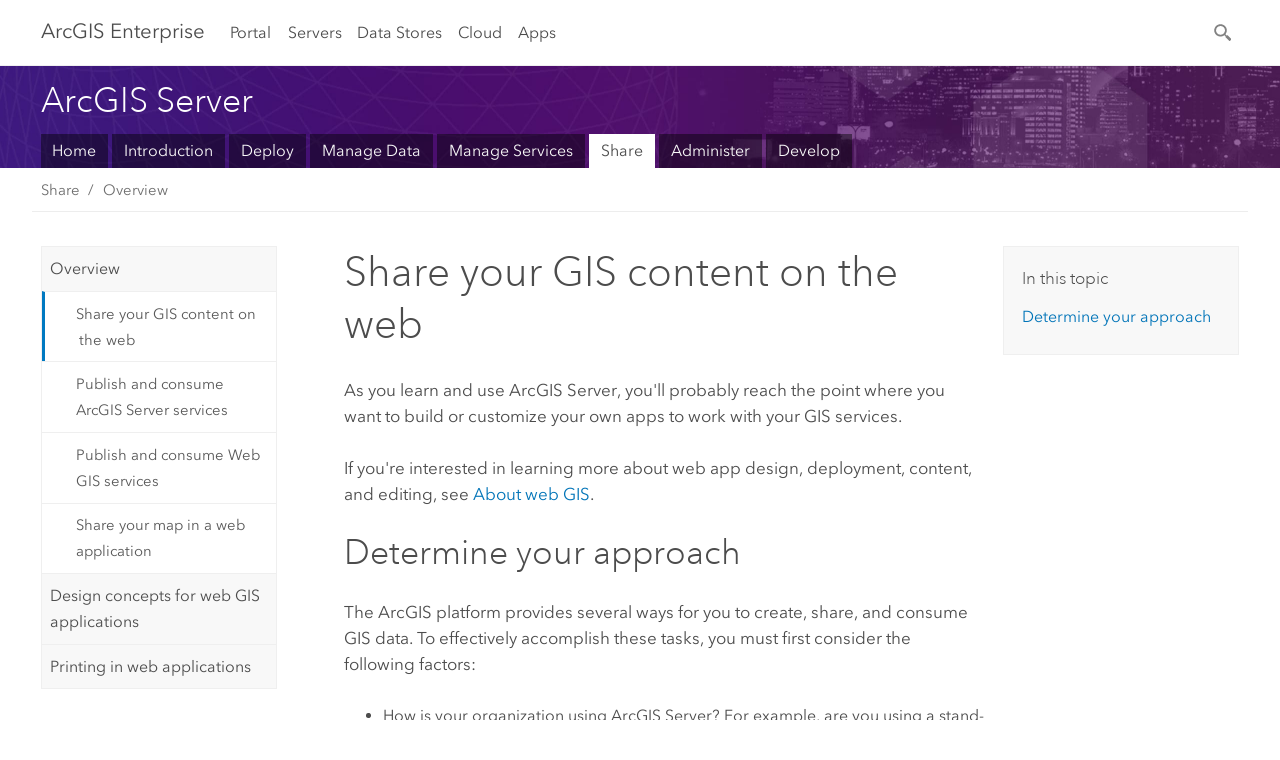

--- FILE ---
content_type: text/html
request_url: https://maps.brla.gov/gis/help/en/server/latest/create-web-apps/windows/
body_size: 195
content:
<!DOCTYPE html>
      <html lang="en" xml:lang="en">
         <head>
            <meta http-equiv="Content-Type" content="text/html" />
            <META NAME="ROBOTS" CONTENT="NOINDEX, NOFOLLOW">
            <meta http-equiv="refresh" content="0;url=../../../../../en/server/latest/create-web-apps/windows/about-creating-web-gis-applications.htm" />
         </head>
         <body></body>
      </html>
   

--- FILE ---
content_type: text/html
request_url: https://maps.brla.gov/gis/help/en/server/latest/create-web-apps/windows/about-creating-web-gis-applications.htm
body_size: 40534
content:


<!DOCTYPE html>
<!--[if lt IE 7]>  <html class="ie lt-ie9 lt-ie8 lt-ie7 ie6" dir="ltr"> <![endif]-->
<!--[if IE 7]>     <html class="ie lt-ie9 lt-ie8 ie7" dir="ltr"> <![endif]-->
<!--[if IE 8]>     <html class="ie lt-ie9 ie8" dir="ltr"> <![endif]-->
<!--[if IE 9]>     <html class="ie ie9" dir="ltr"> <![endif]-->
<!--[if !IE]><!--> <html dir="ltr" lang="en"> <!--<![endif]-->
<head>
    <meta charset="utf-8">
    <title>Share your GIS content on the web&mdash;ArcGIS Server | Documentation for ArcGIS Enterprise</title>
    <meta content="IE=edge,chrome=1" http-equiv="X-UA-Compatible">

    <script>
      var docConfig = {
        locale: 'en'
        ,localedir: 'en'
        ,langSelector: ''
        
        ,relativeUrl: false
        

        ,searchformUrl: '/search/'
        ,tertiaryNavIndex: ''

        
      };
    </script>
	 


    
    <!--[if lt IE 9]>
      <script src="../../../../../en/cdn/js/libs/html5shiv.js" type="text/javascript"></script>
      <script src="../../../../../en/cdn/js/libs/selectivizr-min.js" type="text/javascript"></script>
      <script src="../../../../../en/cdn/js/libs/json2.js" type="text/javascript"></script>
      <script src="../../../../../en/cdn/js/libs/html5shiv-printshiv.js" type="text/javascript" >

    <![endif]-->

     <!--[if lt IE 11]>
    <script>
      $$(document).ready(function(){
        $$(".hideOnIE").hide();
      });
    </script>
    <![endif]-->
	<meta name="viewport" content="width=device-width, user-scalable=no">
	<link href="../../../../../en/assets/img/favicon.ico" rel="shortcut icon" >
	<link href="../../../../../en/assets/css/screen.css" media="screen" rel="stylesheet" type="text/css" />
	<link href="../../../../../en/cdn/calcite/css/documentation.css" media="screen" rel="stylesheet" type="text/css" />
	<link href="../../../../../en/assets/css/print.css" media="print" type="text/css" rel="stylesheet" />

	<!--
	<link href="../../../../../en/assets/css/screen_l10n.css" media="screen" rel="stylesheet" type="text/css" />
	<link href="../../../../../en/assets/css/documentation/base_l10n.css" media="screen" rel="stylesheet" type="text/css" />
	<link href="../../../../../en/assets/css/print_l10n.css" media="print" type="text/css" rel="stylesheet" />
	-->
	
	
	
		<script src="../../../../../en/cdn/js/libs/latest/jquery.latest.min.js" type="text/javascript"></script>
        <script src="../../../../../en/cdn/js/libs/latest/jquery-migrate-latest.min.js" type="text/javascript"></script>
	
	<script src="../../../../../en/cdn/js/libs/jquery.cookie.js" type="text/javascript"></script>
	<link href="../../../../../en/cdn/css/colorbox.css" media="screen" rel="stylesheet" type="text/css" />
	<link href="../../../../../en/cdn/css/colorbox_l10n.css" media="screen" rel="stylesheet" type="text/css" />
	<script src="../../../../../en/cdn/js/libs/jquery.colorbox-min.js" type="text/javascript"></script>
	<script src="../../../../../en/assets/js/video-init.js" type="text/javascript"></script>
	<script src="../../../../../en/assets/js/sitecfg.js" type="text/javascript"></script>
	
		<script src="../../../../../en/assets/js/signIn.js" type="text/javascript"></script>
	

	<!--- Language Picker -->
	<script src="../../../../../en/assets/js/locale/l10NStrings.js" type="text/javascript"></script>
	
		 
	

	<script src="../../../../../en/assets/js/calcite-web.js" type="text/javascript"></script>



  <!--- search MD -->
    <META name="description" content="The ArcGIS platform provides several ways for you to create, share, and consume GIS data on the web. The workflow you use to accomplish these tasks depends on how your organization is using ArcGIS Server, your end user requirements, and your development experience."><META name="last-modified" content="2020-6-5"><META name="product" content="arcgis-server-windows,arcgis-enterprise-windows"><META name="version" content="10.8"><META name="search-collection" content="help"><META name="search-category" content="help-general"><META name="subject" content="SERVICES"><META name="sub_category" content="ArcGIS Server (Windows)"><META name="content_type" content="Help Topic"><META name="subject_label" content="SERVICES"><META name="sub_category_label" content="ArcGIS Server (Windows)"><META name="content_type_label" content="Help Topic"><META name="content-language" content="en">
    <!--- search MD -->

  
  <script src="../../../../../en/assets/js/switchers/server-1.js" type="text/javascript"></script>
  
      

</head>

<!--
      pub: GUID-8CEA0D8A-F25F-4291-9901-6B9833BA91EE=17
      tpc: GUID-99CC8EE9-F7D3-4DE0-8CF3-A8DFAAB9B376=13
      -->


<!-- variable declaration, if any -->
<!-- can change following macro to set variable once we are on Jinja 2.8 -->





<body class="claro en server">
  

  <!-- Drawer location -->
  <div class="drawer drawer-left js-drawer" data-drawer="top-nav">
        <nav class="drawer-nav" role="navigation">
          <aside class="side-nav">
            <h2 class="side-nav-title">Arc<span>GIS</span> Enterprise</h2>
            <form id="helpSearchForm" class="margin-left-half margin-right-half leader-half trailer-half drawer-search-form" method="GET">
              <input type="search" name="q"  placeholder="Search ArcGIS Server 10.8 help">
              <input type="hidden" name="collection" value="help" />
              <input type="hidden" name="product" value="arcgis-server-windows" />
              <input type="hidden" name="version" value="10.8" />
              <input type="hidden" name="language" value="en" />
            </form>    
             <a id="nav-portal" data-langlabel="portal" href="../../../../../en/portal/" class="side-nav-link">Portal</a>
             
            <a id="all-servers" data-langlabel="all-servers" href="../../../../../en/server/" class="side-nav-link">All Servers</a>
            <a id="gis-server" data-langlabel="gis-server" href="../../../../../en/server/" class="side-nav-link">GIS Server</a>
            <a id="image-server" data-langlabel="image-server" href="../../../../../en/image/" class="side-nav-link">Image Server</a>
            <a id="geo-analytics-server" data-langlabel="geo-analytics-server" href="../../../../../en/geoanalytics/" class="side-nav-link">GeoAnalytics Server</a>
            <a id="geoevent-server" data-langlabel="geoevent-server" href="../../../../../en/geoevent/" class="side-nav-link">GeoEvent Server</a>
            <a id="notebook-server" data-langlabel="notebook-server" href="../../../../../en/notebook/" class="side-nav-link">Notebook Server</a>
            <a id="nav-data-store" data-langlabel="data-store" href="../../../../../en/data-store/" class="side-nav-link">Data Stores</a>
            <a id="nav-cloud" data-langlabel="cloud" href="../../../../../en/cloud/" class="side-nav-link">Cloud</a>
            <a id="nav-apps" data-langlabel="apps" href="../../../../../en/apps/" class="side-nav-link">Apps</a>
            <a id="nav-doc" data-langlabel="documentation" href="../../../../../en/documentation/" class="side-nav-link">Documentation</a>

          </aside>
        </nav>
    </div>

    <!-- user navigation collapses to drawer on mobile -->
    
    <div class="drawer drawer-right js-drawer hide-if-logged-out logged-in-navigation" data-drawer="user-nav">
      <nav class="drawer-nav">
        <aside class="side-nav">
          <a class="side-nav-link agolProfile" href="#">My Profile</a>
          <a class="side-nav-link icon-ui-sign-out js-log-out" href="#">Sign Out</a>
        </aside>
      </nav>
    </div>
    
<!-- End of drawer -->

  
  <div class="wrapper">
      <!--googleoff: all-->

      <header class="top-nav" data-skin="learn">
        <a class="skip-to-content" href="#skip-to-content">Skip To Content</a>
        <div class="grid-container">
          <div class="column-24">


            <!--<div class="top-nav-title-wrapper text-center ">-->
              <a href='../../../../../en/' class="top-nav-title tablet-hide"><span>Arc</span>GIS  Enterprise</a>
              <a href='../../../../../en/' class="icon-ui-menu top-nav-title js-drawer-toggle tablet-show" data-drawer="top-nav"><span>Arc</span>GIS Enterprise</a>
            <!--</div> -->

          
            <nav role="navigation" class="top-nav-list left tablet-hide">
              <a id="nav-portal" data-langlabel="portal" href="../../../../../en/portal/" class="top-nav-link">Portal</a>

                <div class="dropdown js-dropdown ">
                  <a class="top-nav-link js-dropdown-toggle" tabindex="0" aria-haspopup="true" aria-expanded="false" href="#">Servers</a>
                  <nav class="dropdown-menu featured" role="menu">
                    <ul class="dropdown-sublist-featured">
                      <li class="dropdown-subitem-featured">
                        <a href="../../../../../en/get-started/latest/windows/additional-server-deployment.htm" class="sublink-featured">
                          <span><svg class="sublink-image" xmlns="http://www.w3.org/2000/svg" viewBox="0 0 48 48"><path  d="M42.92 6.1H4.12v8.566l.833.832-.835.833-.018 7.332.845.847-.825.824V33.9h25v5.2h-2v1.075H8.02v.8h19.1v.925h4.8v-.925H40v-.8h-8.08V39.1h-2v-5.2h13v-8.566l-.834-.834.835-.834v-7.332l-.835-.834.835-.834zm-11.8 35h-3.2v-1.2h3.2zm11-8H4.92v-7.434l.767-.766h35.668l.765.766zm0-9.766l-.766.766H5.666l-.766-.767.017-6.669.766-.764h35.671l.766.766zm0-9l-.766.766H5.687l-.766-.766V6.9h37.2zM19 11.9h-2v-.8h2zm-4 0h-2v-.8h2zm-4 0H9v-.8h2zm6 8.2h2v.8h-2zm-4 0h2v.8h-2zm-4 0h2v.8H9zm8 9h2v.8h-2zm-4 0h2v.8h-2zm-4 0h2v.8H9z"/></svg></span>
                          <span class="sublink-text">All Servers</span>
                        </a>
                      </li>
                      <li class="dropdown-subitem-featured">
                        <a href="../../../../../en/server/" class="sublink-featured">
                          <span><svg class="sublink-image" xmlns="http://www.w3.org/2000/svg" viewBox="0 0 48 48"><path d="M45.98 33.575a.616.616 0 0 0-.335-.51l-3.362-2.03 3.362-2.031a.556.556 0 0 0 0-1.02l-11.1-6.704a1.293 1.293 0 0 0-1.112 0L22.33 27.982a.556.556 0 0 0 0 1.02l3.36 2.03-3.358 2.03a.556.556 0 0 0-.002 1.021l3.322 2.006-3.324 2.008a.555.555 0 0 0 .002 1.017l11.102 6.703a1.25 1.25 0 0 0 1.11.002l11.104-6.706a.556.556 0 0 0 0-1.02l-3.32-2.006 3.318-2.004a.607.607 0 0 0 .335-.509zM33.837 21.97c.026-.01.286-.005.29-.005l10.814 6.53-10.8 6.523c-.028.01-.284.005-.294.006l-10.813-6.53zm11.105 16.636l-10.8 6.523a2.564 2.564 0 0 1-.295.006l-10.81-6.529 3.39-2.047 7.004 4.23a1.083 1.083 0 0 0 .557.131 1.101 1.101 0 0 0 .554-.13l7.01-4.233zM34.14 40.098a2.545 2.545 0 0 1-.294.006l-10.812-6.53 3.43-2.073 6.97 4.208a1.25 1.25 0 0 0 1.107-.001l6.966-4.206 3.431 2.073zM9 8H7V7h2zm8 8h-2v-1h2zm-4-8h-2V7h2zm4 0h-2V7h2zm-4 8h-2v-1h2zm7.316 11.1H3.9v-6.434l.766-.766h35.668l.766.766v2.12l.8.483v-2.935l-.826-.826.826-.845v-6.329l-.834-.834.834-.834V3.1H3.1v7.566l.834.834-.834.834v6.332l.834.834-.834.834V27.9h16.88a2.632 2.632 0 0 1 .336-.8zM3.9 10.334V3.9h37.2v6.434l-.766.766H4.666zm0 8v-5.668l.766-.766h35.668l.766.766v5.67l-.746.764H4.666zM15 24v-1h2v1zm-4 0v-1h2v1zm-2-8H7v-1h2zm-2 8v-1h2v1z"/></svg></span>
                          <span class="sublink-text">GIS Server</span>
                        </a>
                      </li>
                      <li class="dropdown-subitem-featured">
                        <a href="../../../../../en/image/" class="sublink-featured">
                          <span><svg class="sublink-image" xmlns="http://www.w3.org/2000/svg" viewBox="0 0 48 48"><path d="M17 8h-2V7h2zm-4-1h-2v1h2zm0 8h-2v1h2zM9 7H7v1h2zm8 8h-2v1h2zm-8 0H7v1h2zm4 9v-1h-2v1zm-4 0v-1H7v1zm8 0v-1h-2v1zm4 3.9H3.1v-7.566l.834-.834-.834-.834v-6.332l.834-.834-.834-.834V3.1h38.8v7.566l-.834.834.834.834v6.33l-.826.844.826.826V21h-.8v-.334l-.766-.766H4.666l-.766.766V27.1H21zM4.666 11.1h35.668l.766-.766V3.9H3.9v6.434zm0 8h35.688l.746-.763v-5.671l-.766-.766H4.666l-.766.766v5.668zm40.234 4v21.8H23.1V23.1zm-.8 16.366L39.466 44.1h2.868l1.766-1.766zm-20.2-9.932l5.634-5.634h-2.868L23.9 26.666zm6.2-5.068L24.466 30.1h2.868l2.766-2.766zM28.466 30.1H30.1v-1.634zm2.434 0h6.2v-6.2h-6.2zm-7 7h6.2v-6.2h-6.2zm7 0h6.2v-6.2h-6.2zm0 6.434l5.634-5.634h-2.868L30.9 40.666zm7-7l5.634-5.634h-2.868L37.9 33.666zm1.634-5.634H37.9v1.634zm-8.634 7v1.634l1.634-1.634zm.566 6.2h2.868l2.766-2.766v-2.868zm6.434-3.566l2.634-2.634H37.9zM35.466 44.1H37.1v-1.634zm2.434 0h.434l5.766-5.766V37.9h-2.434L37.9 41.666zm6.2-8.634L42.466 37.1H44.1zm0-4L38.466 37.1h2.868l2.766-2.766zm0-7.566h-6.2v6.2h6.2zm-20.2 0v1.634l1.634-1.634zm0 20.2h6.2v-6.2h-6.2zm20.2 0v-.634l-.634.634z"/></svg></span>
                          <span class="sublink-text">Image Server</span>
                        </a>
                      </li>
                      <li class="dropdown-subitem-featured">
                        <a href="../../../../../en/geoanalytics/" class="sublink-featured">
                          <span><svg class="sublink-image" xmlns="http://www.w3.org/2000/svg" viewBox="0 0 48 48"><path d="M17 16h-2v-1h2zm-8 8v-1H7v1zm8 0v-1h-2v1zM13 7h-2v1h2zm4 0h-2v1h2zM9 7H7v1h2zm21.45 20.9H3.1v-7.566l.834-.834-.834-.834v-6.332l.834-.834-.834-.834V3.1h38.8v7.566l-.834.834.834.834v6.33l-.826.844.826.826V27.9h-1.464l-.801-.8H41.1v-6.434l-.766-.766H4.666l-.766.766V27.1h27.15zM4.666 11.1h35.668l.766-.766V3.9H3.9v6.434zm0 8h35.688l.746-.763v-5.671l-.766-.766H4.666l-.766.766v5.668zM13 24v-1h-2v1zm0-9h-2v1h2zm-4 0H7v1h2zm26.672 27.148A1.87 1.87 0 0 1 35.9 43a1.91 1.91 0 1 1-3.763-.222l-9.845-3.414A1.88 1.88 0 0 1 21 39.9a1.9 1.9 0 1 1 1.474-3.084l4.692-2.346A1.878 1.878 0 0 1 27.1 34a1.902 1.902 0 0 1 1.9-1.9 1.867 1.867 0 0 1 .781.191l3.788-5.05A1.88 1.88 0 0 1 33.1 26a1.9 1.9 0 1 1 3.491 1.026l4.889 4.888c-.069.056-.144.1-.21.162a3.986 3.986 0 0 0-.358.402l-4.883-4.883A1.889 1.889 0 0 1 35 27.9a1.867 1.867 0 0 1-.781-.191l-3.788 5.049a1.868 1.868 0 0 1 .437.965l9.204.614c-.018.11-.049.218-.058.33A3.93 3.93 0 0 0 40 35c0 .046.01.09.01.135l-9.185-.612A1.913 1.913 0 0 1 29 35.9a1.889 1.889 0 0 1-1.474-.716l-4.692 2.346a1.878 1.878 0 0 1 .066.47 1.9 1.9 0 0 1-.105.625c-.007.02-.022.036-.03.056l9.63 3.34a1.87 1.87 0 0 1 2.786-.505l5.415-4.437c.067.108.127.22.204.322a3.9 3.9 0 0 0 .292.306zM33.9 26a1.092 1.092 0 0 0 .43.872 1.12 1.12 0 0 0 1.42-.068A1.1 1.1 0 1 0 33.9 26zm-6 8a1.1 1.1 0 0 0 2.196.093 1.135 1.135 0 0 0-.426-.965A1.087 1.087 0 0 0 29 32.9a1.101 1.101 0 0 0-1.1 1.1zm-5.8 4a1.098 1.098 0 1 0-.06.362A1.101 1.101 0 0 0 22.1 38zm13 5a1.1 1.1 0 1 0-2.2 0 1.1 1.1 0 0 0 2.2 0zm10.8-8a1.9 1.9 0 1 1-3.8 0c0-.053.003-.105.007-.158A1.9 1.9 0 0 1 45.9 35zm-.8 0a1.1 1.1 0 0 0-2.196-.093 1.153 1.153 0 0 0 .216.752A1.1 1.1 0 0 0 45.1 35z"/></svg></span>
                          <span class="sublink-text">GeoAnalytics Server</span>
                        </a>
                      </li>
                      <li class="dropdown-subitem-featured">
                        <a href="../../../../../en/geoevent/" class="sublink-featured">
                          <span><svg class="sublink-image" xmlns="http://www.w3.org/2000/svg" viewBox="0 0 48 48"><path d="M13 8h-2V7h2zm4-1h-2v1h2zm0 8h-2v1h2zM9 7H7v1h2zm12.418 20.9H3.1v-7.566l.834-.834-.834-.834v-6.332l.834-.834-.834-.834V3.1h38.8v7.566l-.834.834.834.834v6.33l-.826.844.826.826v2.117c-.259-.177-.53-.337-.8-.497v-1.288l-.766-.766H4.666l-.766.766V27.1h17.933c-.148.26-.283.53-.415.8zM4.666 11.1h35.668l.766-.766V3.9H3.9v6.434zm0 8h35.688l.746-.763v-5.671l-.766-.766H4.666l-.766.766v5.668zM9 24v-1H7v1zm4-9h-2v1h2zm0 9v-1h-2v1zm-4-9H7v1h2zm8 9v-1h-2v1zm16.9 2h-.8v8.9H39v-.8h-5.1zm.1-3.901a11.9 11.9 0 1 0 11.9 11.9 11.914 11.914 0 0 0-11.9-11.9zm0 23a11.1 11.1 0 1 1 11.1-11.1 11.112 11.112 0 0 1-11.1 11.1z"/></svg></span>
                          <span class="sublink-text">GeoEvent Server</span>
                        </a>
                      </li>
                      <li class="dropdown-subitem-featured">
                        <a href="../../../../../en/notebook/" class="sublink-featured">
                          <span><svg class="sublink-image" xmlns="http://www.w3.org/2000/svg" viewBox="0 0 48 48"><path d="M22 27.1H3.9v-6.434l.766-.766h18.576a5.262 5.262 0 0 1 .83-.8H4.666l-.766-.766v-5.668l.766-.766h35.668l.766.766V18h.8v-5.666l-.834-.834.834-.834V3.1H3.1v7.566l.834.834-.834.834v6.332l.834.834-.834.834V27.9H22zM3.9 10.334V3.9h37.2v6.434l-.766.766H4.666zM9 8H7V7h2zm8 0h-2V7h2zm-4 0h-2V7h2zm2 16v-1h2v1zm-4 0v-1h2v1zm-4 0v-1h2v1zm0-8v-1h2v1zm8 0v-1h2v1zm-4 0v-1h2v1zm18.9 8.1h-1.8v1.8h1.8zm-.8 1h-.2v-.2h.2zm15.498-4.48a2.727 2.727 0 0 0-1.62-.5v-.02H27.25a3.154 3.154 0 0 0-3.15 3.15V38.1h-1.68a3.386 3.386 0 0 0-2.872 1.58 3.49 3.49 0 0 0-.157 3.419 3.241 3.241 0 0 0 2.954 1.801h15.161a3.404 3.404 0 0 0 3.394-3.4V26.9h5v-3.65a3.224 3.224 0 0 0-1.302-2.63zM22.345 44.1a2.44 2.44 0 0 1-2.23-1.341 2.706 2.706 0 0 1 .11-2.65A2.588 2.588 0 0 1 22.42 38.9h12.89a3.395 3.395 0 0 0 0 5.2zM40.1 23.192V41.5a2.6 2.6 0 1 1-2.6-2.6v-.8H24.9V23.25a2.352 2.352 0 0 1 2.35-2.35h13.795a3.183 3.183 0 0 0-.945 2.292zm5 2.908h-4.2v-2.908a2.274 2.274 0 0 1 1.44-2.18 1.944 1.944 0 0 1 1.791.259 2.423 2.423 0 0 1 .97 1.979zm-17.1 5h9v.8h-9zm0 3h7v.8h-7zm0-6h9v.8h-9zm4-3h5v.8h-5z"/></svg></span>
                          <span class="sublink-text">Notebook Server</span>
                        </a>
                      </li>
                      <li class="dropdown-subitem-featured">
                        <a href="../../../../../en/workflow/" class="sublink-featured">
                          <span>
    <svg class="sublink-image" xmlns="http://www.w3.org/2000/svg" viewBox="0 0 48 48"><path d="M9 8H7V7h2zm4-1h-2v1h2zm4 0h-2v1h2zm-8 9v-1H7v1zm4 0v-1h-2v1zm4 0v-1h-2v1zm-8 8v-1H7v1zm4 0v-1h-2v1zm2 0h2v-1h-2zM4.67 19.1h13.07a5.75 5.75 0 0 0-.36.8H4.67l-.77.77v6.43H16v.8H3.1v-7.57l.83-.83-.83-.83v-6.34l.83-.83-.83-.83V3.1h38.8v7.57l-.83.83.83.83V18h-.8v-5.33l-.77-.77H4.67l-.77.77v5.66zm0-8h35.66l.77-.77V3.9H3.9v6.43zm32 30l-4 4a.87.87 0 0 1-1.22 0l-2.32-2.2H23.2a2.1 2.1 0 0 1-2.1-2.1v-5.9H19a.93.93 0 0 1-.9-.9v-5a.92.92 0 0 1 .9-.9h2.1v-2.69a3.9 3.9 0 1 1 3.8 0v2.69H27a.92.92 0 0 1 .92.92V34a.93.93 0 0 1-.92.93h-2.1v3.2h4.23l2.26-2.26a.86.86 0 0 1 1.22 0l4 4a.86.86 0 0 1 .05 1.24zm-.56-.57L32 36.4l-2.58 2.5h-4.69a.63.63 0 0 1-.63-.63V34.1H27a.13.13 0 0 0 .1-.1v-5a.13.13 0 0 0-.1-.1h-2.9v-4l.23-.11a3.1 3.1 0 1 0-2.66 0l.23.11v4H19a.13.13 0 0 0-.12.12V34a.13.13 0 0 0 .12.13h2.9v6.7a1.3 1.3 0 0 0 1.3 1.3h6.26L32 44.6zm8.8-17.36v16.07a3.66 3.66 0 0 1-3.66 3.66h-4.67l3.66-3a2.59 2.59 0 0 0 .86-2.32V24.9h-6.2v1.4a.61.61 0 0 1-1 .48l-4.88-3.7a.69.69 0 0 1-.28-.56.71.71 0 0 1 .28-.57l4.88-3.73a.6.6 0 0 1 .63-.06.61.61 0 0 1 .34.54v1.4h6.92a3.08 3.08 0 0 1 3.11 3.08zm-.8 0a2.28 2.28 0 0 0-2.28-2.28H34.1V19.1l-4.47 3.42 4.47 3.38v-1.8h7.8v13.52a3.4 3.4 0 0 1-1.13 2.92l-1.93 1.56h2.4a2.86 2.86 0 0 0 2.86-2.86z"/></svg></span>
                          <span class="sublink-text">Workflow Manager Server</span>
                        </a>
                      </li>
                      <li class="dropdown-subitem-featured">
                        <div class="sublink-featured">
                          <span class="sublink-image"></span>
                          <span class="sublink-text"></span>
                        </div>
                      </li>
                      
                    </ul>
                  </nav>
                </div>

              <a id="nav-data-store" data-langlabel="data-store" href="../../../../../en/data-store/" class="top-nav-link">Data Stores</a>
              <a id="nav-cloud" data-langlabel="cloud" href="../../../../../en/cloud/" class="top-nav-link">Cloud</a>
              <a id="nav-apps" data-langlabel="apps" href="../../../../../en/apps/" class="top-nav-link">Apps</a>
            </nav>


            
            
            

            <div class="margin-left-1 top-nav-list right hide-if-logged-in logged-out-navigation">
               
  <button class="search-top-nav link-dark-gray js-search-toggle" href="#" aria-label="Search">
    <svg xmlns="http://www.w3.org/2000/svg" width="32" height="32" viewBox="0 0 32 32" class="svg-icon js-search-icon">
      <path d="M31.607 27.838l-6.133-6.137a1.336 1.336 0 0 0-1.887 0l-.035.035-2.533-2.533-.014.014c3.652-4.556 3.422-11.195-.803-15.42-4.529-4.527-11.875-4.531-16.404 0-4.531 4.531-4.529 11.875 0 16.406 4.205 4.204 10.811 4.455 15.365.848l.004.003-.033.033 2.541 2.54a1.33 1.33 0 0 0 .025 1.848l6.135 6.133a1.33 1.33 0 0 0 1.887 0l1.885-1.883a1.332 1.332 0 0 0 0-1.887zM17.811 17.809a8.213 8.213 0 0 1-11.619 0 8.217 8.217 0 0 1 0-11.622 8.219 8.219 0 0 1 11.619.004 8.216 8.216 0 0 1 0 11.618z"/>
    </svg>
    <svg xmlns="http://www.w3.org/2000/svg" width="32" height="32" viewBox="0 0 32 32" class="svg-icon js-close-icon hide">
      <path d="M18.404 16l9.9 9.9-2.404 2.404-9.9-9.9-9.9 9.9L3.696 25.9l9.9-9.9-9.9-9.898L6.1 3.698l9.9 9.899 9.9-9.9 2.404 2.406-9.9 9.898z"/>
    </svg>
  </button>

              
              <a data-langlabel="sign-in" id="login-link" class="icon-ui-user top-nav-link link-blue login-link" href="#">Sign In</a>
              
            </div>

            
            <nav class="margin-left-1 top-nav-list right hide-if-logged-out logged-in-navigation">
              
  <button class="search-top-nav link-dark-gray js-search-toggle" href="#" aria-label="Search">
    <svg xmlns="http://www.w3.org/2000/svg" width="32" height="32" viewBox="0 0 32 32" class="svg-icon js-search-icon">
      <path d="M31.607 27.838l-6.133-6.137a1.336 1.336 0 0 0-1.887 0l-.035.035-2.533-2.533-.014.014c3.652-4.556 3.422-11.195-.803-15.42-4.529-4.527-11.875-4.531-16.404 0-4.531 4.531-4.529 11.875 0 16.406 4.205 4.204 10.811 4.455 15.365.848l.004.003-.033.033 2.541 2.54a1.33 1.33 0 0 0 .025 1.848l6.135 6.133a1.33 1.33 0 0 0 1.887 0l1.885-1.883a1.332 1.332 0 0 0 0-1.887zM17.811 17.809a8.213 8.213 0 0 1-11.619 0 8.217 8.217 0 0 1 0-11.622 8.219 8.219 0 0 1 11.619.004 8.216 8.216 0 0 1 0 11.618z"/>
    </svg>
    <svg xmlns="http://www.w3.org/2000/svg" width="32" height="32" viewBox="0 0 32 32" class="svg-icon js-close-icon hide">
      <path d="M18.404 16l9.9 9.9-2.404 2.404-9.9-9.9-9.9 9.9L3.696 25.9l9.9-9.9-9.9-9.898L6.1 3.698l9.9 9.899 9.9-9.9 2.404 2.406-9.9 9.898z"/>
    </svg>
  </button>

             
              <div class="dropdown js-dropdown right">

                <div class="tablet-show top-nav-link">
                  <img alt="User Avatar" class="user-nav-image js-drawer-toggle" data-drawer="user-nav" data-user-avatar>
                  <a href="#" data-drawer="user-nav" class="user-nav-name js-drawer-toggle" data-first-name></a>
                </div>

                <div class="tablet-hide top-nav-link js-dropdown-toggle">
                  <img alt="User Avatar" class="user-nav-image js-drawer-toggle" data-drawer="user-nav" data-user-avatar>
                  <a class="user-nav-name top-nav-dropdown dropdown-btn" data-first-name>&nbsp;</a>
                </div>

                <nav class="dropdown-menu dropdown-right">
                
                  <a class="dropdown-link agolProfile" id="agolProfile" href="#">My Profile</a>
                  <a class="dropdown-link js-log-out" id="agolLogout" href="#">Sign Out</a>
                </nav>
              </div>
            </nav>
            

            
          </div>
        </div>
      </header>

      <div class="js-search search-overlay">
        <div class="search-content" role="dialog" aria-labelledby="search">
          <form method="GET" id="helpSearchForm">
            <label>
              Search ArcGIS Server 10.8 help
              <div class="search-bar">
                <input type="search" name="q"  placeholder="Search ArcGIS Server 10.8 help" class="search-input js-search-input">
                <input type="hidden" name="collection" value="help" />
                <input type="hidden" name="product" value="arcgis-server-windows" />
                <input type="hidden" name="version" value="10.8" />
                <input type="hidden" name="language" value="en" />
              </div>
            </label>
            <input type="hidden" name="relativePath" value="../../../../../" /><button type="submit" class="btn btn-large right">Search</button>
          </form>
        </div>
      </div>

      <!--googleon: all-->

      <div id="skip-to-content">
        <!--googleoff: all-->
        <header class="sub-nav sub-nav-learn">
          <div class="grid-container">
            
            <div class="column-24">
              <div style="display:table;" class="sdk-home-banner">
                <div class="sdk-home-banner-content">
                  <h1 class="sub-nav-title link-white">ArcGIS Server</h1>
                </div>
              </div>
            </div>

            <div class="column-24">
              <nav class='sub-nav-list tablet-hide'><a class="sub-nav-link" href="../../../../../en/server/" title="ArcGIS Server overview and documentation" target="_top">Home</a><a class="sub-nav-link" href="../../../../../en/server/latest/get-started/windows/" title="Learn about ArcGIS Server and server roles" target="_top">Introduction</a><a class="sub-nav-link" href="../../../../../en/server/latest/deploy/windows/" title="Architect, configure, and upgrade your deployment" target="_top">Deploy</a><a class="sub-nav-link" href="../../../../../en/server/latest/manage-data/windows/" title="Manage your enterprise's spatial data" target="_top">Manage Data</a><a class="sub-nav-link" href="../../../../../en/server/latest/publish-services/windows/" title="Work with GIS services" target="_top">Manage Services</a><a class="sub-nav-link is-active" href="../../../../../en/server/latest/create-web-apps/windows/" title="Create web apps and printable maps" target="_top">Share</a><a class="sub-nav-link" href="../../../../../en/server/latest/administer/windows/" title="Administer and secure ArcGIS Server" target="_top">Administer</a><a class="sub-nav-link" href="../../../../../en/server/latest/develop/windows/" title="Build extensions and automate common tasks" target="_top">Develop</a></nav><select class='tablet-show select-full trailer-half js-select-nav'><option value="../../../../../en/server/">Home</option><option value="../../../../../en/server/latest/get-started/windows/">Introduction</option><option value="../../../../../en/server/latest/deploy/windows/">Deploy</option><option value="../../../../../en/server/latest/manage-data/windows/">Manage Data</option><option value="../../../../../en/server/latest/publish-services/windows/">Manage Services</option><option value="../../../../../en/server/latest/create-web-apps/windows/" selected="true">Share</option><option value="../../../../../en/server/latest/administer/windows/">Administer</option><option value="../../../../../en/server/latest/develop/windows/">Develop</option></select>
            </div>

          </div>
        </header>
        <!--googleon: all-->
       
        <!-- content goes here -->
        <div class="grid-container ">
          

            
              
  <!--BREADCRUMB-BEG--><div id="bigmac" class="sticky-breadcrumbs trailer-2" data-spy="affix" data-offset-top="180"> </div><!--BREADCRUMB-END-->
  <!--googleoff: all-->
    <div class="column-5 tablet-column-12 trailer-2 ">
      <aside class="js-accordion accordion reference-index" aria-live="polite" role="tablist">
        <div></div>
      </aside>

      <div class="js-sticky scroll-show tablet-hide leader-1 back-to-top" data-top="0" style="top: 0px;">
        <a href="#" class="btn btn-fill btn-clear">Back to Top</a>
      </div>
    </div>
  <!--googleon: all-->
  
            
            
            
	
		<div class="column-13  pre-1 content-section">
	
		<header class="trailer-1"><h1>Share your GIS content on the web</h1></header>

		 
	<!--googleoff: all-->
	
		
				<aside id="main-toc-small" class="js-accordion accordion tablet-show trailer-1">
			      <div class="accordion-section">
			        <h4 class="accordion-title">In this topic</h4>
			        <div class="accordion-content list-plain">
			          <ol class="list-plain pre-0 trailer-0"><li><a href="#ESRI_SECTION1_825BBE2A8A8245DBBC778417511F0220">Determine your approach</a></li></ol>
			        </div>
			      </div>
			     </aside>
		
    
   <!--googleon: all-->


		<main>
			
	
    	
    


			
    <p id="GUID-A26005B7-1020-4E14-BC7C-C8573FB11B53">As you learn and use <span class="ph">ArcGIS Server</span>, you'll probably reach the point where you want to build or customize your own apps to work with your GIS services.</p>    <p id="GUID-C5375919-0B78-4A7C-80AA-570B39E1C6D3">  If you're interested in learning more about web app design, deployment, content, and editing, see <a class="xref xref" href="../../../../../en/server/latest/create-web-apps/windows/about-web-gis.htm"> About web GIS</a>.</p>    <section class="section1 padded-anchor" id="ESRI_SECTION1_825BBE2A8A8245DBBC778417511F0220" purpose="section1"><h2>Determine your approach</h2><p id="GUID-CB8C00CD-EFB6-4ABB-BC36-7320E1F3BB9B"> The ArcGIS platform provides several ways for you to create, share, and consume GIS data. To effectively accomplish these tasks, you must first consider the following factors:<ul purpose="ul" id="OL_26A0E5096A964959B921BC7DC17F2FA5"><li purpose="li" id="LI_D3AA48DE8CB84E83B6A8B7E6C5350699">How is your organization using <span class="ph">ArcGIS Server</span>? For example, are you using a stand-alone <span class="ph">ArcGIS Server</span>  or federating your server with your <span class="ph">ArcGIS Enterprise</span> portal?</li><li purpose="li" id="LI_7AA5128FCF7F471DA0785C661652352E">What are your end users' needs or requirements for interacting with your GIS content?</li><li purpose="li" id="LI_A81C8B339BC74666B0D2A24E606B9B2F">What is your development experience in terms of building web apps? Would you rather use an out-of-the-box app builder that requires no coding or build the app with your custom code?</li></ul> </p><section class="section2 padded-anchor" id="ESRI_SECTION2_9B4CB65463B7498885C07C531058C680" purpose="section2"><h3>How is your organization using <span class="ph">ArcGIS Server</span>?</h3><p id="GUID-8F083D8F-0F23-4408-9B48-2A4AC67C28FB">Architecturally speaking, the workflow involved in creating and consuming GIS content for the web depends on how you or your organization has deployed <span class="ph">ArcGIS Server</span>.</p><p id="GUID-EC446944-21B2-4BFC-8DEF-44B72CCDC73A">For example, if you or your organization has deployed a stand-alone <span class="ph">ArcGIS Server</span>, you'll need to do the following:<ul purpose="ul" id="OL_F8E5B36BDCF74DBCB0C29A9230084A4A"><li purpose="li" id="LI_3053445B600D415CBA74AC2091208736">Use <span class="ph">ArcMap</span> or <span class="ph">ArcGIS Pro</span> to create and share GIS content on the web.</li><li purpose="li" id="LI_052C167EE9674ADCBF3B0101FDB8217C">Consume GIS services using a corresponding REST endpoint (URL)  delivered within web apps that you design for your end users.</li></ul></p><p id="GUID-C06BFC30-68E2-4C64-AFA2-8F8C21E3C19C">For more details on this workflow, see <a class="xref xref" href="../../../../../en/server/latest/create-web-apps/windows/share-gis-services.htm">Publish and consume <span class="ph">ArcGIS Server</span> services</a>.</p><p id="GUID-119AB9A3-6A78-4671-966E-01ECD4D0A2CA">Alternatively, if you or your organization has deployed a Web GIS with a portal, you'll need to do the following:<ul purpose="ul" id="OL_BD31A5FC6E6741899B2E522EBAFD9516"><li purpose="li" id="LI_431DAEC371844F428BF743AA34F27824">Use <span class="ph">ArcMap</span> or <span class="ph">ArcGIS Pro</span> to create and share GIS content on the web.</li><li purpose="li" id="LI_5660DD6E69434663BF7FA9630C527787">Consume GIS services in the form of web maps and apps that you design for your end users.</li></ul></p><p id="GUID-5A114ED0-4B9A-4FFD-8EE2-89B8032E1DF0">For more details on this workflow, see <a class="xref xref" href="../../../../../en/server/latest/create-web-apps/windows/share-gis-services-as-web-maps.htm">Publish and consume Web GIS services</a>.</p></section><section class="section2 padded-anchor" id="ESRI_SECTION2_FB172215BA124EA29FB6D93B86533B09" purpose="section2"><h3>What are your end users' requirements for the web app?</h3><p id="GUID-5BFF2B5E-2966-4542-A134-0FBF7ED92B84">When deciding which apps to use for delivering your GIS content, consider your end users' requirements. For example, your end users may need to do any or all of the following: <ul purpose="ul" id="UL_7BE21463399442F6B6B127D621FFADC3"><li purpose="li" id="LI_FEA610402BFC4A99931D08CDA550B3A7">Consume your content in a desktop or browser, in a smartphone or tablet, or in all of them. The <a target="_blank" class="xref xref" href="http://www.esri.com/software/apps/">ArcGIS Apps</a> web page provides an extensive list of available apps along with a summary of their capabilities, intended audience, and  software and hardware requirements.</li><li purpose="li" id="LI_B9869338698D43BE92B0867BE9A1AE33">Use the app for field collection with flexibility to work offline while in the field. Various ArcGIS apps for the field, such as <a target="_blank" class="xref xref" href="http://links.esri.com/collector-for-arcgis">Collector for ArcGIS</a>, provide solutions for offline and editing capabilities.</li><li purpose="li" id="LI_754A0AB5565148ABA87DEB4471E5432A">Visualize 3D features on top of contextual basemaps. Apps such as <a target="_blank" class="xref xref" href="http://www.esri.com/software/arcgis-earth">ArcGIS Earth</a>, <a target="_blank" class="xref xref" href="http://www.esri.com/products/drone2map"><span class="ph">ArcGIS Drone2Map</span></a>, and <a target="_blank" class="xref xref" href="http://www.esri.com/software/web-appbuilder">Web AppBuilder for ArcGIS</a> are built to consume 3D content and may be solutions for your end users' needs.</li></ul></p></section><section class="section2 padded-anchor" id="ESRI_SECTION2_5AE329389CE44F4AB16B674AD62A39AC" purpose="section2"><h3>What is your development experience and preference?</h3><p id="GUID-442979DB-870A-4F38-8D48-7C6C2FD4D92E">When choosing an appropriate web app, consider your development experience. Do you prefer an out-of-the box interface or are you more comfortable building the app on your own with custom code?</p><p id="GUID-46C6E380-3E66-44B5-93A6-2AF901122370">For more information, see  <a class="xref xref" href="../../../../../en/server/latest/create-web-apps/windows/share-gis-services.htm">Publish and consume GIS Server services</a> and <a class="xref xref" href="../../../../../en/server/latest/create-web-apps/windows/share-gis-services-as-web-maps.htm">Publish and consume Web GIS services</a>  for details on apps for each deployment scenario along with featured capabilities and skill level requirements.</p></section></section>
			
				<hr>
				<!--googleoff: all-->
				
	
        
		    <p class="feedback right">
		        <a id="afb" class="icon-ui-contact" href="/feedback/" data-langlabel="feedback-on-this-topic" >Feedback on this topic?</a>
		    </p>
        
	

				<!--googleon: all-->
			
		</main>
	</div>
	
	<!--googleoff: all-->
	
		
			<div id="main-toc-large" class="column-5">
			    <div class="panel font-size--2 tablet-hide trailer-1">
			      <h5 class="trailer-half">In this topic</h5>
			      <ol class="list-plain pre-0 trailer-0"><li><a href="#ESRI_SECTION1_825BBE2A8A8245DBBC778417511F0220">Determine your approach</a></li></ol>
			    </div>
			    
			    
	  		</div>
		
    
   <!--googleon: all-->




          
        </div>
        <!-- ENDPAGECONTENT -->

      </div>

    </div>  <!-- End of wrapper -->

  <footer class="footer leader-3 link-dark-gray" role="contentinfo">
    <div class="grid-container">
      <div class="row">
        <nav class="column-6">
          <h6 data-langlabel="arcgis-for-server">Arc<span>GIS Enterprise</span></h6>
          <ul class="list-plain">
            <li><a data-langlabel="home" href="../../../../../en/">Home</a></li>
            <li><a data-langlabel="portal" href="../../../../../en/portal/">Portal</a></li>
            <li><a data-langlabel="server" href="../../../../../en/server/">Server</a></li>
            <li><a data-langlabel="data-store" href="../../../../../en/data-store/">Data Stores</a></li>
            <li><a data-langlabel="cloud" href="../../../../../en/cloud/">Cloud</a></li>
            <li><a data-langlabel="apps" href="../../../../../en/apps/">Apps</a></li>
            <li><a data-langlabel="documentation" href="../../../../../en/documentation/">Documentation</a></li>
          </ul>
        </nav>

        
  <nav class="column-6">
    <h6 data-langlabel="arcgis-platform">ArcGIS Platform</h6>
    <ul class="list-plain">
      <li><a data-langlabel="arcgis" href="//www.arcgis.com/">ArcGIS Online</a></li>
      <li><a data-langlabel="arcgis-for-professionals" href="//pro.arcgis.com/">ArcGIS Pro</a></li>
      <li><a data-langlabel="arcgis-for-server" href="//enterprise.arcgis.com/">ArcGIS Enterprise</a></li>
      <li><a data-langlabel="arcgis-for-developers" href="https://developers.arcgis.com/">ArcGIS for Developers</a></li>
      <li><a data-langlabel="arcgis-solutions" href="//solutions.arcgis.com/">ArcGIS Solutions</a></li>
      <li><a data-langlabel="arcgis-marketplace" href="//marketplace.arcgis.com/">ArcGIS Marketplace</a></li>
    </ul>
  </nav>

  <nav class="column-6">
    <h6 data-langlabel="about-esri">About Esri</h6>
    <ul class="list-plain">
      <li><a data-langlabel="about-us" href="//www.esri.com/about-esri/">About Us</a></li>
      <li><a data-langlabel="careers" href="//www.esri.com/careers/">Careers</a></li>
      <li><a data-langlabel="insiders-blog" href="https://www.esri.com/about/newsroom/blog/">Esri Blog</a></li>
      <li><a data-langlabel="user-conference" href="//www.esri.com/events/user-conference/index.html">User Conference</a></li>
      <li><a data-langlabel="developer-summit" href="//www.esri.com/events/devsummit/index.html">Developer Summit</a></li>
    </ul>
  </nav>

  <nav class="column-6">
    <a class="esri-logo" href="//www.esri.com/" aria-label="Esri Home"></a>
    <section class="footer-social-nav leader-1">
            <a class="icon-social-twitter" aria-label="Esri on Twitter" href="https://twitter.com/Esri/"></a>
            <a class="icon-social-facebook" aria-label="Esri on Facebook" href="https://www.facebook.com/esrigis/"></a>
            <a class="icon-social-github" aria-label="Esri on GitHub" href="//esri.github.io/"></a>
            <a class="icon-social-contact" aria-label="Contact Esri" href="//www.esri.com/about-esri/contact/"></a>
    </section>
	  
  </nav>
  
  <div class="column-24 leader-1">
    <p class="font-size--3"><a href="http://www.esri.com/legal/copyright-trademarks">Copyright &copy; 2020 Esri.</a> All rights reserved. | <a href="http://www.esri.com/legal/privacy/">Privacy</a> | <a href="http://www.esri.com/legal/software-license">Legal</a></p>
  </div>
  


      </div>
    </div>
  </footer>
  <!--googleoff: all-->

  
  
	
	<!--<script src="../../../../../en/assets/js/drop-down.js" type="text/javascript"></script>-->
	<script src="../../../../../en/assets/js/search/searchform.js" type="text/javascript"></script>
	
	
	<script src="../../../../../en/cdn/js/libs/highlight.pack.js" type="text/javascript"></script>
	<script>hljs.initHighlightingOnLoad();</script>


  
    

  <script src="../../../../../en/cdn/js/affix.js" type="text/javascript"></script>
  <script type="text/javascript">
    $(function () {
          var appendFlg = true;

          $("#bigmac")
          .on("affixed.bs.affix", function (evt) {
            if (appendFlg) {
              $("<a class='crumb' href='#'>Share your GIS content on the web</a>").insertAfter ($("#bigmac nav a").last());
              appendFlg = false;
            }
          })
          .on ("affix-top.bs.affix", function(evt) {
            if (!appendFlg) {
              $("#bigmac nav a").last().remove();
            }
            appendFlg = true;
          })
    })
  </script>
  
        <script type="text/javascript">
          window.doctoc = {
            pubID: "1636",
            tpcID: "15",
            
              prefix: "Share",
              prefixUrl: "/en/server/latest/create-web-apps/windows/",
          
            hideToc: false
          }
        </script>

        <script type="text/javascript" src="../../../../../en/server/latest/create-web-apps/windows/1636.js" ></script>
        <script type="text/javascript" src="../../../../../en/cdn/calcite/js/protoc.js" ></script>
        
        

  <noscript>
        <p>
            <a href="flisting.htm">flist</a>
        </p>
    </noscript>
    <script type="text/javascript"></script>
  
  
    
    

  </body>
</html>

--- FILE ---
content_type: text/css
request_url: https://maps.brla.gov/gis/help/en/assets/css/fonts.css
body_size: 11848
content:

/*
 ┌─────────────┐
 │ Basic Latin │
 └─────────────┘
 Basic Latin, Latin-1 Supplement, General Punctuation,  Superscripts and Subscripts,
 Currency Symbols, Letterlike Symbols, Mathematical Operators
 */
@font-face {
  font-family: "Avenir Next";
  src: url("./fonts/77156710-6a58-4606-b189-b4185e75967b.woff2") format("woff2"),
       url("./fonts/3d5260a1-e4cd-4567-80ed-69d23c40355f.woff") format("woff");
  font-weight: 300;
  font-style: normal;
}

@font-face {
  font-family: "Avenir Next";
  src: url("./fonts/77caabd3-1877-4634-85c8-8e398a093b99.woff2") format("woff2"),
       url("./fonts/e388ac99-8c6a-4451-8690-1d15b4d45adb.woff") format("woff");
  font-weight: 400;
  font-style: normal;
}

@font-face {
  font-family: "Avenir Next";
  src: url("./fonts/014f2daa-c310-4a36-b9fd-79a8e0c48d44.woff2") format("woff2"),
       url("./fonts/12b00842-ec20-4c7f-aa72-802fb00f6cc4.woff") format("woff");
  font-weight: 400;
  font-style: italic;
}

@font-face {
  font-family: "Avenir Next";
  src: url("./fonts/e78b17bb-11fb-4860-8d66-4ee0d0c1e117.woff2") format("woff2"),
       url("./fonts/d4ffabb3-dd7c-472a-bdfb-6700383c6354.woff") format("woff");
  font-weight: 700;
  font-style: normal;
}

/*
 ┌──────────────────┐
 │ Latin Extended   │
 └──────────────────┘
 Latin Extended A, Latin Extended B, Spacing Modifier Characters, Latin Extended Additional
 */
@font-face {
  font-family: "Avenir Next";
  src: url("./fonts/77156710-6a58-4606-b189-b4185e75967b-ext.woff2") format("woff2"),
       url("./fonts/3d5260a1-e4cd-4567-80ed-69d23c40355f-ext.woff") format("woff");
  font-weight: 300;
  font-style: normal;
  unicode-range: U+0100-017F, U+0180-024F, U+1E00-1EFF, U+02B0-02FF;
}

@font-face {
  font-family: "Avenir Next";
  src: url("./fonts/77caabd3-1877-4634-85c8-8e398a093b99-ext.woff2") format("woff2"),
       url("./fonts/e388ac99-8c6a-4451-8690-1d15b4d45adb-ext.woff") format("woff");
  font-weight: 400;
  font-style: normal;
  unicode-range: U+0100-017F, U+0180-024F, U+1E00-1EFF, U+02B0-02FF;
}

@font-face {
  font-family: "Avenir Next";
  src: url("./fonts/014f2daa-c310-4a36-b9fd-79a8e0c48d44-ext.woff2") format("woff2"),
       url("./fonts/12b00842-ec20-4c7f-aa72-802fb00f6cc4-ext.woff") format("woff");
  font-weight: 400;
  font-style: italic;
  unicode-range: U+0100-017F, U+0180-024F, U+1E00-1EFF, U+02B0-02FF;
}

@font-face {
  font-family: "Avenir Next";
  src: url("./fonts/9851da0a-2481-4687-bbeb-ed4ab170dc38-ext.woff2") format("woff2"),
       url("./fonts/cebce072-9561-4c6d-8c89-f0cefec63289-ext.woff") format("woff");
  font-weight: 700;
  font-style: normal;
  unicode-range: U+0100-017F, U+0180-024F, U+1E00-1EFF, U+02B0-02FF;
}

@font-face {
  font-family: "Avenir Next";
  src: url("./fonts/e78b17bb-11fb-4860-8d66-4ee0d0c1e117-ext.woff2") format("woff2"),
       url("./fonts/d4ffabb3-dd7c-472a-bdfb-6700383c6354-ext.woff") format("woff");
  font-weight: 700;
  font-style: normal;
  unicode-range: U+0100-017F, U+0180-024F, U+1E00-1EFF, U+02B0-02FF;
}

/*
 ┌───────┐
 │ Greek │
 └───────┘
 Greek and Coptic
 */
@font-face {
  font-family: "Avenir Next";
  src: url("./fonts/77156710-6a58-4606-b189-b4185e75967b-greek.woff2") format("woff2"),
       url("./fonts/3d5260a1-e4cd-4567-80ed-69d23c40355f-greek.woff") format("woff");
  font-weight: 300;
  font-style: normal;
  unicode-range: U+0370-03FF;
}

@font-face {
  font-family: "Avenir Next";
  src: url("./fonts/77caabd3-1877-4634-85c8-8e398a093b99-greek.woff2") format("woff2"),
       url("./fonts/e388ac99-8c6a-4451-8690-1d15b4d45adb-greek.woff") format("woff");
  font-weight: 400;
  font-style: normal;
  unicode-range: U+0370-03FF;
}

@font-face {
  font-family: "Avenir Next";
  src: url("./fonts/014f2daa-c310-4a36-b9fd-79a8e0c48d44-greek.woff2") format("woff2"),
       url("./fonts/12b00842-ec20-4c7f-aa72-802fb00f6cc4-greek.woff") format("woff");
  font-weight: 400;
  font-style: italic;
  unicode-range: U+0370-03FF;
}

@font-face {
  font-family: "Avenir Next";
  src: url("./fonts/e78b17bb-11fb-4860-8d66-4ee0d0c1e117-greek.woff2") format("woff2"),
       url("./fonts/d4ffabb3-dd7c-472a-bdfb-6700383c6354-greek.woff") format("woff");
  font-weight: 700;
  font-style: normal;
  unicode-range: U+0370-03FF;
}

/*
 ┌──────────┐
 │ Cyrillic │
 └──────────┘
 Cyrillic
 */
@font-face {
  font-family: "Avenir Next";
  src: url("./fonts/174d458a-81e0-4174-9473-35e3bf0a613c.woff2") format("woff2"),
       url("./fonts/57a79aa3-9b06-4ba7-a9a4-2b766d826ecf.woff") format("woff");
  font-weight: 300;
  font-style: normal;
  unicode-range: U+0400-04FF;
}
@font-face {
  font-family: "Avenir Next";
  src: url("./fonts/7db1f672-3a8f-4d19-9c49-7f61aed450b5.woff2") format("woff2"),
       url("./fonts/4ab86b35-c0c2-42b5-98ad-4b6eba66b197.woff") format("woff");
  font-weight: 400;
  font-style: normal;
  unicode-range: U+0400-04FF;
}
@font-face {
  font-family: "Avenir Next";
  src: url("./fonts/b17468ea-cf53-4635-984b-4d930a68ed4d.woff2") format("woff2"),
       url("./fonts/4d1d0d0d-9ea6-4117-901f-8b32ca1ab936.woff") format("woff");
  font-weight: 400;
  font-style: italic;
  unicode-range: U+0400-04FF;
}
@font-face {
  font-family: "Avenir Next";
  src: url("./fonts/40d36b4a-60c6-460a-bf43-4c948c23563e.woff2") format("woff2"),
       url("./fonts/45b78f45-e639-4836-8612-e0892e120f14.woff") format("woff");
  font-weight: 700;
  font-style: normal;
  unicode-range: U+0400-04FF;
}

/*
 ┌──────────┐
 │ Georgian │
 └──────────┘
 Georgian
 */
@font-face {
  font-family: "Avenir Next";
  src: url("./fonts/281f890c-8412-4ee3-84ed-8b5d062d2ab8.woff2") format("woff2"),
       url("./fonts/5729f02e-f6b0-4f35-8ee5-c2cffa65fa76.woff") format("woff");
  font-weight: 300;  there is no 300 in georgian, so use the same files as 400 instead
  font-style: normal;
  unicode-range: U+10A0-10FF;
}

@font-face {
  font-family: "Avenir Next";
  src: url("./fonts/281f890c-8412-4ee3-84ed-8b5d062d2ab8.woff2") format("woff2"),
       url("./fonts/5729f02e-f6b0-4f35-8ee5-c2cffa65fa76.woff") format("woff");
  font-weight: 400;
  font-style: normal;
  unicode-range: U+10A0-10FF;
}

@font-face {
  font-family: "Avenir Next";
  src: url("./fonts/2200dfff-da50-40b0-bc12-5e4b872a1998.woff2") format("woff2"),
       url("./fonts/dc10b3bd-5076-4df5-a5f5-e5961f4a6938.woff") format("woff");
  font-weight: 700;
  font-style: normal;
  unicode-range: U+10A0-10FF;
}

/*
 ┌────────┐
 │ Arabic │
 └────────┘
 Arabic, Arabic Presentation Forms A, Arabic Presentation Forms B
 */
@font-face {
  font-family: "Avenir Next";
  src: url("./fonts/2a1ae9a5-b6b5-405c-b660-bbdf1b356952.woff2") format("woff2"),
       url("./fonts/a8aeea1b-1a9d-45b7-8ad9-7c71824599e2.woff") format("woff");
  font-weight: 300;
  font-style: normal;
  unicode-range: U+0600-06FF, U+FB50-FDFF, U+FE70-FEFF;
}

@font-face {
  font-family: "Avenir Next";
  src: url("./fonts/6ea5fa46-5311-450b-8744-288a30c55348.woff2") format("woff2"),
       url("./fonts/d9e4040d-32ff-4a1c-ac04-927a781da1f5.woff") format("woff");
  font-weight: 400;
  font-style: normal;
  unicode-range: U+0600-06FF, U+FB50-FDFF, U+FE70-FEFF;
}

@font-face {
  font-family: "Avenir Next";
  src: url("./fonts/97694c53-4e94-4f9e-969b-a148adfcdcfd.woff2") format("woff2"),
       url("./fonts/8b01637a-f445-4f10-92ea-b84a355f7690.woff") format("woff");
  font-weight: 700;
  font-style: normal;
  unicode-range: U+0600-06FF, U+FB50-FDFF, U+FE70-FEFF;
}

/*
 ┌────────┐
 │ Hebrew │
 └────────┘
 Hebrew, Alphabetic Presentation Forms
 */
@font-face {
  font-family: "Avenir Next";
  src: url("./fonts/31da4b04-f98a-4b5f-b545-a31d26da99e5.woff2") format("woff2"),
       url("./fonts/d98fb015-7ef6-404f-a58a-5c9242d79770.woff") format("woff");
  font-weight: 300;  there is no 300 in hebrew, so use the same files as 400 instead
  font-style: normal;
  unicode-range: U+0590-05FF, U+FB00-FB4F;
}

@font-face {
  font-family: "Avenir Next";
  src: url("./fonts/31da4b04-f98a-4b5f-b545-a31d26da99e5.woff2") format("woff2"),
       url("./fonts/d98fb015-7ef6-404f-a58a-5c9242d79770.woff") format("woff");
  font-weight: 400;
  font-style: normal;
  unicode-range: U+0590-05FF, U+FB00-FB4F;
}

@font-face {
  font-family: "Avenir Next";
  src: url("./fonts/32a2c5cf-6736-44a6-a276-49ba7e030944.woff2") format("woff2"),
       url("./fonts/fa71df11-7b19-4baf-8ff7-3537dea718f0.woff") format("woff");
  font-weight: 400;
  font-style: italic;
  unicode-range: U+0590-05FF, U+FB00-FB4F;
}

@font-face {
  font-family: "Avenir Next";
  src: url("./fonts/a9eaf4d3-6427-42df-9306-3ea1270f7b1a.woff2") format("woff2"),
       url("./fonts/f4a085c3-1c64-4fc0-a598-26f3e658c2b0.woff") format("woff");
  font-weight: 700;
  font-style: normal;
  unicode-range: U+0590-05FF, U+FB00-FB4F;
}

/*
 ┌───────┐
 │ Hindi │
 └───────┘
 Devangari
 */
@font-face {
  font-family: "Avenir Next";
  src: url("./fonts/94aa531e-7746-4df0-bb6e-349891f2eda5.woff2") format("woff2"),
       url("./fonts/121524c1-8d82-4155-bfb3-fd2f15f09e93.woff") format("woff");
  font-weight: 300;
  font-style: normal;
  unicode-range: U+0900-097F;
}

@font-face {
  font-family: "Avenir Next";
  src: url("./fonts/3ae1e25e-3aa6-4061-a016-a079159f9d65.woff2") format("woff2"),
       url("./fonts/f1799750-0952-403f-8108-b2402eed0f62.woff") format("woff");
  font-weight: 400;
  font-style: normal;
  unicode-range: U+0900-097F;
}

@font-face {
  font-family: "Avenir Next";
  src: url("./fonts/41331c3c-3759-4462-8695-33c9a21b6a5b.woff2") format("woff2"),
       url("./fonts/31e0c094-e345-4a54-a797-d5f1a5885572.woff") format("woff");
  font-weight: 700;
  font-style: normal;
  unicode-range: U+0900-097F;
}

/*
 ┌───────┐
 │ Thai  │
 └───────┘
 Thai
 */
  @font-face{
    font-family: "Avenir Next";
    src: url("./fonts/46947883-147e-48dd-97c2-5a8ca675b998.woff2") format("woff2"),
         url("./fonts/390cea11-2b11-47ac-b3e8-43ded6ae89ee.woff") format("woff");
    font-weight: 300;
    font-style: normal;
    unicode-range: U+0E00-0E7F;
  }
  @font-face{
    font-family: "Avenir Next";
    src: url("./fonts/d824d78b-aab0-44e3-8c56-6c3dcf551952.woff2") format("woff2"),
         url("./fonts/394a711e-3459-44f3-85c7-e99c01e4b55c.woff") format("woff");
    font-weight: 400;
    font-style: normal;
    unicode-range: U+0E00-0E7F;
  }
  @font-face{
    font-family: "Avenir Next";
    src: url("./fonts/9c1ab088-0cb0-402f-9cea-170f0fea14a8.woff2") format("woff2"),
         url("./fonts/bb93c563-55f6-494f-8e1e-448538d95df1.woff") format("woff");
    font-weight: 400;
    font-style: italic;
    unicode-range: U+0E00-0E7F;
  }
  @font-face{
    font-family: "Avenir Next";
    src: url("./fonts/15e2e15a-2f36-4a01-b529-677d575bf76d.woff2") format("woff2"),
         url("./fonts/97b330aa-d7fa-4f85-830f-b11a5041b157.woff") format("woff");
    font-weight: 700;
    font-style: normal;
    unicode-range: U+0E00-0E7F;
  }

/*
 ┌────────────┐
 │ Vietnamese │
 └────────────┘
 In Vietnamese, we render the entire page in SST (see _i18n.scss)
 These font files include Basic, Extended, _and_ Vietnamese characters
*/
@font-face {
  font-family: "SST Vietnamese";
  src: url("./fonts/c4cc9032-7eee-4a6e-ae8b-f384b1349bcf.woff2") format("woff2"),
       url("./fonts/1b3078ef-2971-4c95-b6ca-13ab528758cb.woff") format("woff");
  font-weight: 300;
  font-style: normal;
}

@font-face {
  font-family: "SST Vietnamese";
  src: url("./fonts/c1905e2e-a1cb-49de-9bb0-ce3c5ffc85ae.woff2") format("woff2"),
       url("./fonts/341bcc5e-7ac0-44ff-819d-5887892eab1b.woff") format("woff");
  font-weight: 400;
  font-style: normal;
}

@font-face {
  font-family: "SST Vietnamese";
  src: url("./fonts/4daa2125-53c6-4da8-9614-8a1049eaccc2.woff2") format("woff2"),
       url("./fonts/0763eab1-d6ed-4c73-afb0-895f930df099.woff") format("woff");
  font-weight: 700;
  font-style: normal;
}

--- FILE ---
content_type: application/javascript
request_url: https://maps.brla.gov/gis/help/en/server/latest/create-web-apps/windows/1636.js
body_size: 5103
content:
;(function (){
          treedata = (window.treedata || {});
          window.treedata.mode = 0;
          window.treedata.mapping = {'1636' : 'server/latest/create-web-apps/windows' };
          treedata.data = {};
          treedata.data["root"]  = {  
              "parent" : "",
              "children" : ["1636_h0","1636_h1","1636_h2"]
            },treedata.data["root_1636"] = treedata.data["root"],
treedata.data["1636_h0"]  = { 
              "parent" : "root",
              "label" : "Overview",
              "children" : ["1636_15","1636_22","1636_23","1636_11"]
            }
            ,
treedata.data["1636_15"]  = {
            "parent" : "1636_h0",
            "label" : "Share your GIS content on the web",
            "url" : "/en/server/latest/create-web-apps/windows/about-creating-web-gis-applications.htm"
            
          },
treedata.data["1636_22"]  = {
            "parent" : "1636_h0",
            "label" : "Publish and consume ArcGIS Server services",
            "url" : "/en/server/latest/create-web-apps/windows/share-gis-services.htm"
            
          },
treedata.data["1636_23"]  = {
            "parent" : "1636_h0",
            "label" : "Publish and consume Web GIS services",
            "url" : "/en/server/latest/create-web-apps/windows/share-gis-services-as-web-maps.htm"
            
          },
treedata.data["1636_11"]  = {
            "parent" : "1636_h0",
            "label" : "Share your map in a web application",
            "url" : "/en/server/latest/create-web-apps/windows/sharing-your-map-in-a-web-application.htm"
            
          },
treedata.data["1636_h1"]  = { 
              "parent" : "root",
              "label" : "Design concepts for web GIS applications",
              "children" : ["1636_17","1636_13","1636_6","1636_10","1636_16"]
            }
            ,
treedata.data["1636_17"]  = {
            "parent" : "1636_h1",
            "label" : "About web GIS",
            "url" : "/en/server/latest/create-web-apps/windows/about-web-gis.htm"
            
          },
treedata.data["1636_13"]  = {
            "parent" : "1636_h1",
            "label" : "A framework for deploying web GIS applications",
            "url" : "/en/server/latest/create-web-apps/windows/a-framework-for-deploying-web-gis-applications.htm"
            
          },
treedata.data["1636_6"]  = {
            "parent" : "1636_h1",
            "label" : "About building your own basemaps",
            "url" : "/en/server/latest/create-web-apps/windows/about-building-your-own-basemaps.htm"
            
          },
treedata.data["1636_10"]  = {
            "parent" : "1636_h1",
            "label" : "About operational layers",
            "url" : "/en/server/latest/create-web-apps/windows/about-operational-layers.htm"
            
          },
treedata.data["1636_16"]  = {
            "parent" : "1636_h1",
            "label" : "About editing in web applications",
            "url" : "/en/server/latest/create-web-apps/windows/about-editing-in-web-applications.htm"
            
          },
treedata.data["1636_h2"]  = { 
              "parent" : "root",
              "label" : "Printing in web applications",
              "children" : ["1636_5","1636_12","1636_19","1636_18","1636_26","1636_7","1636_25","1636_24"]
            }
            ,
treedata.data["1636_5"]  = {
            "parent" : "1636_h2",
            "label" : "Printing in web applications",
            "url" : "/en/server/latest/create-web-apps/windows/printing-in-web-applications.htm"
            
          },
treedata.data["1636_12"]  = {
            "parent" : "1636_h2",
            "label" : "Print maps that contain secured services",
            "url" : "/en/server/latest/create-web-apps/windows/printing-maps-that-contain-secured-services.htm"
            
          },
treedata.data["1636_19"]  = {
            "parent" : "1636_h2",
            "label" : "Advanced printing for web maps",
            "url" : "/en/server/latest/create-web-apps/windows/advanced-printing-for-web-maps.htm"
            
          },
treedata.data["1636_18"]  = {
            "parent" : "1636_h2",
            "label" : "Publish a print service with custom layouts from ArcMap",
            "url" : "/en/server/latest/create-web-apps/windows/tutorial-publishing-additional-services-for-printing.htm"
            
          },
treedata.data["1636_26"]  = {
            "parent" : "1636_h2",
            "label" : "Share custom layouts for printing from ArcGIS Pro",
            "url" : "/en/server/latest/create-web-apps/windows/tutorial-publish-additional-layouts-for-printing-with-arcgis-pro.htm"
            
          },
treedata.data["1636_7"]  = {
            "parent" : "1636_h2",
            "label" : "ExportWebMap specification",
            "url" : "/en/server/latest/create-web-apps/windows/exportwebmap-specification.htm"
            
          },
treedata.data["1636_25"]  = {
            "parent" : "1636_h2",
            "label" : "Tutorial: Print a web map and export a vector output PDF document using ArcPy",
            "url" : "/en/server/latest/create-web-apps/windows/gp-service-example-basic-high-quality-webmap-printing.htm"
            
          },
treedata.data["1636_24"]  = {
            "parent" : "1636_h2",
            "label" : "Tutorial: Modify the map legend and pass extra printing parameters  using ArcPy",
            "url" : "/en/server/latest/create-web-apps/windows/gp-service-example-advanced-high-quality-webmap-printing.htm"
            
          }
        })()

--- FILE ---
content_type: application/javascript
request_url: https://maps.brla.gov/gis/help/en/assets/js/sitecfg.js
body_size: 730
content:
/*
var host = "http://marketplacedevext.arcgis.com",
    searchHost = "http://searchdev.esri.com",
*/

var searchHost = "//searchstg.esri.com",
	_agolHost = "//devext.arcgis.com",
	trialUrl = "//learndev.arcgis.com",
	tierName = "dev";
if(window.location.hostname.match( /(enterprisestg.arcgis.com)/)) {
	searchHost = "//searchstg.esri.com";
	_agolHost = "//qaext.arcgis.com";
	trialUrl = "https://learnstg.arcgis.com",
	tierName = "stg";
} else if(window.location.hostname.match( /(enterprise.arcgis.com)/)) {
	searchHost = "//search.esri.com";
	_agolHost = "//www.arcgis.com";
	trialUrl = "https://learn.arcgis.com",
	tierName = "";
}

    //searchHost = "http://search.esri.com",
    sitecfg = {
	  	"debug" : false,

        "portalHostname" : _agolHost,
		"agolSignin" : 	_agolHost + "/home/signin.html",
		"agolProfile" :  "/home/user.html",
		"agolSignout" :  "/sharing/rest/oauth2/signout",
		"trialDownloadUrl": trialUrl + "/en/trial/",

		"searchUrl" : searchHost + "/v3/index.cfm",
		"searchIfc" : "arcgis_pro_ifce",
	  	"searchView" : "arcgis_server_vw"

	};
	
window.onload = function () {
	// Initialize all calcite.js patterns
	setTimeout(function(){
	  calcite.init();
	}, 300)
};


--- FILE ---
content_type: application/javascript
request_url: https://maps.brla.gov/gis/help/en/assets/js/switchers/server-1.js
body_size: 19591
content:
if(!docConfig){
		var docConfig = {};
}
if(!docConfig.switcher){
	docConfig.switcher = {
		"basepaths": {
			"linux": "linux",
			"windows": "windows",
			"10.7": "server/latest/",
			"10.6": "server/10.6/",
			"10.5": "server/10.5/",
			"10.4" : "server/10.4/",
			"10.3" : "server/10.3/"
		},

		"switchercases": {
			"10.7~": "10.7",
			"10.7~linux": "Linux",
			"10.7~windows": "Windows",
			"10.6~": "10.6",
			"10.6~linux": "Linux",
			"10.6~windows": "Windows",
			"10.5~": "10.5",
			"10.5~linux": "Linux",
			"10.5~windows": "Windows",
			"10.4~": "10.4",
			"10.4~linux": "Linux",
			"10.4~windows": "Windows",
			"10.3~": "10.3",
			"10.3~linux": "Linux",
			"10.3~windows": "Windows"

		},

		"caseTbl": {
			"__order": {
				"10.7~linux": 1,
        "10.7~windows": 2,
			"10.6~linux": 3,
        "10.6~windows": 4,
			"10.5~linux": 5,
        "10.5~windows": 6,
        "10.4~linux": 7,
        "10.4~windows": 8,
        "10.3~linux": 9,
        "10.3~windows": 10
			},
			/*"authorize-arcgis-server": ['x','-', 'x','-','x','-','x','-'],
			"reusable-obtain-an-authorization-file": ['x','-', 'x','-','x','-','x','-'],
			"uninstalling-arcgis-for-server-silently": ['-','x','-','x','-','x','-','x'],
			"advanced-considerations-when-using-domain-accounts": ['x','-','x','-','x','-', 'x', '-'],
			"checking-server-diagnostics-using-the-diagnostics-tool": ['-','x','-','x','-','x','-','x'],
			"configuring-an-arcgis-data-license": ['-','x','-','x','-','x','-','x'],
			"configuring-the-domain-controller-used-by-arcgis-server": ['x','-','x','-','x','-'],
			"creating-a-search-service": ['x','-','x','-','x','-','x','-'],
			"data-interoperability-extension": ['x','-','x','-','x','-','x','-'],
			"data-reviewer-for-server": ['x','-','x','-','x','-','x','-'],
			"defense-mapping-for-server": ['x','-','x','-','x','-','x','-'],
			"migrating-a-10-0-net-server-object-extension-to-later-versions": ['x','-','x','-','x','-','x','-'],
			"production-mapping-for-server": ['x','-','x','-','x','-'],
			"publishing-a-workflow-manager-service": ['x','-','x','-','x','-','x','-'],
			"publishing-image-service-on-linux": ['x','-','-','x','-','x','-','x'],
			"registering-data-folders-with-a-search-service": ['x','-','x','-','x','-','x','-'],
			"register-sql-server-with-arcgis-server": ['x','-','x','-','x','-','x','-'],
			"register-workgroup-geodatabase-with-arcgis-server": ['x','-','x','-','x','-','x','-'],
			"roads-and-highways-for-server": ['x','-','x','-','x','-','x','-'],
			"search-services": ['x','-','x','-','x','-','x','-'],
			"securing-web-services-with-integrated-windows-authentication": ['x','-','x','-','x','-','x','-'],
			"setting-environment-variables-for-arcgis-server": ['-','x','-','x','-','x','-','x'],
			"setting-up-a-custom-identity-store-using-asp-net": ['x','-','x','-','x','-','x','-'],
			"starting-the-search-service-in-arcgis-for-desktop": ['x','-','x','-','x','-','x','-'],
			"starting-the-search-service-in-manager": ['x','-','x','-','x','-','x','-'],
			"using-a-10-0-net-sql-server-security-store-in-later-versions": ['x','x','x','x','x','-','x','-'],
			"using-nested-groups-in-a-windows-active-directory-identity-store": ['x','-','x','-','x','-','x','-'],
			"what-is-a-workflow-manager-service": ['x','-','x','-','x','-','x','-'],
			"scene-services": ['x','-','x','-','x','-','x','-'],
			"arcgis-for-maritime-server": ['x','-','x','-','x','-','x','-'],
			"workflow-manager-extension": ['x','-','x','-','x','-','x','-'],
			"what-is-a-maritime-chart-service": ['x','-','x','-','x','-','x','-'],
			"setting-maritime-chart-service-properties": ['x','-','x','-','x','-','x','-'],
			"customizing-configuration-files": ['x','-','x','-','x','-','x','-'],
			"managing-data-for-unencrypted-s-57-datasets": ['x','-','x','-','x','-','x','-'],
			"managing-data-for-s-63-encrypted-datasets": ['x','-','x','-','x','-','x','-'],
			"supporting-multiple-map-services": ['x','-','x','-','x','-','x','-'],
			"disable-windows-active-directory-groups-lookup-in-arcgis-web-adaptor-iis-": ['x','-','x', '-', 'x','-', 'x', '-'],

			//10.3 only
			//"what-s-new-in-arcgis-10-3-1-for-server": ['x','x','-','-'],
			//"what-s-new-in-arcgis-10-3-for-server": ['x','x','-','-'],

			//10.4
			"choosing-a-nas-device": ['-','-','-','-','-','-','x','x'], "core-server-log-codes": ['-','-','-','-','-','-','x','x'], "about-arcgis-server-site-mode": ['-','-','-','-','-','-','x','x'], "administrative-operations-and-arcgis-server-site-mode": ['-','-','-','-','x','x'], "change-the-arcgis-server-site-mode-in-manager": ['-','-','-','-','x','x'], "advanced-site-mode-configuration": ['-','-','-','-','x','x'], "recover-a-site": ['-','-','-','-','x','x'], "about-single-cluster-mode": ['-','-','-','-','x','x'], "change-geoprocessing-service-and-service-extension-publishing-privileges": ['-','-','-','-','x','x'], "scan-arcgis-server-for-security-best-practices": ['-','-','-','-','x','x'], "restrict-arcgis-server-ssl-protocols-and-cipher-suites": ['-','-','-','-','x','x'],"configure-ha-caches": ['-','-','-','-','x','x'],"register-dameng-with-arcgis-server": ['-','-','-','-','x','x'],"choosing-a-nas-device": ['-','-','-','-','x','x'],"what-s-new-for-maritime-chart-service": ['x','-','x','-','x','x'],
			"00227-cached-map-services-do-not-support-rotated-data-frames": ['-','-','-','-','-','-','x','x'],
			"24082-layer-s-symbol-will-be-downgraded": ['-','-','-','-','-','-','x','x'],
			"using-custom-geographic-transformation": ['-','-','-','-','-','-','x','x'],

			//10.5 only
			"00241-field-value-is-not-supported-as-a-display-field": ['-','-','-','-','x','x','x','x'],
			"about-arcgis-server-licensing-roles": ['-','-','-','-','x','x','x','x'],
			"about-big-data-file-share-information-in-server-manager": ['-','-','-','-','x','x','x','x'],
			"additional-server-deployment": ['-','-','-','-','x','x','x','x'],
			"arcgis-enterprise-builder": ['-','-','-','-','x','x','x','x'],
			*/
			"arcgis-for-server-system-requirements": ['arcgis-server-system-requirements','arcgis-server-system-requirements','arcgis-server-system-requirements','arcgis-server-system-requirements','arcgis-server-system-requirements','arcgis-server-system-requirements','-','-','-','-'],

			"arcgis-server-system-requirements": ['-','-','-','-','-','-','arcgis-for-server-system-requirements','arcgis-for-server-system-requirements','arcgis-for-server-system-requirements','arcgis-for-server-system-requirements'],
			/*"base-arcgis-enterprise-deployment": ['-','-','-','-','x','x','x','x'],
			"configure-feature-service-m-values": ['-','-','x','x','x','x'],
			"configure-ha-caches": ['-','-','-','-','x','x','x','x'],
			"configure-the-portal-to-perform-raster-analysis": ['-','-','-','-','x','x','x','x'],
			"configure-the-portal-with-arcgis-geoanalytics-server": ['-','-','-','-','x','x','x','x'],
			"converting-a-map-service-cache-to-an-image-service-cache": ['-','-','-','-','x','x','x','x'],
			"creating-an-image-service-cache": ['-','-','-','-','x','x','x','x'],
			"edit-big-data-file-share-manifests-in-manager": ['-','-','-','-','x','x','x','x'],
			"feature-analysis-tool-differences": ['-','-','-','-','x','x','x','x'],
			"geoanalytics-buffer-expressions": ['-','-','-','-','x','x','x','x'],
			"geoanalytics-create-buffers": ['-','-','-','-','x','x','x','x'],
			"geoanalytics-join-features": ['-','-','-','-','x','x','x','x'],
			"geoanalytics-reconstruct-tracks": ['-','-','-','-','x','x','x','x'],
			"geoanalytics-summarize-within": ['-','-','-','-','x','x','x','x'],
			"geoanalytics-summarize-attributes": ['-','-','-','-','x','x','x','x'],
			"geoanalyticstool-aggregatepoints": ['-','-','-','-','x','x','x','x'],
			"geoanalyticstool-useenvironmentsettings": ['-','-','-','-','x','x','x','x'],
			"geoanalytics-settings": ['-','-','-','-','x','x','x','x'],
			"geoanalytics-troubleshooting": ['-','-','-','-','x','x','x','x'],
			"geoanalytics-tutorial-running-a-geoanalytics-tool": ['-','-','-','-','x','x','x','x'],
			"geoanalytics-use-the-analysis-tools": ['-','-','-','-','x','x','x','x'],
			"how-applications-access-and-use-the-image-service-cache": ['-','-','-','-','x','x','x','x'],
			"image-service-parameters": ['-','-','-','-','x','x','x','x'],
			"image-service-sharing-imagery-tips": ['-','-','-','-','x','x','x','x'],
			"install-a-base-deployment": ['-','-','-','-','x','x','x','x'],
			"join-site-config-store": ['-','-','-','-','x','x','x','x'],
			"key-concepts-for-image-services": ['-','-','-','-','x','x','x','x'],
			"perform-big-data-analysis": ['-','-','-','-','x','x','x','x'],
			"perform-raster-analysis": ['-','-','-','-','x','x','x','x'],
			"plan-a-base-deployment": ['-','-','-','-','x','x','x','x'],
			"preparing-image-services": ['-','-','-','-','x','x','x','x'],
			"publish-elevation-service": ['-','-','-','-','x','x','x','x'],
			"publishing-image-services": ['-','-','-','-','x','x','x','x'],
			"server-side-raster-functions": ['-','-','-','-','x','x','x','x'],
			"share-gis-services": ['-','-','-','-','x','x','x','x'],
			"share-gis-services-as-web-maps": ['-','-','-','-','x','x','x','x'],
			"share-imagery-as-an-arcgis-online-tiled-map-service": ['-','-','-','-','x','x','x','x'],
			"silently-uninstalling-arcgis-server": ['-','-','-','x','-','x','-','x'],
			"standard-and-big-data-feature-analysis-comparison": ['-','-','-','-','x','x','x','x'],
			"tuning-your-arcgis-server-site": ['-','-','-','-','x','x','x','x'],
			"tutorial-creating-your-first-web-gis-configuration": ['-','-','-','-','x','x','x','x'],
			"tutorial-running-a-big-data-tool": ['-','-','-','-','x','x','x','x'],
			"understanding-the-big-data-file-share-manifest": ['-','-','-','-','x','x','x','x'],
			"understanding-the-hints-file": ['-','-','-','-','x','x','x','x'],
			"use-the-configuration-wizard": ['-','-','-','-','x','x','x','x'],
			"vector-tile-services": ['-','-','-','-','-','-','x','x'],
			"what-s-new-in-arcgis-enterprise": ['-','-','-','-','x','x','x','x'],
			"what-is-a-big-data-file-share": ['-','-','-','-','x','x','x','x'],
			"what-is-arcgis-enterprise-": ['-','-','-','-','x','x','x','x'],
			"what-is-arcgis-geoanalytics-server-": ['-','-','-','-','x','x','x','x'],
			"what-is-arcgis-geoevent-server": ['-','-','-','-','x','x','x','x'],
			"what-is-arcgis-gis-server-": ['-','-','-','-','x','x','x','x'],
			"what-is-arcgis-image-server-": ['-','-','-','-','x','x','x','x'],
			"what-is-image-service-caching-": ['-','-','-','-','x','x','x','x'],

			//10.5 mixed
			"using-windows-active-directory-and-pki-to-secure-access-to-arcgis-server": ['x','-','x','-','x','x','x','x'],
			"what-is-arcgis-business-analyst-server-": ['x','-','x','-','x','x','x','x'],
			"linux-python": ['-','x','-','x','x','x','x','x'],
			"creating-a-maritime-chart-service-tile-package": ['x','-','x','-','x','x','x','x'],*/
		},

		"switcherdisplay": true,
	};
	var currentURL = document.location.href;
	if (currentURL.match(/(\/linux\/)/)) {
		docConfig.switcher.caseTbl['authorize-arcgis-server'] = ['-','x','-','x','-','x','-','x','-','x'];
	}else if(currentURL.match(/(\/windows\/)/)) {
		docConfig.switcher.caseTbl['authorize-arcgis-server'] = ['x','-','x','-','x','-','x','-','x','-'];
	}
	if (currentURL.match(/(\/publish-services\/)/)) {
		/*docConfig.switcher.caseTbl['00055-globe-server-layers-cannot-be-republished'] = ['x','x','-','-','-','-'];
		docConfig.switcher.caseTbl['00103-video-layers-cannot-be-published-to-a-globe-service'] = ['x','x','x','x','-','-','-','-'];
		docConfig.switcher.caseTbl['10049-background-settings-for-the-document-will-not-be-saved'] = ['x','x','x','x','-','-','-','-'];
		docConfig.switcher.caseTbl['a-quick-tour-of-map-caching'] = ['x','x','x','x','x','x','-','-'];
		docConfig.switcher.caseTbl['accessing-globe-cache-properties'] = ['x','x','x','x','-','-','-','-'];
		docConfig.switcher.caseTbl['analyzing-your-globe'] = ['x','x','x','x','-','-','-','-'];
		docConfig.switcher.caseTbl['available-globe-cache-properties'] = ['x','x','x','x','-','-','-','-'];

		docConfig.switcher.caseTbl['converting-a-map-service-cache-to-an-image-service-cache'] = ['-','-','-','-','-','-','-','-'];
		docConfig.switcher.caseTbl['creating-an-image-service-cache'] = ['-','-','-','-','-','-','-','-'];
		docConfig.switcher.caseTbl['creating-globe-cache-tiles'] = ['x','x','x','x','-','-','-','-'];
		docConfig.switcher.caseTbl['globe-cache-updates'] = ['x','x','x','x','-','-','-','-'];
		docConfig.switcher.caseTbl['globe-cache-usage-by-clients'] = ['x','x','x','x','-','-','-','-'];
		docConfig.switcher.caseTbl['globe-service-usage'] = ['x','x','x','x','-','-','-','-'];
		docConfig.switcher.caseTbl['globe-caching-based-on-feature-boundaries'] = ['x','x','x','x','-','-','-','-'];
		docConfig.switcher.caseTbl['how-applications-access-and-use-the-image-service-cache'] = ['-','-','-','-','-','-','-','-'];
		docConfig.switcher.caseTbl['how-globe-caches-work'] = ['x','x','x','x','-','-','-','-'];
		docConfig.switcher.caseTbl['image-service-parameters'] = ['-','-','-','-','-','-','-','-'];
		docConfig.switcher.caseTbl['image-service-sharing-imagery-tips'] = ['-','-','-','-','-','-','-','-'];
		docConfig.switcher.caseTbl['key-concepts-for-image-services'] = ['-','-','-','-','-','-','-','-'];
		docConfig.switcher.caseTbl['mobile-data-services'] = ['x','x','x','x','-','-','-','-'];
		docConfig.switcher.caseTbl['preparing-image-services'] = ['-','-','-','-','-','-','-','-'];
		docConfig.switcher.caseTbl['publish-elevation-service'] = ['-','-','-','-','-','-','-','-'];
		docConfig.switcher.caseTbl['publishing-a-globe-service'] = ['x','x','x','x','-','-','-','-'];
		docConfig.switcher.caseTbl['publishing-image-services'] = ['-','-','-','-','-','-','-','-'];
		docConfig.switcher.caseTbl['server-side-raster-functions'] = ['-','-','-','-','-','-','-','-'];
		docConfig.switcher.caseTbl['setting-globe-service-properties'] = ['x','x','x','x','-','-','-','-'];
		docConfig.switcher.caseTbl['share-imagery-as-an-arcgis-online-tiled-map-service'] = ['-','-','-','-','-','-','-','-'];
		docConfig.switcher.caseTbl['tips-for-authoring-globe-services'] = ['x','x','x','x','-','-','-','-'];
		docConfig.switcher.caseTbl['tutorial-creating-a-cached-map-service'] = ['x','x','x','x','x','x','-','-'];
		docConfig.switcher.caseTbl['what-is-a-globe-service-'] = ['x','x','x','x','-','-','-','-'];
		docConfig.switcher.caseTbl['what-is-image-service-caching'] = ['-','-','-','-','-','-','-','-'];
		docConfig.switcher.caseTbl[''] = ['x','x','x','x','-','-','-','-'];*/
	}else if(currentURL.match(/(\/get-started\/)/)) {
		/*docConfig.switcher.caseTbl['arcgis-server-editions'] = ['x','x','x','x','-','-','-','-'];
		docConfig.switcher.caseTbl['publishing-image-service-on-linux'] = ['-','x','x','x','x','x'];
		docConfig.switcher.caseTbl['steps-to-get-arcgis-for-server-up-and-running'] = ['-','-','-','-','-','-','x','x'];*/
	}else if(currentURL.match(/(\/deploy\/)/)) {
			if(currentURL.match(/(existing-arcgis-server-users.htm|upgrade-arcgis-server.htm|what-to-expect-when-migrating-arcgis-server-10-0-to-later-versions.htm|migrating-arcgis-server-10-0-to-later-versions.htm|migration-checklist.htm)/)){
				docConfig.switcher.basepaths = {
				"linux": "linux",
				"windows": "windows",
				"10.7" : "server/latest/deploy",
				"10.6" : "server/10.6/get-started",
				"10.5" : "server/10.5/get-started",
				"10.4" : "server/10.4/get-started",
				"10.3" : "server/10.3/get-started"
				}
			}
			else{
				docConfig.switcher.basepaths = {
				"linux": "linux",
				"windows": "windows",
				"10.7" : "server/latest/deploy",
				"10.6" : "server/10.6/administer",
				"10.5" : "server/10.5/administer",
				"10.4" : "server/10.4/administer",
				"10.3" : "server/10.3/administer"
				}
			}

		docConfig.switcher.switchercases = {
			"10.7~": "10.7",
      "10.7~linux": "Linux",
      "10.7~windows": "Windows",
			"10.6~": "10.6",
      "10.6~linux": "Linux",
      "10.6~windows": "Windows",
			"10.5~": "10.5",
      "10.5~linux": "Linux",
      "10.5~windows": "Windows",
			"10.4~": "10.4",
			"10.4~linux": "Linux",
			"10.4~windows": "Windows",
			"10.3~": "10.3",
			"10.3~linux": "Linux",
			"10.3~windows": "Windows"

		},

		docConfig.switcher.caseTbl = {
			"__order": {
				"10.7~linux": 1,
        "10.7~windows": 2,
			"10.6~linux": 3,
        "10.6~windows": 4,
			"10.5~linux": 5,
        "10.5~windows": 6,
        "10.4~linux": 7,
        "10.4~windows": 8,
        "10.3~linux": 9,
        "10.3~windows": 10
			},
			"connect-to-arcgis-server-from-arcgis-desktop": ['-','-','x','x','x','x','x','x','x','x'],
			"deploy-arcgis-server": ['-','-','x','x','x','x','x','x','x','x'],
		};
	}else if(currentURL.match(/(\/develop\/)/)){
			if(currentURL.match(/(about-extending-services.htm|steps-for-developing-and-deploying-extensions.htm|coding-practices-for-extensions.htm|deploying-an-extension.htm|enable-extensions.htm|debugging-an-extension.htm|server-object-extension-usage-in-client-applications.htm|migrating-a-10-0-java-server-object-extension-to-later-versions.htm|migrating-a-10-0-net-server-object-extension-to-later-versions.htm|alternatives-to-server-object-extensions.htm)/)){
				docConfig.switcher.basepaths = {
				"linux": "linux",
				"windows": "windows",
				"10.7" : "server/latest/develop",
				"10.6" : "server/10.6/publish-services",
				"10.5" : "server/10.5/publish-services",
				"10.4" : "server/10.4/publish-services",
				"10.3" : "server/10.3/publish-services"
				}
			}
			else{
				docConfig.switcher.basepaths = {
				"linux": "linux",
				"windows": "windows",
				"10.7" : "server/latest/develop",
				"10.6" : "server/10.6/administer",
				"10.5" : "server/10.5/administer",
				"10.4" : "server/10.4/administer",
				"10.3" : "server/10.3/administer"
				}
			}

		docConfig.switcher.switchercases = {
			"10.7~": "10.7",
      "10.7~linux": "Linux",
      "10.7~windows": "Windows",
			"10.6~": "10.6",
      "10.6~linux": "Linux",
      "10.6~windows": "Windows",
			"10.5~": "10.5",
      "10.5~linux": "Linux",
      "10.5~windows": "Windows",
			"10.4~": "10.4",
			"10.4~linux": "Linux",
			"10.4~windows": "Windows",
			"10.3~": "10.3",
			"10.3~linux": "Linux",
			"10.3~windows": "Windows"

		},

		docConfig.switcher.caseTbl = {
			"__order": {
				"10.7~linux": 1,
        "10.7~windows": 2,
			"10.6~linux": 3,
        "10.6~windows": 4,
			"10.5~linux": 5,
        "10.5~windows": 6,
        "10.4~linux": 7,
        "10.4~windows": 8,
        "10.3~linux": 9,
        "10.3~windows": 10
			}
		};
	}else if(currentURL.match(/(\/manage-data\/)/)) {
			
			docConfig.switcher.basepaths = {
				"linux": "linux",
				"windows": "windows",
				"10.7" : "server/latest/manage-data",
				"10.6" : "server/10.6/publish-services",
				"10.5" : "server/10.5/publish-services",
				"10.4" : "server/10.4/publish-services",
				"10.3" : "server/10.3/publish-services"
			},

		docConfig.switcher.switchercases = {
			"10.7~": "10.7",
      "10.7~linux": "Linux",
      "10.7~windows": "Windows",
			"10.6~": "10.6",
      "10.6~linux": "Linux",
      "10.6~windows": "Windows",
			"10.5~": "10.5",
      "10.5~linux": "Linux",
      "10.5~windows": "Windows",
			"10.4~": "10.4",
			"10.4~linux": "Linux",
			"10.4~windows": "Windows",
			"10.3~": "10.3",
			"10.3~linux": "Linux",
			"10.3~windows": "Windows"

		},

		docConfig.switcher.caseTbl = {
			"__order": {
				"10.7~linux": 1,
        "10.7~windows": 2,
			"10.6~linux": 3,
        "10.6~windows": 4,
			"10.5~linux": 5,
        "10.5~windows": 6,
        "10.4~linux": 7,
        "10.4~windows": 8,
        "10.3~linux": 9,
        "10.3~windows": 10
		},

	"databases-and-enterprise": ['-','-','x','x','x','x','x','x','x','x'],
	"dbms-support": ['-','-','x','x','x','x','x','x','x','x'],
	"database-privileges": ['-','-','x','x','x','x','x','x','x','x'],
	"enterprise-geodatabases-and-arcgis-enterprise": ['-','-','x','x','x','x','x','x','x','x'],
	"file-geodatabases-and-arcgis-enterprise": ['-','-','x','x','x','x','x','x','x','x'],
	"workgroup-geodatabases": ['-','-','x','x','x','x','x','x','x','x'],	
};
}
}
;


--- FILE ---
content_type: application/javascript
request_url: https://maps.brla.gov/gis/help/en/assets/js/locale/l10NStrings.js
body_size: 412814
content:
var GLangLabels = {
   "ar": "العربية",
   "de": "Deutsch",
   "en": "English",
   "es": "Español",
   "fr": "Français",
   "it": "Italiano",
   "ja": "日本語",
   "ko": "한국어",
   "nl": "Nederlands",
   "pl": "Polski",
   "pt-br": "Português (Brasil)",
   "ro": "Română",
   "ru": "Русский",
   "zh-cn": "简体中文",
   "zh-hk": "繁體中文 (香港)",
   "zh-tw": "繁體中文 (台灣)"
};

var localeJsonObj = {
   "ar": {
      "10.3": "ArcGIS 10.3",
      "10.3-desktop": "ArcMap 10.3",
      "10.3-desktop-ht": "تنطبق النتائج على الإصدارين 10.3 و10.3.1 من ArcMap وArcCatalog وArcGlobe وArcScene وملحقاتهم.",
      "10.3-ht": "ArcGIS 10.3",
      "10.4": "ArcGIS 10.4",
      "10.4-desktop": "ArcMap 10.4",
      "10.4-desktop-ht": "تنطبق النتائج على الإصدار 10.4 من ArcMap وArcCatalog وArcGlobe وArcScene وملحقاتهم.",
      "10.4-ht": "ArcGIS 10.4",
      "10.5": "ArcGIS 10.5",
      "10.5-desktop": "ArcMap 10.5",
      "10.5-desktop-ht": "تنطبق النتائج على الإصدار 10.5 من ArcMap وArcCatalog وArcGlobe وArcScene وملحقاتهم.",
      "10.5-ht": "ArcGIS 10.5",
      "10.6": "ArcGIS 10.6",
      "10.6-desktop": "ArcMap 10.6",
      "10.6-desktop-ht": "تنطبق النتائج على الإصدار 10.6 من ArcMap وArcCatalog وArcGlobe وArcScene وملحقاتهم.",
      "10.6-ht": "ArcGIS 10.6",
      "3DAnalyst": "متاح مع ترخيص محلل ثلاثي الأبعاد.",
      "404-click-here-for-english": "<a href='#' id='englishLink'>انقر هنا</a> لمراجعة ما إذا كان إصدار اللغة الإنجليزية متوفر أم لا.",
      "404-may-exist-in-english": "الصفحة التي're تبحث عنها لا'تبدو موجودة باللغة الأصلية. قد تكون موجودة باللغة الإنجليزية.",
      "404-note": "يتعذر العثور على الصفحة التي تبحث عنها. تأكد من عنوان URL الذي أدخلته وكرر المحاولة. إذا تم توجهيك إلى هنا من ارتباط خارجي، يرجى الاتصال بنا حتى يمكن معالجة المشكلة.",
      "404-note-2": "إذا أُخِذت هنا أثناء استخدام <a href='/en/my-stories/'>My Stories</a>، لا تُفقد أي عمل. يجب أن تتمكن من رجوع إلى <a href='/en/my-stories/'>My Stories</a> ببساطة والاستمرار في العمل. لمزيد من المعلومات، ارجع إلى <a href='/en/faq#question12b'>this FAQ</a>.",
      "404-note-3": "إذا تم توجيهك هنا بالنقر علي رابط، فالرجاء الاتصال بنا حتى نتمكن من معالجة المشكلة.",
      "ArcGISDataReviewer": " متاح مع ترخيص Data Reviewer.",
      "AviationAirports": "تتوفر مع رخصة مطارات الطيران.",
      "AviationCharting": "تتوفر مع رخصة مخططات الطيران.",
      "BusinessAnalyst": "تتوفر مع رخصة محلل الأعمال.",
      "DataInteroperability": "متاح مع ترخيص تكامل البيانات.",
      "DefenseMapping": "تتوفر مع رخصة رسم الخرائط الدفاعية.",
      "GeostatisticalAnalyst": "متاح مع ترخيص محلل الإحصاء الجغرافي.",
      "ImageAnalyst": "تتوفر مع رخصة محلل الصور.",
      "LocateXT": "متاح مع ترخيص LocateXT.",
      "LocationReferencing": "متوفر مع رخصة الإسناد الموقعي.",
      "MaritimeBathymetry": "تتوفر مع رخصة قياس الأعماق البحرية.",
      "MaritimeCharting": "تتوفر مع رخصة المخططات البحرية.",
      "NetworkAnalyst": " متاح مع ترخيص محلل الشبكة.",
      "PipelineReferencing": "متوفر مع رخص إسناد التدفقات.",
      "ProductionMapping": "تتوفر مع رخصة رسم خرائط الإنتاج.",
      "SpatialAnalyst": "متاح مع ترخيص المحلل المكاني.",
      "UtilityNetwork": "تتوفر مع رخصة امتداد شبكة مرافق ArcGIS.",
      "WorkflowManager": "متاح مع ترخيص مدير سير العمل.",
      "_advanced_and_standard_only": "متاح مع الترخيص القياسي أو المتقدم.",
      "_advanced_only": "متاح مع الترخيص المتقدم.",
      "_limited_in_basic": "وظائف محدودة في الإصدار الأساسي.",
      "about-esri": "نبذة عن Esri",
      "about-us": "نبذة عنا",
      "all": "جميع المجموعات",
      "all-ht": "جميع المجموعات",
      "all-words-are-spelled": "تأكد من كتابة كافة الكلمات بشكل صحيح.",
      "and": "و",
      "android": "Android",
      "android-app": "تطبيقات ArcGIS (Android)",
      "android-app-ht": "تطبيقات ArcGIS (Android)",
      "android-phone": "هاتف Android",
      "android-tablet": "حاسب لوحي Android",
      "any": "أي من المنتجات",
      "any-ht": "أي من المنتجات",
      "any-version": "أي إصدار",
      "any-version-ht": "أي إصدار",
      "appstudio": "AppStudio",
      "appstudio-ht": "AppStudio for ArcGIS",
      "arcgis": "ArcGIS Online",
      "arcgis-desc": "نظام رسم الخرائط الأساسي للمنظمة",
      "arcgis-desktop": "ArcMap",
      "arcgis-desktop-ht": "ArcMap و ArcCatalog و ArcGlobe و ArcScene وملحقاتهم.",
      "arcgis-earth": "ArcGIS Earth",
      "arcgis-earth-ht": "ArcGIS Earth",
      "arcgis-enterprise-linux": "Enterprise (Linux)",
      "arcgis-enterprise-linux-ht": "ArcGIS Enterprise (Linux)",
      "arcgis-enterprise-windows": "Enterprise (Windows)",
      "arcgis-enterprise-windows-ht": "ArcGIS Enterprise (Windows)",
      "arcgis-for-desktop": "ArcGIS Desktop",
      "arcgis-for-desktop-desc": "GIS إحترافي كامل",
      "arcgis-for-developers": "ArcGIS for Developers",
      "arcgis-for-developers-desc": "أدوات لإنشاء تطبيقات موجهة تلقائيًا",
      "arcgis-for-professionals": "ArcGIS for Professionals",
      "arcgis-for-professionals-desc": "تعرف على المزيد عن ArcGIS for Professionals",
      "arcgis-for-server": "ArcGIS Enterprise",
      "arcgis-for-server-desc": "GIS في المؤسسة",
      "arcgis-for-server-ht": "ArcGIS Enterprise",
      "arcgis-geoplanner": "GeoPlanner",
      "arcgis-geoplanner-ht": "GeoPlanner for ArcGIS",
      "arcgis-hub": "ArcGIS Hub",
      "arcgis-hub-ht": "ArcGIS Hub",
      "arcgis-marketplace": "ArcGIS Marketplace",
      "arcgis-marketplace-desc": "التطبيقات والبيانات الخاصة بالمؤسسة",
      "arcgis-online": "ArcGIS Online",
      "arcgis-online-ht": "ArcGIS Online",
      "arcgis-open-data": "ArcGIS Open Data",
      "arcgis-open-data-ht": "ArcGIS Open Data",
      "arcgis-portal-linux": "Portal for ArcGIS (Linux)",
      "arcgis-portal-linux-ht": "Portal for ArcGIS (Linux)",
      "arcgis-portal-windows": "Portal for ArcGIS (Windows)",
      "arcgis-portal-windows-ht": "Portal for ArcGIS (Windows)",
      "arcgis-pro": "ArcGIS Pro",
      "arcgis-pro-beta": "ArcGIS Pro 1.1 (Beta)",
      "arcgis-pro-beta-ht": "ArcGIS Pro 1.1 (Beta)",
      "arcgis-pro-ht": "محتوى ArcGIS Pro. تطبيق ArcGIS Pro هو تطبيق جديد لسطح المكتب.",
      "arcgis-pro-net": "ArcGIS Pro SDK",
      "arcgis-pro-net-ht": "ArcGIS Pro SDK",
      "arcgis-server-amazon": "ArcGIS Enterprise (Amazon)",
      "arcgis-server-amazon-ht": "ArcGIS Enterprise (Amazon)",
      "arcgis-server-azure": "ArcGIS Enterprise (Azure)",
      "arcgis-server-azure-ht": "ArcGIS Enterprise (Azure)",
      "arcgis-server-linux": "ArcGIS Server (Linux)",
      "arcgis-server-linux-ht": "ArcGIS Server (Linux)",
      "arcgis-server-windows": "ArcGIS Server (Windows)",
      "arcgis-server-windows-ht": "ArcGIS Server (Windows)",
      "arcgis-solutions": "ArcGIS Solutions",
      "arcgis-solutions-desc": "الحصول على خرائط القالب وتطبيقات الصناعة المجانية.",
      "arcgis-websites": "مواقع ويب ArcGIS",
      "arcigs-marketplace": "ArcGIS Marketplace",
      "arcinfo_and_arceditor_only": "متاح مع الترخيص القياسي أو المتقدم.",
      "arcinfo_only": "متاح مع الترخيص المتقدم.",
      "arcobjects-sdk-dotnet": "ArcObjects .NET SDK",
      "arcobjects-sdk-dotnet-ht": "ArcObjects .NET SDK (بـ VC++)",
      "back-to-top": "عودة لأعلى",
      "back_to_top": "عودة لأعلى",
      "blogs": "مدونة",
      "blogs-ht": "مدونة",
      "books": "كتب",
      "browser": "مستعرض",
      "bus-analyst-online": "Business Analyst",
      "bus-analyst-online-ht": "Business Analyst",
      "careers": "مهن",
      "city-engine": "Esri CityEngine",
      "city-engine-ht": "Esri CityEngine",
      "clear-all": "مسح الكل",
      "clearall": "مسح الكل",
      "collection": "إظهار النتائج داخل:",
      "collector-android": "Collector Classic (Android)",
      "collector-android-ht": "Collector Classic for ArcGIS (Android)",
      "collector-aurora-ipad": "Collector",
      "collector-aurora-ipad-ht": "Collector for ArcGIS",
      "collector-aurora-iphone": "Collector",
      "collector-aurora-iphone-ht": "Collector for ArcGIS",
      "collector-ios": "Collector Classic (iOS)",
      "collector-ios-ht": "Collector Classic for ArcGIS (iOS)",
      "collector-windows": "Collector Classic (Windows)",
      "collector-windows-ht": "Collector Classic for ArcGIS (Windows)",
      "community-analyst": "Community Analyst",
      "community-analyst-ht": "Community Analyst",
      "community-maps": "خرائط المجتمع",
      "community-maps-ht": "خرائط المجتمع",
      "data-appl": "Data Appliance",
      "data-appl-ht": "Data Appliance for ArcGIS",
      "desktop": "سطح المكتب",
      "detail": "تفاصيل",
      "developer-summit": "قمة المطورين",
      "display": "عرض",
      "drone2map": "Drone2Map",
      "drone2map-ht": "Drone2Map for ArcGIS",
      "email-address": "عنوان البريد الإلكتروني:",
      "english": "الإنجليزية",
      "enter-valid-captcha": "يرجى إدخال قيمة كود التحقق الصحيح!",
      "enter-valid-email": "يرجى إدخال عنوان البريد الإلكتروني!",
      "enter-valid-feedback": "يرجى إدخال الملاحظات الصحيحة!",
      "esri-blog": "Esri Blog",
      "esri-demographics": "Esri Demographics",
      "esri-demographics-ht": "Esri Demographics",
      "esri-maps-cognos": "Maps for IBM Cognos (Desktop)",
      "esri-maps-cognos-ht": "Esri Maps for IBM Cognos (Desktop)",
      "esri-maps-cognos-mobile": "Maps for IBM Cognos (Mobile)",
      "esri-maps-cognos-mobile-ht": "Esri Maps for IBM Cognos (Mobile)",
      "esri-maps-dynamics": "Maps for Dynamics CRM",
      "esri-maps-dynamics-ht": "Esri Maps for Dynamics CRM",
      "esri-maps-micro": "Maps for MicroStrategy",
      "esri-maps-micro-ht": "Esri Maps for MicroStrategy",
      "esri-maps-office": "Maps for Office",
      "esri-maps-office-ht": "Esri Maps for Office",
      "esri-maps-salesforce": "Maps for Salesforce",
      "esri-maps-salesforce-ht": "Esri Maps for Salesforce",
      "esri-maps-sapbobj": "Maps for SAP BusinessObjects",
      "esri-maps-sapbobj-ht": "Esri Maps for SAP BusinessObjects",
      "esri-maps-sharepoint": "Maps for Sharepoint",
      "esri-maps-sharepoint-ht": "Esri Maps for Sharepoint (Foundation Server)",
      "esri-maps-sharepoint-office365": "Maps for Sharepoint (Office 365)",
      "esri-maps-sharepoint-office365-ht": "Esri Maps for Sharepoint (Office 365)",
      "expired-trial-acct": "انتهت صلاحية النسخة التجريبية لـ ArcGIS والمُقدرة بـ 60 يومًا. لشراء اشتراك، اتصل بـ 1-800-447-9778 أو اتصل بمكتب Esri <a target='_blank' href='http://www.esri.com/about-esri/offices'>المحلي</a>.",
      "explorer-android-phone": "Explorer (هاتف Android)",
      "explorer-android-phone-ht": "Explorer (هاتف Android)",
      "explorer-android-tablet": "Explorer (حاسب لوحي Android)",
      "explorer-android-tablet-ht": "Explorer (حاسب لوحي Android)",
      "explorer-ipad": "Explorer (iPad)",
      "explorer-ipad-ht": "Explorer (iPad)",
      "explorer-iphone": "Explorer (iPhone)",
      "explorer-iphone-ht": "Explorer (iPhone)",
      "explorer-mac": "Explorer (Mac)",
      "explorer-mac-ht": "Explorer (Mac)",
      "ext-server-geoevent": "GeoEvent Server",
      "ext-server-geoevent-ht": "ArcGIS GeoEvent Server",
      "ext-server-pipeline": "Pipeline Referencing",
      "ext-server-pipeline-ht": "ArcGIS Pipeline Referencing for Server",
      "ext-server-reviewer": "Data Reviewer",
      "ext-server-reviewer-ht": "ArcGIS Data Reviewer for Server",
      "ext-server-roads": "Roads & Highways",
      "ext-server-roads-ht": "ArcGIS Roads & Highways for Server",
      "ext-server-workflow": "Workflow Manager",
      "ext-server-workflow-ht": "ArcGIS Workflow Manager for Server",
      "features": "معالم",
      "feedback": "هل تريد ملاحظات على هذا الموضوع؟",
      "feedback-confirmation-note": "لقد ساعدتنا في تطوير هذا الموقع قليلاً. إننا نتهم بملاحظاتك بشكل كبير. إنها تساهم في تطوير الموقع للجميع. شكرًا لك مرة أخرى!",
      "feedback-on-this-page": "هل تريد ملاحظات على هذه الصفحة؟",
      "feedback-on-this-topic": "هل تريد ملاحظات على هذا الموضوع؟",
      "feedback-spam-note": "للمساعدة في منع البريد العشوائي التلقائي، أدخل الأرقام الظاهرة:",
      "feedback-tell-us": "أخبرنا بما تعتقد.",
      "feedback-thank-you": "شكرًا لك!",
      "feedback-title": "التعليقات",
      "feedback_note": "هل ترى أي عناصر يمكن تطويرها على هذا الموقع؟ أرسل أفكارك ومقترحاتك. إذا لم يعمل أي عنصر على الموقع بالشكل المتوقع، أرسل لنا تفاصيله أيضًا. ساعدنا في جعل هذا الموقع ممتعًا للاستخدام.",
      "feedback_note2": "للأسئلة التقنية أو المشكلات حول تطبيق مُحدد من تطبيقات خريطة قصة Esri، نوصي باستخدام <a href= 'http://links.esri.com/storymaps/story_maps_geonet' target='_blank'>Story Maps Forum on Esri's Geonet</a>.",
      "footer_copyright": "Copyright &copy; 2018 Esri.",
      "footer_copyright_all_rights": "All rights reserved.",
      "footer_legal": "قانوني",
      "footer_privacy": "الخصوصية",
      "forums": "منتدى",
      "forums-ht": "منتدى",
      "free-trial": "فترة تجريبية مجانية",
      "gallery": "المعرض",
      "go": "انتقل",
      "help": "تعليمات",
      "help-ht": "تعليمات",
      "help-us-get-better": "ساعدنا في تطوير المستوى",
      "home": "الصفحة الرئيسية",
      "imagery-workflows": "Imagery Workflows",
      "imagery-workflows-ht": "Imagery Workflows",
      "inAppStore": "على مخزن التطبيقات",
      "inGooglePlay": "في متجر جوجل",
      "inWindowsStore": "في مخزن Windows",
      "insiders-blog": "مدونة مُطلعة",
      "insights-enterprise": "Insights (Enterprise)",
      "insights-online": "Insights (Online)",
      "inspire": "INSPIRE",
      "inspire-ht": "ArcGIS for INSPIRE",
      "install-on-linux": "التثبيت على Linux وUNIX",
      "install-onwindows": "التثبيت على Windows",
      "invalid-trial-acct": "تشير السجلات لدينا أن هذا الحساب غير مؤهل للوصول إلى تنزيلات ArcGIS Trial التجريبية. تفضل بزيارة arcgis.com and <a href='#arcgishost#/features/free-trial.html'>سجّل على ArcGIS Trial</a> أو إذا كنت تريد المساعدة، اتصل بـ <a href='mailto:support@esri.com'>support@esri.com</a>.",
      "ios": "iOS",
      "ios-app": "تطبيقات ArcGIS (iOS)",
      "ios-app-ht": "تطبيقات ArcGIS (iOS)",
      "iphone": "iPhone",
      "it-would-be-great": "من الجيد القيام بـ...",
      "items": "العناصر",
      "latest": "الأحدث",
      "layout_in_this_module": "في وحدة الدرس النمطية",
      "layout_in_thistopic": "في هذا الموضوع",
      "legal": "قانوني",
      "lessons": "دروس",
      "lessons-ht": "دروس",
      "limited_in_arcview": "وظائف محدودة في الإصدار الأساسي.",
      "list": "القائمة",
      "living-atlas": "Living Atlas",
      "living-atlas-ht": "Living Atlas of the World",
      "map": "خريطة",
      "maps-for-adobecc": "Maps for Adobe Creative Cloud",
      "maps-for-adobecc-ht": "Maps for Adobe Creative Cloud",
      "maps-power-bi": "Maps for Power BI",
      "maps-power-bi-ht": "Maps for Power BI",
      "message": "الرسالة:",
      "mobile": "متنقل",
      "monitor": "Monitor",
      "monitor-ht": "ArcGIS Monitor",
      "my-profile": "الملف التعريفي",
      "native-and-english": "العربية والإنجليزية",
      "native-language": "العربية",
      "nav-groups": "مجموعات",
      "nav-mycontent": "المحتوى",
      "nav-myorg": "المؤسسة",
      "nav_about": "نبذة عن",
      "nav_about_esri": "نبذة عن Esri",
      "nav_about_us": "نبذة عنا",
      "nav_analyze_data": "تحليل البيانات",
      "nav_apps": "تطبيقات",
      "nav_arcgis_desktop": "GIS إحترافي كامل",
      "nav_arcgis_dev": "أدوات لإنشاء تطبيقات موجهة تلقائيًا",
      "nav_arcgis_mkt": "الحصول على تطبيقات وبيانات المنظمة",
      "nav_arcgis_org": "نظام رسم الخرائط الأساسي للمنظمة",
      "nav_arcgis_platform": "نظام ArcGIS الأساسي",
      "nav_arcgis_pro": "إنشاء أساسيات GIS على سطح المكتب وعلى الخادم",
      "nav_arcgis_server": "GIS في المؤسسة",
      "nav_arcgis_sol": "خرائط القالب والتطبيقات المجانية الخاصة بالصناعة",
      "nav_blogs": "مدونات",
      "nav_capabilities": "الإمكانيات",
      "nav_careers": "مهن",
      "nav_catalog": "الكتالوج",
      "nav_cloud": "سحاب",
      "nav_community": "مُجتمع",
      "nav_console": "وحدة التحكم",
      "nav_data-store": "Data Store",
      "nav_data_store": "Data Stores",
      "nav_dev_sum": "قمة المطورين",
      "nav_doc": "وثائق",
      "nav_documentation": "وثائق",
      "nav_features": "معالم",
      "nav_gallery": "المعرض",
      "nav_groups": "مجموعات",
      "nav_help": "تعليمات",
      "nav_home": "الصفحة الرئيسية",
      "nav_in_blog": "مدونة Esri",
      "nav_launch_agol": "إطلاق ArcGIS Online",
      "nav_launch_wf": "تشغيل Workforce",
      "nav_learn_arcgis": "Learn Arc<span>GIS</span>",
      "nav_lesson_catalog": "كتالوج الدروس",
      "nav_lesson_gallery": "معرض الدرس",
      "nav_lessons": "دروس",
      "nav_loc_ana": "تمكين المؤسسة جغرافيًا",
      "nav_make_maps": "إنشاء الخرائط",
      "nav_map": "خريطة",
      "nav_marketplace_search": "بحث عن تطبيقات وبيانات",
      "nav_mobile_select": "حدد <span>صفحة</span>",
      "nav_my_profile": "الملف التعريفي",
      "nav_my_projects": "المشروعات",
      "nav_mycontent": "المحتوى",
      "nav_myorganization": "المؤسسة",
      "nav_mystories": "قصتي",
      "nav_overview": "نظرة عامة",
      "nav_plans": "الخطط",
      "nav_platform": "نظام",
      "nav_portal": "Portal",
      "nav_pricing": "الأسعار",
      "nav_products": "المنتجات",
      "nav_resources": "موارد",
      "nav_scene": "مشهد",
      "nav_search": "بحث",
      "nav_search_arcgis": "البحث عن ArcGIS",
      "nav_server": "Server",
      "nav_share_and_colaborate": "المشاركة والتعاون",
      "nav_sign_in": "تسجيل الدخول",
      "nav_sign_out": "تسجيل الخروج",
      "nav_site_search_go": "انتقل",
      "nav_support": "الدعم",
      "nav_teach_with_gis": "تعليم بواسطة GIS",
      "nav_uc": "مؤتمر المستخدمين",
      "nav_workfore_search": "البحث عن القوى العاملة",
      "navigator-android-phone": "Navigator (هاتف يعمل بنظام Android)",
      "navigator-android-phone-ht": "Navigator for ArcGIS (هاتف يعمل بنظام Android)",
      "navigator-android-tablet": "Navigator (كمبيوتر لوحي يعمل بنظام Android)",
      "navigator-android-tablet-ht": "Navigator for ArcGIS (كمبيوتر لوحي يعمل بنظام Android)",
      "navigator-ipad": "Navigator (iPad)",
      "navigator-ipad-ht": "Navigator for ArcGIS (iPad)",
      "navigator-iphone": "Navigator (iPhone)",
      "navigator-iphone-ht": "Navigator for ArcGIS (iPhone)",
      "next": "التالي",
      "numerals": "الأرقام: <strong><span id='txtCaptcha' class=''></span></strong>",
      "on": "على",
      "ops-dashboard": "Operations Dashboard",
      "ops-dashboard-browser": "Operations Dashboard (Browser)",
      "ops-dashboard-browser-ht": "Operations Dashboard for ArcGIS (Browser)",
      "ops-dashboard-ht": "Operations Dashboard for ArcGIS (Windows)",
      "optional-capabilities": "الإمكانات الاختيارية",
      "optional-capabilities-ht": "الإمكانات الاختيارية",
      "organizational-subscription": "Requires signing in with an ArcGIS organizational account.",
      "other-versions": "إصدارات أخرى",
      "page-not-found": "الصفحة غير موجودة",
      "plans": "الخطط",
      "platform": "وثائق",
      "popular-links": "ارتباطات شهيرة",
      "previous": "السابق",
      "privacy": "الخصوصية",
      "privacy-statement": "أوفق على <a href='https://www.esri.com/en-us/privacy/privacy-statements/privacy-statement'> بيان خصوصية Esri</a>. تعر على المزيد حول <a href='https://www.esri.com/en-us/privacy/overview'>الخصوصية في Esri</a>.",
      "pro1.1": "Pro 1.1",
      "pro1.1-ht": "تنطبق النتائج على الإصدار الحالي من ArcGIS Pro. محتوى الإصدارات الأقدم غير متاحة عبر الإنترنت.",
      "pro1.2": "Pro 1.2",
      "pro1.2-ht": "تنطبق النتائج على الإصدار الحالي من ArcGIS Pro. محتوى الإصدارات الأقدم غير متاحة عبر الإنترنت.",
      "pro1.3": "Pro 1.3",
      "pro1.3-ht": "تنطبق النتائج على الإصدار الحالي من ArcGIS Pro. محتوى الإصدارات الأقدم غير متاحة عبر الإنترنت.",
      "pro1.4": "Pro 1.4",
      "pro1.4-ht": "تنطبق النتائج على الإصدار الحالي من ArcGIS Pro. محتوى الإصدارات الأقدم غير متاحة عبر الإنترنت.",
      "product": "مرتبط بـ:",
      "provide-privacy-statement-consent": "يرجى إعطاء موافقتك على بيان خصوصية Esri.",
      "provide-terms-of-use-consent": "يرجى إعطاء موافقتك على شروط استخدام Esri.",
      "regarding-the-page": "بخصوص الصفحة:",
      "related-products": "المنتجات ذات الصلة",
      "related-products-ht": "المنتجات ذات الصلة",
      "related-to": "مُتعلق بـ",
      "report-a-problem": "الإبلاغ عن مشكلة",
      "results_n": "نبذة عن النتائج {0} (صفحة {1} من {2})",
      "results_zero": "النتيجة 0",
      "return-to-referring-page": "الرجوع إلى lt;a id='feedback-referring-link' href='#'>referring page</a>",
      "search": "بحث",
      "search-arcgis": "البحث في ArcGIS Enterprise",
      "search-arcgis-desktop": "البحث عن موقع ArcGIS Desktop",
      "search-arcgis-desktop-content": "البحث عن محتوى ArcGIS for Desktop",
      "search-arcgis-desktop-help": "Search ArcGIS Desktop help",
      "search-arcgis-doc-content": "البحث في محتوى ArcGIS Doc",
      "search-arcgis-server": "البحث عن موقع ArcGIS Enterprise",
      "search-arcgis-server-content": "البحث عن محتوى ArcGIS Enterprise",
      "search-did-not-match": "البحث لم يُطابق أي مستندات.",
      "search-results": "نتائج البحث",
      "select-a-page": "حدد <span>صفحة</span>",
      "send-your-suggestion": "أرسل مقترحاتك",
      "show": "إظهار",
      "showing-results-within": "إظهار النتائج في",
      "sign-in": "تسجيل الدخول",
      "sign-out": "تسجيل الخروج",
      "site-search": "بحث",
      "site-search-go": "انتقل",
      "sm-site-title": "Story Maps",
      "smart-banner-button": "VIEW",
      "smart-banner-default-price": "FREE",
      "solutions": "حلول",
      "streetmap-premium": "StreetMap Premium",
      "streetmap-premium-ht": "StreetMap Premium for ArcGIS",
      "submit": "إرسال",
      "submit_feedback": "إرسال الملاحظات",
      "suggestions": "اقتراحات",
      "survey123": "Survey123",
      "survey123-browser": "Survey123 (Browser)",
      "survey123-browser-ht": "Survey123 for ArcGIS (Browser)",
      "survey123-desktop": "Survey123 (Desktop)",
      "survey123-desktop-ht": "Survey123 for ArcGIS (Desktop)",
      "survey123-ht": "Survey123 for ArcGIS",
      "switcher-for": "لـ",
      "tell_us": "أخبرنا بما تعتقد.",
      "terms-of-use": "أوفق على <a href='https://www.esri.com/en-us/legal/terms/full-master-agreement'> شروط استخدام Esri</a>.&nbsp; راجع <a href='https://www.esri.com/en-us/legal/terms/master-agreement-product'>شروط الاستخدام بلغات أخرى محددة</a>.",
      "thumbnail": "صورة مصغرة",
      "title_arcgis_103": "ArcGIS Enterprise (الإصدار 10.3 و10.3.1)",
      "top": "الأعلى",
      "trial-downloads": "تنزيلات النسخة التجريبية",
      "trust-arcgis": "ArcGIS Trust Center",
      "trust-researchers-desc": "نودّ أن نشكُر باحثي الأمن التاليين لمشاركتهم في برنامج إصدار التقارير المسئول:",
      "trust-researchers-title": "باحثو الأمن المشاركون",
      "try-different-keywords": "أدخل كلمات أساسية أخرى.",
      "try-fewer-keywords": "أدخل كلمات أساسية أقل.",
      "try-general-keywords": "أدخل كلمات أساسية أكثر عمومية.",
      "tryagain": "الرجاء إعادة المحاولة مرة أخرى فيما بعد",
      "user-conference": "مؤتمر المستخدمين",
      "version": "الإصدار",
      "video": "مقطع الفيديو",
      "videos": "مقطع الفيديو",
      "videos-ht": "مقطع الفيديو",
      "viewing": "عرض",
      "we-are-sorry": "نتقدم بالاعتذار",
      "web-appbuilder": "Web AppBuilder",
      "web-appbuilder-ht": "Web AppBuilder for ArcGIS",
      "wf_title": "Workforce for ArcGIS",
      "win-phone-app": "ArcGIS app (Windows Phone)",
      "win-phone-app-ht": "ArcGIS app (Windows Phone)",
      "windows-phone": "جوال يعمل نظام تشغيل Windows",
      "workforce-android-phone": "قوة العمل (هاتف يعمل بنظام Android)",
      "workforce-android-phone-ht": "قوة العمل (هاتف يعمل بنظام Android)",
      "workforce-android-tablet": "قوة العمل (حاسب لوحي يعمل بنظام Android)",
      "workforce-android-tablet-ht": "قوة العمل (حاسب لوحي يعمل بنظام Android)",
      "workforce-ipad": "Workforce (iPad)",
      "workforce-ipad-ht": "Workforce (iPad)",
      "workforce-iphone": "Workforce (iPhone)",
      "workforce-iphone-ht": "Workforce (iPhone)"
   },
   "de": {
      "10.3": "ArcGIS 10.3",
      "10.3-desktop": "ArcMap 10.3",
      "10.3-desktop-ht": "Ergebnisse, die auf Version 10.3 und 10.3.1 von ArcMap, ArcCatalog, ArcGlobe, ArcScene und ihre Erweiterungen anwendbar sind.",
      "10.3-ht": "ArcGIS 10.3",
      "10.4": "ArcGIS 10.4",
      "10.4-desktop": "ArcMap 10.4",
      "10.4-desktop-ht": "Ergebnisse, die auf Version 10.4 von ArcMap, ArcCatalog, ArcGlobe, ArcScene und ihre Erweiterungen anwendbar sind.",
      "10.4-ht": "ArcGIS 10.4",
      "10.5": "ArcGIS 10.5",
      "10.5-desktop": "ArcMap 10.5",
      "10.5-desktop-ht": "Ergebnisse, die auf Version 10.5 von ArcMap, ArcCatalog, ArcGlobe, ArcScene und ihre Erweiterungen anwendbar sind.",
      "10.5-ht": "ArcGIS 10.5",
      "10.6": "ArcGIS 10.6",
      "10.6-desktop": "ArcMap 10.6",
      "10.6-desktop-ht": "Ergebnisse, die auf Version 10.6 von ArcMap, ArcCatalog, ArcGlobe, ArcScene und ihre Erweiterungen anwendbar sind.",
      "10.6-ht": "ArcGIS 10.6",
      "3DAnalyst": "Mit der 3D Analyst-Lizenz verfügbar.",
      "404-click-here-for-english": "<a href='#' id='englishLink'>Klicken Sie hier</a>, um festzustellen, ob eine englische Version verfügbar ist.",
      "404-may-exist-in-english": "Die Seite, nach der Sie suchen, ist auf Deutsch nicht vorhanden. Möglicherweise ist die Seite auf Englisch vorhanden.",
      "404-note": "Die gesuchte Seite wurde nicht gefunden. Überprüfen Sie die eingegebene URL, und versuchen Sie es erneut. Wenn Sie über einen externen Link hierher umgeleitet wurden, wenden Sie sich an uns, um das Problem zu beheben.",
      "404-note-2": "Wenn Sie bei der Verwendung von <a href='/en/my-stories/'>Eigene Storys</a> hierhin umgeleitet wurden, ist Ihre Arbeit nicht verloren gegangen. Sie sollten ganz einfach zu <a href='/en/my-stories/'>Eigene Storys</a> zurückkehren und mit Ihrer Arbeit fortfahren können. Weitere Informationen finden Sie in <a href='/en/faq#question12b'>diesem FAQ</a>.",
      "404-note-3": "Wenn Sie durch Klicken auf einen Link hierher umgeleitet wurden, wenden Sie sich an uns, um das Problem zu beheben.",
      "ArcGISDataReviewer": " Mit der Data Reviewer-Lizenz verfügbar.",
      "AviationAirports": "Mit der Aviation Airports-Lizenz verfügbar.",
      "AviationCharting": "Mit der Aviation Charting-Lizenz verfügbar.",
      "BusinessAnalyst": "Mit der Business Analyst-Lizenz verfügbar.",
      "DataInteroperability": "Mit der Data Interoperability-Lizenz verfügbar.",
      "DefenseMapping": "Mit der Defense Mapping-Lizenz verfügbar.",
      "GeostatisticalAnalyst": "Mit der Geostatistical Analyst-Lizenz verfügbar.",
      "ImageAnalyst": "Mit der Image Analyst-Lizenz verfügbar.",
      "LocateXT": "Mit der LocateXT-Lizenz verfügbar.",
      "LocationReferencing": "Mit der Location Referencing-Lizenz verfügbar.",
      "MaritimeBathymetry": "Mit der Maritime Bathymetry-Lizenz verfügbar.",
      "MaritimeCharting": "Mit der Maritime Charting-Lizenz verfügbar.",
      "NetworkAnalyst": " Mit der Network Analyst-Lizenz verfügbar.",
      "PipelineReferencing": "Mit der Pipeline Referencing-Lizenz verfügbar.",
      "ProductionMapping": "Mit der Production Mapping-Lizenz verfügbar.",
      "SpatialAnalyst": "Mit der Spatial Analyst-Lizenz verfügbar.",
      "UtilityNetwork": "Mit der Erweiterungslizenz für ArcGIS Utility Network verfügbar.",
      "WorkflowManager": "Mit der Workflow Manager-Lizenz verfügbar.",
      "_advanced_and_standard_only": "Mit der Standard- oder Advanced-Lizenz verfügbar.",
      "_advanced_only": "Mit der Advanced-Lizenz verfügbar.",
      "_limited_in_basic": "Eingeschränkte Funktionalität in Basic.",
      "about-esri": "Über Esri",
      "about-us": "Über uns",
      "all": "Alle Sammlungen",
      "all-ht": "Alle Sammlungen",
      "all-words-are-spelled": "Vergewissern Sie sich, dass alle Wörter richtig geschrieben sind.",
      "and": "und",
      "android": "Android",
      "android-app": "ArcGIS-App (Android)",
      "android-app-ht": "ArcGIS-App (Android)",
      "android-phone": "Android-Telefon",
      "android-tablet": "Android-Tablet",
      "any": "Beliebiges Produkt",
      "any-ht": "Beliebiges Produkt",
      "any-version": "Beliebige Version",
      "any-version-ht": "Beliebige Version",
      "appstudio": "AppStudio",
      "appstudio-ht": "AppStudio for ArcGIS",
      "arcgis": "ArcGIS Online",
      "arcgis-desc": "Die Mapping-Plattform für Ihre Organisation",
      "arcgis-desktop": "ArcMap",
      "arcgis-desktop-ht": "Umfasst ArcMap, ArcCatalog, ArcGlobe, ArcScene und ihre Erweiterungen.",
      "arcgis-earth": "ArcGIS Earth",
      "arcgis-earth-ht": "ArcGIS Earth",
      "arcgis-enterprise-linux": "Enterprise (Linux)",
      "arcgis-enterprise-linux-ht": "ArcGIS Enterprise (Linux)",
      "arcgis-enterprise-windows": "Enterprise (Windows)",
      "arcgis-enterprise-windows-ht": "ArcGIS Enterprise (Windows)",
      "arcgis-for-desktop": "ArcGIS Desktop",
      "arcgis-for-desktop-desc": "Ein vollständiges professionelles GIS",
      "arcgis-for-developers": "ArcGIS for Developers",
      "arcgis-for-developers-desc": "Werkzeuge zum Erstellen standortbezogener Apps",
      "arcgis-for-professionals": "ArcGIS for Professionals",
      "arcgis-for-professionals-desc": "Weitere Informationen zu ArcGIS for Professionals",
      "arcgis-for-server": "ArcGIS Enterprise",
      "arcgis-for-server-desc": "GIS in Ihrem Unternehmen",
      "arcgis-for-server-ht": "ArcGIS Enterprise",
      "arcgis-geoplanner": "GeoPlanner",
      "arcgis-geoplanner-ht": "GeoPlanner for ArcGIS",
      "arcgis-hub": "ArcGIS Hub",
      "arcgis-hub-ht": "ArcGIS Hub",
      "arcgis-marketplace": "ArcGIS Marketplace",
      "arcgis-marketplace-desc": "Apps und Daten für Ihre Organisation",
      "arcgis-online": "ArcGIS Online",
      "arcgis-online-ht": "ArcGIS Online",
      "arcgis-open-data": "ArcGIS Open Data",
      "arcgis-open-data-ht": "ArcGIS Open Data",
      "arcgis-portal-linux": "Portal for ArcGIS (Linux)",
      "arcgis-portal-linux-ht": "Portal for ArcGIS (Linux)",
      "arcgis-portal-windows": "Portal for ArcGIS (Windows)",
      "arcgis-portal-windows-ht": "Portal for ArcGIS (Windows)",
      "arcgis-pro": "ArcGIS Pro",
      "arcgis-pro-beta": "ArcGIS Pro 1.1 (Beta)",
      "arcgis-pro-beta-ht": "ArcGIS Pro 1.1 (Beta)",
      "arcgis-pro-ht": "ArcGIS Pro-Inhalt. ArcGIS Pro ist eine neue Desktop-Anwendung.",
      "arcgis-pro-net": "ArcGIS Pro SDK",
      "arcgis-pro-net-ht": "ArcGIS Pro SDK",
      "arcgis-server-amazon": "ArcGIS Enterprise (Amazon)",
      "arcgis-server-amazon-ht": "ArcGIS Enterprise (Amazon)",
      "arcgis-server-azure": "ArcGIS Enterprise (Azure)",
      "arcgis-server-azure-ht": "ArcGIS Enterprise (Azure)",
      "arcgis-server-linux": "ArcGIS Server (Linux)",
      "arcgis-server-linux-ht": "ArcGIS Server (Linux)",
      "arcgis-server-windows": "ArcGIS Server (Windows)",
      "arcgis-server-windows-ht": "ArcGIS Server (Windows)",
      "arcgis-solutions": "ArcGIS Solutions",
      "arcgis-solutions-desc": "Rufen Sie kostenlose Karten- und App-Vorlagen für Ihre Branche ab.",
      "arcgis-websites": "ArcGIS-Websites",
      "arcigs-marketplace": "ArcGIS Marketplace",
      "arcinfo_and_arceditor_only": "Mit der Standard- oder Advanced-Lizenz verfügbar.",
      "arcinfo_only": "Mit der Advanced-Lizenz verfügbar.",
      "arcobjects-sdk-dotnet": "ArcObjects .NET SDK",
      "arcobjects-sdk-dotnet-ht": "ArcObjects .NET SDK (mit VC++)",
      "back-to-top": "Oben",
      "back_to_top": "Nach oben",
      "blogs": "Blog",
      "blogs-ht": "Blog",
      "books": "Bücher",
      "browser": "Browser",
      "bus-analyst-online": "Business Analyst",
      "bus-analyst-online-ht": "Business Analyst",
      "careers": "Karriere",
      "city-engine": "Esri CityEngine",
      "city-engine-ht": "Esri CityEngine",
      "clear-all": "Auswahl aufheben",
      "clearall": "Auswahl aufheben",
      "collection": "Ergebnisse anzeigen in:",
      "collector-android": "Collector Classic (Android)",
      "collector-android-ht": "Collector Classic for ArcGIS (Android)",
      "collector-aurora-ipad": "Collector",
      "collector-aurora-ipad-ht": "Collector for ArcGIS",
      "collector-aurora-iphone": "Collector",
      "collector-aurora-iphone-ht": "Collector for ArcGIS",
      "collector-ios": "Collector Classic (iOS)",
      "collector-ios-ht": "Collector Classic for ArcGIS (iOS)",
      "collector-windows": "Collector Classic (Windows)",
      "collector-windows-ht": "Collector Classic for ArcGIS (Windows)",
      "community-analyst": "Community Analyst",
      "community-analyst-ht": "Community Analyst",
      "community-maps": "Community Maps",
      "community-maps-ht": "Community Maps",
      "data-appl": "Data Appliance",
      "data-appl-ht": "Data Appliance for ArcGIS",
      "desktop": "Desktop",
      "detail": "Detail",
      "developer-summit": "Developer Summit",
      "display": "Darstellung",
      "drone2map": "Drone2Map",
      "drone2map-ht": "Drone2Map for ArcGIS",
      "email-address": "E-Mail-Adresse:",
      "english": "Englisch",
      "enter-valid-captcha": "Geben Sie den gültigen captcha-Wert ein!",
      "enter-valid-email": "Geben Sie Ihre E-Mail-Adresse ein!",
      "enter-valid-feedback": "Geben Sie gültiges Feedback ein!",
      "esri-blog": "Esri Blog",
      "esri-demographics": "Esri Demographics",
      "esri-demographics-ht": "Esri Demographics",
      "esri-maps-cognos": "Maps for IBM Cognos (Desktop)",
      "esri-maps-cognos-ht": "Esri Maps for IBM Cognos (Desktop)",
      "esri-maps-cognos-mobile": "Maps for IBM Cognos (Mobile)",
      "esri-maps-cognos-mobile-ht": "Esri Maps for IBM Cognos (Mobile)",
      "esri-maps-dynamics": "Maps for Dynamics CRM",
      "esri-maps-dynamics-ht": "Esri Maps for Dynamics CRM",
      "esri-maps-micro": "Maps for MicroStrategy",
      "esri-maps-micro-ht": "Esri Maps for MicroStrategy",
      "esri-maps-office": "Maps for Office",
      "esri-maps-office-ht": "Esri Maps for Office",
      "esri-maps-salesforce": "Maps for Salesforce",
      "esri-maps-salesforce-ht": "Esri Maps for Salesforce",
      "esri-maps-sapbobj": "Maps for SAP BusinessObjects",
      "esri-maps-sapbobj-ht": "Esri Maps for SAP BusinessObjects",
      "esri-maps-sharepoint": "Maps for Sharepoint",
      "esri-maps-sharepoint-ht": "Esri Maps for Sharepoint (Foundation Server)",
      "esri-maps-sharepoint-office365": "Maps for Sharepoint (Office 365)",
      "esri-maps-sharepoint-office365-ht": "Esri Maps for Sharepoint (Office 365)",
      "expired-trial-acct": "Ihre 60-Tage-Testversion von ArcGIS ist abgelaufen. Wenn Sie eine Subskription erwerben möchten, erreichen Sie uns telefonisch unter der Rufnummer 1-800-447-9778, oder wenden Sie sich an Ihre lokale <a target='_blank' href='http://www.esri.com/about-esri/offices'>Esri Niederlassung</a>.",
      "explorer-android-phone": "Explorer (Android-Telefon)",
      "explorer-android-phone-ht": "Explorer (Android-Telefon)",
      "explorer-android-tablet": "Explorer (Android-Tablet)",
      "explorer-android-tablet-ht": "Explorer (Android-Tablet)",
      "explorer-ipad": "Explorer (iPad)",
      "explorer-ipad-ht": "Explorer (iPad)",
      "explorer-iphone": "Explorer (iPhone)",
      "explorer-iphone-ht": "Explorer (iPhone)",
      "explorer-mac": "Explorer (Mac)",
      "explorer-mac-ht": "Explorer (Mac)",
      "ext-server-geoevent": "GeoEvent Server",
      "ext-server-geoevent-ht": "ArcGIS GeoEvent Server",
      "ext-server-pipeline": "Pipeline Referencing",
      "ext-server-pipeline-ht": "ArcGIS Pipeline Referencing for Server",
      "ext-server-reviewer": "Data Reviewer",
      "ext-server-reviewer-ht": "ArcGIS Data Reviewer for Server",
      "ext-server-roads": "Roads & Highways",
      "ext-server-roads-ht": "ArcGIS Roads & Highways for Server",
      "ext-server-workflow": "Workflow Manager",
      "ext-server-workflow-ht": "ArcGIS Workflow Manager for Server",
      "features": "Features",
      "feedback": "Feedback zu diesem Thema?",
      "feedback-confirmation-note": "Sie haben soeben zur Verbesserung dieser Website beigetragen. Wir nehmen Feedback stets ernst. Von der Verbesserung der Website profitieren alle Benutzer. Vielen Dank!",
      "feedback-on-this-page": "Feedback zu dieser Seite?",
      "feedback-on-this-topic": "Feedback zu diesem Thema?",
      "feedback-spam-note": "Geben Sie die angezeigten Ziffern ein, um automatisierten Spam zu verhindern:",
      "feedback-tell-us": "Wir sind an Ihrer Meinung interessiert.",
      "feedback-thank-you": "Vielen Dank!",
      "feedback-title": "Feedback",
      "feedback_note": "Ist Ihnen auf dieser Website etwas aufgefallen, das wir verbessern können? Senden Sie uns Ihre Meinung und Anregungen. Wenn auf dieser Website etwas nicht wie erwartet funktioniert, senden Sie hierzu ebenfalls entsprechende Details. Helfen Sie uns dabei, diese Website nach Ihren Wünschen zu gestalten.",
      "feedback_note2": "Bei technischen Fragen oder Problemen bei bestimmten Esri Story Map-Apps empfehlen wir das <a href= 'http://links.esri.com/storymaps/story_maps_geonet' target='_blank'>;Story-Maps-Forum auf Esri GeoNet</a>.",
      "footer_copyright": "Copyright &copy; 2018 Esri.",
      "footer_copyright_all_rights": "All rights reserved.",
      "footer_legal": "Rechtliches",
      "footer_privacy": "Datenschutz",
      "forums": "Forum",
      "forums-ht": "Forum",
      "free-trial": "Kostenlose Testversion",
      "gallery": "Galerie",
      "go": "Los",
      "help": "Hilfe",
      "help-ht": "Hilfe",
      "help-us-get-better": "Senden Sie uns Ihre Verbesserungsvorschläge",
      "home": "Startseite",
      "imagery-workflows": "Imagery Workflows",
      "imagery-workflows-ht": "Imagery Workflows",
      "inAppStore": "Im App Store",
      "inGooglePlay": "In Google Play",
      "inWindowsStore": "Im Windows Store",
      "insiders-blog": "Insider-Blog",
      "insights-enterprise": "Insights (Enterprise)",
      "insights-online": "Insights (Online)",
      "inspire": "INSPIRE",
      "inspire-ht": "ArcGIS for INSPIRE",
      "install-on-linux": "Installieren unter Linux und UNIX",
      "install-onwindows": "Installieren unter Windows",
      "invalid-trial-acct": "Nach unseren Aufzeichnungen sind diesem Konto keine Berechtigungen für den Zugriff auf die Downloads von ArcGIS-Testversionen zugewiesen. Besuchen Sie arcgis.com, und <a href='#arcgishost#/features/free-trial.html'>registrieren Sie sich für die ArcGIS-Testversion</a>. Wenden Sie sich an <a href='mailto:support@esri.com'>support@esri.com</a>, falls Sie Hilfe benötigen.",
      "ios": "iOS",
      "ios-app": "ArcGIS-App (iOS)",
      "ios-app-ht": "ArcGIS-App (iOS)",
      "iphone": "iPhone",
      "it-would-be-great": "Es wäre großartig, wenn Sie...",
      "items": "Elemente",
      "latest": "Aktuelle Version",
      "layout_in_this_module": "In diesem Lektionsmodul",
      "layout_in_thistopic": "In diesem Thema",
      "legal": "Rechtliches",
      "lessons": "Lektionen",
      "lessons-ht": "Lektionen",
      "limited_in_arcview": "Eingeschränkte Funktionalität in Basic.",
      "list": "Liste",
      "living-atlas": "Living Atlas",
      "living-atlas-ht": "Living Atlas of the World",
      "map": "Karte",
      "maps-for-adobecc": "Maps for Adobe Creative Cloud",
      "maps-for-adobecc-ht": "Maps for Adobe Creative Cloud",
      "maps-power-bi": "Maps for Power BI",
      "maps-power-bi-ht": "Maps for Power BI",
      "message": "Meldung:",
      "mobile": "Mobile",
      "monitor": "Monitor",
      "monitor-ht": "ArcGIS Monitor",
      "my-profile": "Eigenes Profil",
      "native-and-english": "Deutsch und Englisch",
      "native-language": "Deutsch",
      "nav-groups": "Gruppen",
      "nav-mycontent": "Eigene Inhalte",
      "nav-myorg": "Eigene Organisation",
      "nav_about": "Informationen zu",
      "nav_about_esri": "Über Esri",
      "nav_about_us": "Über uns",
      "nav_analyze_data": "Daten analysieren",
      "nav_apps": "Apps",
      "nav_arcgis_desktop": "Ein vollständiges professionelles GIS",
      "nav_arcgis_dev": "Werkzeuge zum Erstellen standortbezogener Apps",
      "nav_arcgis_mkt": "Rufen Sie Apps und Daten für Ihre Organisation ab.",
      "nav_arcgis_org": "Die Mapping-Plattform für Ihre Organisation",
      "nav_arcgis_platform": "ArcGIS Plattform",
      "nav_arcgis_pro": "Verwenden Sie Desktop und Server als Basis für Ihr GIS",
      "nav_arcgis_server": "GIS in Ihrem Unternehmen",
      "nav_arcgis_sol": "Kostenlose Karten- und App-Vorlagen für Ihre Branche",
      "nav_blogs": "Blogs",
      "nav_capabilities": "Funktionen",
      "nav_careers": "Karriere",
      "nav_catalog": "Katalog",
      "nav_cloud": "Cloud",
      "nav_community": "Community",
      "nav_console": "Meine Konsole",
      "nav_data-store": "Data Store",
      "nav_data_store": "Data Stores",
      "nav_dev_sum": "Developer Summit",
      "nav_doc": "Dokumentation",
      "nav_documentation": "Dokumentation",
      "nav_features": "Features",
      "nav_gallery": "Galerie",
      "nav_groups": "Gruppen",
      "nav_help": "Hilfe",
      "nav_home": "Startseite",
      "nav_in_blog": "Esri Blog",
      "nav_launch_agol": "ArcGIS Online starten",
      "nav_launch_wf": "Workforce starten",
      "nav_learn_arcgis": "Learn Arc<span>GIS</span>",
      "nav_lesson_catalog": "Lektionskatalog",
      "nav_lesson_gallery": "Lektionsgalerie",
      "nav_lessons": "Lektionen",
      "nav_loc_ana": "Geofunktionen für Ihr Unternehmen verwenden",
      "nav_make_maps": "Karten erstellen",
      "nav_map": "Karte",
      "nav_marketplace_search": "Suche nach Apps und Daten",
      "nav_mobile_select": "Wählen Sie <span>eine Seite</span> aus",
      "nav_my_profile": "Eigenes Profil",
      "nav_my_projects": "Eigene Projekte",
      "nav_mycontent": "Inhalt",
      "nav_myorganization": "Organisation",
      "nav_mystories": "Eigene Stories",
      "nav_overview": "Überblick",
      "nav_plans": "Pläne",
      "nav_platform": "Plattform",
      "nav_portal": "Portal",
      "nav_pricing": "Preise",
      "nav_products": "Produkte",
      "nav_resources": "Ressourcen",
      "nav_scene": "Szene",
      "nav_search": "Suchen",
      "nav_search_arcgis": "ArcGIS durchsuchen",
      "nav_server": "Server",
      "nav_share_and_colaborate": "Freigeben und Zusammenarbeiten",
      "nav_sign_in": "Anmelden",
      "nav_sign_out": "Abmelden",
      "nav_site_search_go": "Los",
      "nav_support": "Support",
      "nav_teach_with_gis": "Unterrichten mit GIS",
      "nav_uc": "User Conference",
      "nav_workfore_search": "Workforce durchsuchen",
      "navigator-android-phone": "Navigator (Android-Telefon)",
      "navigator-android-phone-ht": "Navigator for ArcGIS (Android-Telefon)",
      "navigator-android-tablet": "Navigator (Android-Tablet)",
      "navigator-android-tablet-ht": "Navigator for ArcGIS (Android-Tablet)",
      "navigator-ipad": "Navigator (iPad)",
      "navigator-ipad-ht": "Navigator for ArcGIS (iPad)",
      "navigator-iphone": "Navigator (iPhone)",
      "navigator-iphone-ht": "Navigator for ArcGIS (iPhone)",
      "next": "Weiter",
      "numerals": "Ziffern: <strong><span id='txtCaptcha' class=''></span></strong>",
      "on": "unter",
      "ops-dashboard": "Operations Dashboard",
      "ops-dashboard-browser": "Operations Dashboard (Browser)",
      "ops-dashboard-browser-ht": "Operations Dashboard for ArcGIS (Browser)",
      "ops-dashboard-ht": "Operations Dashboard for ArcGIS (Windows)",
      "optional-capabilities": "Optionale Funktionen",
      "optional-capabilities-ht": "Optionale Funktionen",
      "organizational-subscription": "Requires signing in with an ArcGIS organizational account.",
      "other-versions": "Andere Versionen",
      "page-not-found": "Seite nicht gefunden",
      "plans": "Pläne",
      "platform": "DOKUMENTATION",
      "popular-links": "Beliebte Links",
      "previous": "Zurück",
      "privacy": "Datenschutz",
      "privacy-statement": "Ich stimme den <a href='https://www.esri.com/en-us/privacy/privacy-statements/privacy-statement'> Datenschutzbestimmungen von Esri</a> zu. Weitere Informationen zum <a href='https://www.esri.com/en-us/privacy/overview'>Datenschutz bei Esri</a>.",
      "pro1.1": "Pro 1.1",
      "pro1.1-ht": "Ergebnisse, die auf die aktuelle Version von ArcGIS Pro anwendbar sind. Inhalt für ältere Versionen ist online nicht verfügbar.",
      "pro1.2": "Pro 1.2",
      "pro1.2-ht": "Ergebnisse, die auf die aktuelle Version von ArcGIS Pro anwendbar sind. Inhalt für ältere Versionen ist online nicht verfügbar.",
      "pro1.3": "Pro 1.3",
      "pro1.3-ht": "Ergebnisse, die auf die aktuelle Version von ArcGIS Pro anwendbar sind. Inhalt für ältere Versionen ist online nicht verfügbar.",
      "pro1.4": "Pro 1.4",
      "pro1.4-ht": "Ergebnisse, die auf die aktuelle Version von ArcGIS Pro anwendbar sind. Inhalt für ältere Versionen ist online nicht verfügbar.",
      "product": "In Beziehung mit:",
      "provide-privacy-statement-consent": "Stimmen Sie den Datenschutzbestimmungen von Esri zu.",
      "provide-terms-of-use-consent": "Stimmen Sie den Nutzungsbedingungen von Esri zu.",
      "regarding-the-page": "In Bezug auf die Seite:",
      "related-products": "Zugehörige Produkte",
      "related-products-ht": "Zugehörige Produkte",
      "related-to": "In Beziehung mit",
      "report-a-problem": "Problem melden",
      "results_n": "Etwa {0} Ergebnisse (Seite {1} von {2})",
      "results_zero": "0 Ergebnisse",
      "return-to-referring-page": "Zur <a id='feedback-referring-link' href='#'>verweisenden Seite</a> zurückkehren",
      "search": "Suchen",
      "search-arcgis": "ArcGIS Enterprise durchsuchen",
      "search-arcgis-desktop": "ArcGIS Desktop-Site durchsuchen",
      "search-arcgis-desktop-content": "ArcGIS Desktop-Inhalte durchsuchen",
      "search-arcgis-desktop-help": "Search ArcGIS Desktop help",
      "search-arcgis-doc-content": "Inhalt von ArcGIS Doc durchsuchen",
      "search-arcgis-server": "ArcGIS Enterprise-Site durchsuchen",
      "search-arcgis-server-content": "ArcGIS Enterprise-Inhalt durchsuchen",
      "search-did-not-match": "Die Suche hat keine übereinstimmenden Dokumente gefunden.",
      "search-results": "Suchergebnisse",
      "select-a-page": "Wählen Sie <span>eine Seite</span> aus",
      "send-your-suggestion": "Senden Sie uns Ihren Vorschlag",
      "show": "Anzeigen",
      "showing-results-within": "Ergebnisse anzeigen in",
      "sign-in": "Anmelden",
      "sign-out": "Abmelden",
      "site-search": "Suchen",
      "site-search-go": "Los",
      "sm-site-title": "Story Maps",
      "smart-banner-button": "ANSICHT",
      "smart-banner-default-price": "KOSTENLOS",
      "solutions": "Lösungen",
      "streetmap-premium": "StreetMap Premium",
      "streetmap-premium-ht": "StreetMap Premium for ArcGIS",
      "submit": "Absenden",
      "submit_feedback": "Feedback senden",
      "suggestions": "Vorschläge",
      "survey123": "Survey123",
      "survey123-browser": "Survey123 (Browser)",
      "survey123-browser-ht": "Survey123 for ArcGIS (Browser)",
      "survey123-desktop": "Survey123 (Desktop)",
      "survey123-desktop-ht": "Survey123 for ArcGIS (Desktop)",
      "survey123-ht": "Survey123 for ArcGIS",
      "switcher-for": "for",
      "tell_us": "Wir sind an Ihrer Meinung interessiert.",
      "terms-of-use": "Ich stimme den <a href='https://www.esri.com/en-us/legal/terms/full-master-agreement'> Nutzungsbedingungen von Esri</a> zu.&nbsp; <a href='https://www.esri.com/en-us/legal/terms/master-agreement-product'>Nutzungsbedingungen in anderen ausgewählten Sprachen lesen</a>",
      "thumbnail": "Miniaturansicht",
      "title_arcgis_103": "ArcGIS Enterprise (10.3 und 10.3.1)",
      "top": "Oben",
      "trial-downloads": "Downloads von Testversionen",
      "trust-arcgis": "ArcGIS Trust Center",
      "trust-researchers-desc": "Wir möchten uns bei den folgenden Sicherheitsspezialisten für die Teilnahme an unserem zuständigen Berichterstellungsprogramm bedanken:",
      "trust-researchers-title": "Teilnehmende Sicherheitsspezialisten",
      "try-different-keywords": "Versuchen Sie es mit anderen Schlüsselwörtern.",
      "try-fewer-keywords": "Versuchen Sie es mit weniger Schlüsselwörtern.",
      "try-general-keywords": "Versuchen Sie es mit allgemeineren Schlüsselwörtern.",
      "tryagain": "Versuchen Sie es später erneut",
      "user-conference": "User Conference",
      "version": "Version",
      "video": "Video",
      "videos": "Video",
      "videos-ht": "Video",
      "viewing": "Anzeige",
      "we-are-sorry": "Es tut uns leid",
      "web-appbuilder": "Web AppBuilder",
      "web-appbuilder-ht": "Web AppBuilder for ArcGIS",
      "wf_title": "Workforce for ArcGIS",
      "win-phone-app": "ArcGIS app (Windows Phone)",
      "win-phone-app-ht": "ArcGIS app (Windows Phone)",
      "windows-phone": "Windows Phone",
      "workforce-android-phone": "Workforce (Android Phone)",
      "workforce-android-phone-ht": "Workforce (Android Phone)",
      "workforce-android-tablet": "Workforce (Android Tablet)",
      "workforce-android-tablet-ht": "Workforce (Android Tablet)",
      "workforce-ipad": "Workforce (iPad)",
      "workforce-ipad-ht": "Workforce (iPad)",
      "workforce-iphone": "Workforce (iPhone)",
      "workforce-iphone-ht": "Workforce (iPhone)"
   },
   "en": {
      "10.3": "ArcGIS 10.3",
      "10.3-desktop": "ArcMap 10.3",
      "10.3-desktop-ht": "Results applicable to version 10.3 and 10.3.1 of ArcMap, ArcCatalog, ArcGlobe, ArcScene and their extensions.",
      "10.3-ht": "ArcGIS 10.3",
      "10.4": "ArcGIS 10.4",
      "10.4-desktop": "ArcMap 10.4",
      "10.4-desktop-ht": "Results applicable to version 10.4 of ArcMap, ArcCatalog, ArcGlobe, ArcScene and their extensions.",
      "10.4-ht": "ArcGIS 10.4",
      "10.5": "ArcGIS 10.5",
      "10.5-desktop": "ArcMap 10.5",
      "10.5-desktop-ht": "Results applicable to version 10.5 of ArcMap, ArcCatalog, ArcGlobe, ArcScene and their extensions.",
      "10.5-ht": "ArcGIS 10.5",
      "10.6": "ArcGIS 10.6",
      "10.6-desktop": "ArcMap 10.6",
      "10.6-desktop-ht": "Results applicable to version 10.6 of ArcMap, ArcCatalog, ArcGlobe, ArcScene and their extensions.",
      "10.6-ht": "ArcGIS 10.6",
	  "10.7": "ArcGIS 10.7",
      "10.7-desktop": "ArcMap 10.7",
      "10.7-desktop-ht": "Results applicable to version 10.7 of ArcMap, ArcCatalog, ArcGlobe, ArcScene and their extensions.",
      "10.7-ht": "ArcGIS 10.7",
      "3DAnalyst": "Available with 3D Analyst license.",
      "404-click-here-for-english": "<a href='#' id='englishLink'>Click here</a> to see if an English version is available.",
      "404-may-exist-in-english": "The page you're looking for doesn't seem to exist in native-language. It may exist in English.",
      "404-note": "The page you are looking for could not be found. Check the URL you've entered and try again. If you were directed here from an external link, please contact us so we can remedy the problem.",
      "404-note-2": "If you were taken here while using <a href='/en/my-stories/'>My Stories</a>, you've not lost any work. You should be able to simply return to <a href='/en/my-stories/'>My Stories</a> and continue working. See <a href='/en/faq#question12b'>this FAQ</a> for more information.",
      "404-note-3": "If you were directed here by clicking a link, please contact us so we can remedy the problem.",
      "ArcGISDataReviewer": " Available with Data Reviewer license.",
      "AviationAirports": "Available with Aviation Airports license.",
      "AviationCharting": "Available with Aviation Charting license.",
      "BusinessAnalyst": "Available with Business Analyst license.",
      "DataInteroperability": "Available with Data Interoperability license.",
      "DefenseMapping": "Available with Defense Mapping license.",
      "GeostatisticalAnalyst": "Available with Geostatistical Analyst license.",
      "ImageAnalyst": "Available with Image Analyst license.",
      "LocateXT": "Available with LocateXT license.",
      "LocationReferencing": "Available with Location Referencing license.",
      "MaritimeBathymetry": "Available with Maritime Bathymetry license.",
      "MaritimeCharting": "Available with Maritime Charting license.",
      "NetworkAnalyst": " Available with Network Analyst license.",
      "PipelineReferencing": "Available with Pipeline Referencing license.",
      "ProductionMapping": "Available with Production Mapping license.",
      "SpatialAnalyst": "Available with Spatial Analyst license.",
      "UtilityNetwork": "Available with ArcGIS Utility Network extension license.",
      "WorkflowManager": "Available with Workflow Manager license.",
      "_advanced_and_standard_only": "Available with Standard or Advanced license.",
      "_advanced_only": "Available with Advanced license.",
      "_limited_in_basic": "Functionality limited in Basic.",
      "about-esri": "About Esri",
      "about-us": "About Us",
      "all": "All Collections",
      "all-ht": "All Collections",
      "all-words-are-spelled": "Make sure all words are spelled correctly.",
      "and": "and",
      "android": "Android",
      "android-app": "ArcGIS app (Android)",
      "android-app-ht": "ArcGIS app (Android)",
      "android-phone": "Android phone",
      "android-tablet": "Android tablet",
      "any": "Any Product",
      "any-ht": "Any Product",
      "any-version": "Any Version",
      "any-version-ht": "Any Version",
      "appstudio": "AppStudio",
      "appstudio-ht": "AppStudio for ArcGIS",
      "arcgis": "ArcGIS Online",
      "arcgis-desc": "The mapping platform for your organization",
      "arcgis-desktop": "ArcMap",
      "arcgis-desktop-ht": "Includes ArcMap, ArcCatalog, ArcGlobe, ArcScene and their extensions.",
      "arcgis-earth": "ArcGIS Earth",
      "arcgis-earth-ht": "ArcGIS Earth",
      "arcgis-enterprise-linux": "Enterprise (Linux)",
      "arcgis-enterprise-linux-ht": "ArcGIS Enterprise (Linux)",
      "arcgis-enterprise-windows": "Enterprise (Windows)",
      "arcgis-enterprise-windows-ht": "ArcGIS Enterprise (Windows)",
      "arcgis-for-desktop": "ArcGIS Desktop",
      "arcgis-for-desktop-desc": "A complete professional GIS",
      "arcgis-for-developers": "ArcGIS for Developers",
      "arcgis-for-developers-desc": "Tools to build location-aware apps",
      "arcgis-for-professionals": "ArcGIS for Professionals",
      "arcgis-for-professionals-desc": "Learn more about ArcGIS for Professionals",
      "arcgis-for-server": "ArcGIS Enterprise",
      "arcgis-for-server-desc": "GIS in your enterprise",
      "arcgis-for-server-ht": "ArcGIS Enterprise",
      "arcgis-geoplanner": "GeoPlanner",
      "arcgis-geoplanner-ht": "GeoPlanner for ArcGIS",
      "arcgis-hub": "ArcGIS Hub",
      "arcgis-hub-ht": "ArcGIS Hub",
      "arcgis-marketplace": "ArcGIS Marketplace",
      "arcgis-marketplace-desc": "Apps and data for your organization",
      "arcgis-online": "ArcGIS Online",
      "arcgis-online-ht": "ArcGIS Online",
      "arcgis-open-data": "ArcGIS Open Data",
      "arcgis-open-data-ht": "ArcGIS Open Data",
      "arcgis-portal-linux": "Portal for ArcGIS (Linux)",
      "arcgis-portal-linux-ht": "Portal for ArcGIS (Linux)",
      "arcgis-portal-windows": "Portal for ArcGIS (Windows)",
      "arcgis-portal-windows-ht": "Portal for ArcGIS (Windows)",
      "arcgis-pro": "ArcGIS Pro",
      "arcgis-pro-beta": "ArcGIS Pro 1.1 (Beta)",
      "arcgis-pro-beta-ht": "ArcGIS Pro 1.1 (Beta)",
      "arcgis-pro-ht": "ArcGIS Pro content. ArcGIS Pro is a new desktop application.",
      "arcgis-pro-net": "ArcGIS Pro SDK",
      "arcgis-pro-net-ht": "ArcGIS Pro SDK",
      "arcgis-server-amazon": "ArcGIS Enterprise (Amazon)",
      "arcgis-server-amazon-ht": "ArcGIS Enterprise (Amazon)",
      "arcgis-server-azure": "ArcGIS Enterprise (Azure)",
      "arcgis-server-azure-ht": "ArcGIS Enterprise (Azure)",
      "arcgis-server-linux": "ArcGIS Server (Linux)",
      "arcgis-server-linux-ht": "ArcGIS Server (Linux)",
      "arcgis-server-windows": "ArcGIS Server (Windows)",
      "arcgis-server-windows-ht": "ArcGIS Server (Windows)",
      "arcgis-solutions": "ArcGIS Solutions",
      "arcgis-solutions-desc": "Get free template maps and apps for your industry",
      "arcgis-websites": "ArcGIS Websites",
      "arcigs-marketplace": "ArcGIS Marketplace",
      "arcinfo_and_arceditor_only": "Available with Standard or Advanced license.",
      "arcinfo_only": "Available with Advanced license.",
      "arcobjects-sdk-dotnet": "ArcObjects .NET SDK",
      "arcobjects-sdk-dotnet-ht": "ArcObjects .NET SDK (with VC++)",
      "back-to-top": "Back to Top",
      "back_to_top": "Back to Top",
      "blogs": "Blog",
      "blogs-ht": "Blog",
      "books": "Books",
      "browser": "Browser",
      "bus-analyst-online": "Business Analyst",
      "bus-analyst-online-ht": "Business Analyst",
      "careers": "Careers",
      "city-engine": "Esri CityEngine",
      "city-engine-ht": "Esri CityEngine",
      "clear-all": "Clear All",
      "clearall": "Clear All",
      "collection": "Showing results within:",
      "collector-android": "Collector Classic (Android)",
      "collector-android-ht": "Collector Classic for ArcGIS (Android)",
      "collector-aurora-ipad": "Collector",
      "collector-aurora-ipad-ht": "Collector for ArcGIS",
      "collector-aurora-iphone": "Collector",
      "collector-aurora-iphone-ht": "Collector for ArcGIS",
      "collector-ios": "Collector Classic (iOS)",
      "collector-ios-ht": "Collector Classic for ArcGIS (iOS)",
      "collector-windows": "Collector Classic (Windows)",
      "collector-windows-ht": "Collector Classic for ArcGIS (Windows)",
      "community-analyst": "Community Analyst",
      "community-analyst-ht": "Community Analyst",
      "community-maps": "Community Maps",
      "community-maps-ht": "Community Maps",
      "data-appl": "Data Appliance",
      "data-appl-ht": "Data Appliance for ArcGIS",
      "desktop": "Desktop",
      "detail": "Detail",
      "developer-summit": "Developer Summit",
      "display": "Display",
      "drone2map": "Drone2Map",
      "drone2map-ht": "Drone2Map for ArcGIS",
      "email-address": "Email address:",
      "english": "English",
      "enter-valid-captcha": "Please enter the valid captcha value!",
      "enter-valid-email": "Please enter your Email address!",
      "enter-valid-feedback": "Please enter the valid feedback!",
      "esri-blog": "Esri Blog",
      "esri-demographics": "Esri Demographics",
      "esri-demographics-ht": "Esri Demographics",
      "esri-maps-cognos": "Maps for IBM Cognos (Desktop)",
      "esri-maps-cognos-ht": "Esri Maps for IBM Cognos (Desktop)",
      "esri-maps-cognos-mobile": "Maps for IBM Cognos (Mobile)",
      "esri-maps-cognos-mobile-ht": "Esri Maps for IBM Cognos (Mobile)",
      "esri-maps-dynamics": "Maps for Dynamics CRM",
      "esri-maps-dynamics-ht": "Esri Maps for Dynamics CRM",
      "esri-maps-micro": "Maps for MicroStrategy",
      "esri-maps-micro-ht": "Esri Maps for MicroStrategy",
      "esri-maps-office": "Maps for Office",
      "esri-maps-office-ht": "Esri Maps for Office",
      "esri-maps-salesforce": "Maps for Salesforce",
      "esri-maps-salesforce-ht": "Esri Maps for Salesforce",
      "esri-maps-sapbobj": "Maps for SAP BusinessObjects",
      "esri-maps-sapbobj-ht": "Esri Maps for SAP BusinessObjects",
      "esri-maps-sharepoint": "Maps for Sharepoint",
      "esri-maps-sharepoint-ht": "Esri Maps for Sharepoint (Foundation Server)",
      "esri-maps-sharepoint-office365": "Maps for Sharepoint (Office 365)",
      "esri-maps-sharepoint-office365-ht": "Esri Maps for Sharepoint (Office 365)",
      "expired-trial-acct": "Your 60-day trial of ArcGIS has expired. To purchase a subscription, call 1-800-447-9778 or contact your local <a target='_blank' href='http://www.esri.com/about-esri/offices'>Esri office</a>.",
      "explorer-android-phone": "Explorer (Android phone)",
      "explorer-android-phone-ht": "Explorer (Android phone)",
      "explorer-android-tablet": "Explorer (Android tablet)",
      "explorer-android-tablet-ht": "Explorer (Android tablet)",
      "explorer-ipad": "Explorer (iPad)",
      "explorer-ipad-ht": "Explorer (iPad)",
      "explorer-iphone": "Explorer (iPhone)",
      "explorer-iphone-ht": "Explorer (iPhone)",
      "explorer-mac": "Explorer (Mac)",
      "explorer-mac-ht": "Explorer (Mac)",
      "ext-server-geoevent": "GeoEvent Server",
      "ext-server-geoevent-ht": "ArcGIS GeoEvent Server",
      "ext-server-pipeline": "Pipeline Referencing",
      "ext-server-pipeline-ht": "ArcGIS Pipeline Referencing for Server",
      "ext-server-reviewer": "Data Reviewer",
      "ext-server-reviewer-ht": "ArcGIS Data Reviewer for Server",
      "ext-server-roads": "Roads & Highways",
      "ext-server-roads-ht": "ArcGIS Roads & Highways for Server",
      "ext-server-workflow": "Workflow Manager",
      "ext-server-workflow-ht": "ArcGIS Workflow Manager for Server",
      "features": "Features",
      "feedback": "Feedback on this topic?",
      "feedback-confirmation-note": "You just helped us make this site a little better. We always take feedback seriously. It improves the site for everyone. Thanks again!",
      "feedback-on-this-page": "Feedback on this page?",
      "feedback-on-this-topic": "Feedback on this topic?",
      "feedback-spam-note": "To help prevent automated spam, enter the numerals you see:",
      "feedback-tell-us": "Tell us what you think.",
      "feedback-thank-you": "Thank you!",
      "feedback-title": "Feedback",
      "feedback_note": "See something on this website that we can improve? Send in your thoughts and ideas. If something on the site doesn't work as expected, send us details on that too. Help us make this a site you enjoy using.",
      "feedback_note2": "For technical questions or issues about specific Esri Story Map apps, we recommend using the <a href= 'http://links.esri.com/storymaps/story_maps_geonet' target='_blank'>Story Maps Forum on Esri's Geonet</a>.",
      "footer_copyright": "Copyright &copy; 2018 Esri.",
      "footer_copyright_all_rights": "All rights reserved.",
      "footer_legal": "Legal",
      "footer_privacy": "Privacy",
      "forums": "Forum",
      "forums-ht": "Forum",
      "free-trial": "Free Trial",
      "gallery": "Gallery",
      "go": "Go",
      "help": "Help",
      "help-ht": "Help",
      "help-us-get-better": "Help us get better",
      "home": "Home",
      "imagery-workflows": "Imagery Workflows",
      "imagery-workflows-ht": "Imagery Workflows",
      "inAppStore": "On the App Store",
      "inGooglePlay": "In Google Play",
      "inWindowsStore": "In the Windows Store",
      "insiders-blog": "Insiders Blog",
      "insights-enterprise": "Insights (Enterprise)",
      "insights-online": "Insights (Online)",
      "inspire": "INSPIRE",
      "inspire-ht": "ArcGIS for INSPIRE",
      "install-on-linux": "Install on Linux and UNIX",
      "install-onwindows": "Install on Windows",
      "invalid-trial-acct": "Our records indicate that this account is not eligible to access the ArcGIS Trial Downloads. Visit arcgis.com and <a href='#arcgishost#/features/free-trial.html'>sign up for the ArcGIS Trial</a> or, if you need assistance, contact <a href='mailto:support@esri.com'>support@esri.com</a>.",
      "ios": "iOS",
      "ios-app": "ArcGIS app (iOS)",
      "ios-app-ht": "ArcGIS app (iOS)",
      "iphone": "iPhone",
      "it-would-be-great": "It would be great if you could...",
      "items": "items",
      "latest": "Latest",
      "layout_in_this_module": "In this Lesson Module",
      "layout_in_thistopic": "In this topic",
      "legal": "Legal",
      "lessons": "Lessons",
      "lessons-ht": "Lessons",
      "limited_in_arcview": "Functionality limited in Basic.",
      "list": "List",
      "living-atlas": "Living Atlas",
      "living-atlas-ht": "Living Atlas of the World",
      "map": "Map",
      "maps-for-adobecc": "Maps for Adobe Creative Cloud",
      "maps-for-adobecc-ht": "Maps for Adobe Creative Cloud",
      "maps-power-bi": "Maps for Power BI",
      "maps-power-bi-ht": "Maps for Power BI",
      "message": "Message :",
      "mobile": "Mobile",
      "monitor": "Monitor",
      "monitor-ht": "ArcGIS Monitor",
      "my-profile": "My Profile",
      "native-and-english": "Native-language-name and English",
      "native-language": "native-language-name",
      "nav-groups": "Groups",
      "nav-mycontent": "My Content",
      "nav-myorg": "My Organization",
      "nav_about": "About",
      "nav_about_esri": "About Esri",
      "nav_about_us": "About Us",
      "nav_analyze_data": "Analyze Data",
      "nav_apps": "Apps",
      "nav_arcgis_desktop": "A complete professional GIS",
      "nav_arcgis_dev": "Tools to build location-aware apps",
      "nav_arcgis_mkt": "Get apps and data for your organization",
      "nav_arcgis_org": "The mapping platform for your organization",
      "nav_arcgis_platform": "ArcGIS Platform",
      "nav_arcgis_pro": "Build your GIS foundation on desktop and server",
      "nav_arcgis_server": "GIS in your enterprise",
      "nav_arcgis_sol": "Free template maps and apps for your industry",
      "nav_blogs": "Blogs",
      "nav_capabilities": "Capabilities",
      "nav_careers": "Careers",
      "nav_catalog": "Catalog",
      "nav_cloud": "Cloud",
      "nav_community": "Community",
      "nav_console": "My Console",
      "nav_data-store": "Data Store",
      "nav_data_store": "Data Stores",
      "nav_dev_sum": "Developer Summit",
      "nav_doc": "Documentation",
      "nav_documentation": "Documentation",
      "nav_features": "Features",
      "nav_gallery": "Gallery",
      "nav_groups": "Groups",
      "nav_help": "Help",
      "nav_home": "Home",
      "nav_in_blog": "Esri Blog",
      "nav_launch_agol": "Launch ArcGIS Online",
      "nav_launch_wf": "Launch Workforce",
      "nav_learn_arcgis": "Learn Arc<span>GIS</span>",
      "nav_lesson_catalog": "Lesson Catalog",
      "nav_lesson_gallery": "Lesson Gallery",
      "nav_lessons": "Lessons",
      "nav_loc_ana": "Geo-enable your enterprise",
      "nav_make_maps": "Make Maps",
      "nav_map": "Map",
      "nav_marketplace_search": "Search for apps and data",
      "nav_mobile_select": "Select <span>a Page</span>",
      "nav_my_profile": "My Profile",
      "nav_my_projects": "My Projects",
      "nav_mycontent": "Content",
      "nav_myorganization": "Organization",
      "nav_mystories": "My Stories",
      "nav_overview": "Overview",
      "nav_plans": "Plans",
      "nav_platform": "Platform",
      "nav_portal": "Portal",
      "nav_pricing": "Pricing",
      "nav_products": "Products",
      "nav_resources": "Resources",
      "nav_scene": "Scene",
      "nav_search": "Search",
      "nav_search_arcgis": "Search ArcGIS",
      "nav_server": "Server",
      "nav_share_and_colaborate": "Share and Collaborate",
      "nav_sign_in": "Sign In",
      "nav_sign_out": "Sign Out",
      "nav_site_search_go": "Go",
      "nav_support": "Support",
      "nav_teach_with_gis": "Teach with GIS",
      "nav_uc": "User Conference",
      "nav_workfore_search": "Search Workforce",
      "navigator-android-phone": "Navigator (Android Phone)",
      "navigator-android-phone-ht": "Navigator for ArcGIS (Android Phone)",
      "navigator-android-tablet": "Navigator (Android Tablet)",
      "navigator-android-tablet-ht": "Navigator for ArcGIS (Android Tablet)",
      "navigator-ipad": "Navigator (iPad)",
      "navigator-ipad-ht": "Navigator for ArcGIS (iPad)",
      "navigator-iphone": "Navigator (iPhone)",
      "navigator-iphone-ht": "Navigator for ArcGIS (iPhone)",
      "next": "Next",
      "numerals": "Numerals: <strong><span id='txtCaptcha' class=''></span></strong>",
      "on": "on",
      "ops-dashboard": "Operations Dashboard",
      "ops-dashboard-browser": "Operations Dashboard (Browser)",
      "ops-dashboard-browser-ht": "Operations Dashboard for ArcGIS (Browser)",
      "ops-dashboard-ht": "Operations Dashboard for ArcGIS (Windows)",
      "optional-capabilities": "Optional capabilities",
      "optional-capabilities-ht": "Optional capabilities",
      "organizational-subscription": "Requires signing in with an ArcGIS organizational account.",
      "other-versions": "Other versions",
      "page-not-found": "Page Not Found",
      "plans": "Plans",
      "platform": "DOCUMENTATION",
      "popular-links": "Popular Links",
      "previous": "Previous",
      "privacy": "Privacy",
      "privacy-statement": "I agree to <a href='https://www.esri.com/en-us/privacy/privacy-statements/privacy-statement'> Esri's Privacy Statement</a>. Learn more about <a href='https://www.esri.com/en-us/privacy/overview'>privacy at Esri</a>.",
      "pro1.1": "Pro 1.1",
      "pro1.1-ht": "Results applicable to the current release of ArcGIS Pro. Content for older versions is not available online.",
      "pro1.2": "Pro 1.2",
      "pro1.2-ht": "Results applicable to the current release of ArcGIS Pro. Content for older versions is not available online.",
      "pro1.3": "Pro 1.3",
      "pro1.3-ht": "Results applicable to the current release of ArcGIS Pro. Content for older versions is not available online.",
      "pro1.4": "Pro 1.4",
      "pro1.4-ht": "Results applicable to the current release of ArcGIS Pro. Content for older versions is not available online.",
      "product": "Related To:",
      "provide-privacy-statement-consent": "Please provide your consent to Esri's Privacy Statement.",
      "provide-terms-of-use-consent": "Please provide your consent to Esri's Terms of Use.",
      "regarding-the-page": "Regarding the page:",
      "related-products": "Related products",
      "related-products-ht": "Related products",
      "related-to": "Related To",
      "report-a-problem": "Report a Problem",
      "results_n": "About {0} results (page {1} of {2})",
      "results_zero": "0 result",
      "return-to-referring-page": "Return to the <a id='feedback-referring-link' href='#'>referring page</a>",
      "search": "Search",
      "search-arcgis": "Search ArcGIS Enterprise",
      "search-arcgis-desktop": "Search ArcGIS Desktop site",
      "search-arcgis-desktop-content": "Search ArcGIS Desktop content",
      "search-arcgis-desktop-help": "Search ArcGIS Desktop help",
      "search-arcgis-doc-content": "Search ArcGIS Doc Content",
      "search-arcgis-server": "Search ArcGIS Enterprise site",
      "search-arcgis-server-content": "Search ArcGIS Enterprise content",
      "search-excalibur": "Search Excalibur help",
      "search-did-not-match": "Your search did not match any documents.",
      "search-notebook-server": "Search Notebook Server help",
      "search-results": "Search Results",
      "select-a-page": "Select <span>a Page</span>",
      "send-your-suggestion": "Send us your suggestion",
      "show": "Show",
      "showing-results-within": "Showing results within",
      "sign-in": "Sign In",
      "sign-out": "Sign Out",
      "site-search": "Search",
      "site-search-go": "Go",
      "sm-site-title": "Story Maps",
      "smart-banner-button": "VIEW",
      "smart-banner-default-price": "FREE",
      "solutions": "Solutions",
      "streetmap-premium": "StreetMap Premium",
      "streetmap-premium-ht": "StreetMap Premium for ArcGIS",
      "submit": "Submit",
      "submit_feedback": "Submit feedback",
      "suggestions": "suggestions",
      "survey123": "Survey123",
      "survey123-browser": "Survey123 (Browser)",
      "survey123-browser-ht": "Survey123 for ArcGIS (Browser)",
      "survey123-desktop": "Survey123 (Desktop)",
      "survey123-desktop-ht": "Survey123 for ArcGIS (Desktop)",
      "survey123-ht": "Survey123 for ArcGIS",
      "switcher-for": "for",
      "tell_us": "Tell us what you think.",
      "terms-of-use": "I agree to <a href='https://www.esri.com/en-us/legal/terms/full-master-agreement'> Esri's terms of Use</a>.&nbsp; Review the <a href='https://www.esri.com/en-us/legal/terms/master-agreement-product'>Terms of Use in other selective languages</a>.",
      "thumbnail": "Thumbnail",
      "title_arcgis_103": "ArcGIS Enterprise (10.3 and 10.3.1)",
      "top": "Top",
      "trial-downloads": "Trial Downloads",
      "trust-arcgis": "ArcGIS Trust Center",
      "trust-researchers-desc": "We would like to thank the following security researchers for participating in our responsible reporting program:",
      "trust-researchers-title": "Participating Security Researchers",
      "try-different-keywords": "Try different keywords.",
      "try-fewer-keywords": "Try fewer keywords.",
      "try-general-keywords": "Try more general keywords.",
      "tryagain": "Please try again later",
      "user-conference": "User Conference",
      "version": "Version",
      "video": "Video",
      "videos": "Video",
      "videos-ht": "Video",
      "viewing": "Viewing",
      "we-are-sorry": "We're sorry",
      "web-appbuilder": "Web AppBuilder",
      "web-appbuilder-ht": "Web AppBuilder for ArcGIS",
      "wf_title": "Workforce for ArcGIS",
      "win-phone-app": "ArcGIS app (Windows Phone)",
      "win-phone-app-ht": "ArcGIS app (Windows Phone)",
      "windows-phone": "Windows Phone",
      "workforce-android-phone": "Workforce (Android Phone)",
      "workforce-android-phone-ht": "Workforce (Android Phone)",
      "workforce-android-tablet": "Workforce (Android Tablet)",
      "workforce-android-tablet-ht": "Workforce (Android Tablet)",
      "workforce-ipad": "Workforce (iPad)",
      "workforce-ipad-ht": "Workforce (iPad)",
      "workforce-iphone": "Workforce (iPhone)",
      "workforce-iphone-ht": "Workforce (iPhone)"
   },
   "es": {
      "10.3": "ArcGIS 10.3",
      "10.3-desktop": "ArcMap 10.3",
      "10.3-desktop-ht": "Resultados aplicables a las versiones 10.3 y 10.3.1 de ArcMap, ArcCatalog, ArcGlobe, ArcScene y sus extensiones.",
      "10.3-ht": "ArcGIS 10.3",
      "10.4": "ArcGIS 10.4",
      "10.4-desktop": "ArcMap 10.4",
      "10.4-desktop-ht": "Resultados aplicables a la versión 10.4 de ArcMap, ArcCatalog, ArcGlobe, ArcScene y sus extensiones.",
      "10.4-ht": "ArcGIS 10.4",
      "10.5": "ArcGIS 10.5",
      "10.5-desktop": "ArcMap 10.5",
      "10.5-desktop-ht": "Resultados aplicables a la versión 10.5 de ArcMap, ArcCatalog, ArcGlobe, ArcScene y sus extensiones.",
      "10.5-ht": "ArcGIS 10.5",
      "10.6": "ArcGIS 10.6",
      "10.6-desktop": "ArcMap 10.6",
      "10.6-desktop-ht": "Resultados aplicables a la versión 10.6 de ArcMap, ArcCatalog, ArcGlobe, ArcScene y sus extensiones.",
      "10.6-ht": "ArcGIS 10.6",
      "3DAnalyst": "Disponible con una licencia de 3D Analyst.",
      "404-click-here-for-english": "<a href='#' id='englishLink'>Haga clic aquí</a> para ver si hay una versión en inglés.",
      "404-may-exist-in-english": "La página que busca no existe en español. Es posible que exista en inglés.",
      "404-note": "La página que busca no se ha podido encontrar. Compruebe la URL que ha introducido e inténtelo de nuevo. Si ha llegado a esta página desde un enlace externo, contacte con nosotros para que podamos dar solución al problema.",
      "404-note-2": "Si ha llegado hasta aquí mientras utilizaba <a href='/en/my-stories/'>Mis historias</a>, no ha perdido nada de su trabajo. Debería poder volver a <a href='/en/my-stories/'>Mis historias</a> y seguir trabajando. Consulte <a href='/en/faq#question12b'>estas Preguntas frecuentes</a> para obtener más información.",
      "404-note-3": "Si ha llegado hasta aquí haciendo clic en un vínculo, póngase en contacto con nosotros para que podamos resolver el problema.",
      "ArcGISDataReviewer": " Disponible con una licencia de Data Reviewer.",
      "AviationAirports": "Disponible con licencia de Aviation Airports.",
      "AviationCharting": "Disponible con licencia de Aviation Charting.",
      "BusinessAnalyst": "Disponible con licencia de Business Analyst.",
      "DataInteroperability": "Disponible con una licencia de Data Interoperability.",
      "DefenseMapping": "Disponible con licencia de Defense Mapping.",
      "GeostatisticalAnalyst": "Disponible con una licencia de Geostatistical Analyst.",
      "ImageAnalyst": "Disponible con licencia de Image Analyst.",
      "LocateXT": "Disponible con licencia de LocateXT.",
      "LocationReferencing": "Disponible con licencia de Location Referencing.",
      "MaritimeBathymetry": "Disponible con licencia de Maritime Bathymetry.",
      "MaritimeCharting": "Disponible con licencia de Maritime Charting.",
      "NetworkAnalyst": " Disponible con una licencia de Network Analyst.",
      "PipelineReferencing": "Disponible con licencia de Pipeline Referencing.",
      "ProductionMapping": "Disponible con licencia de Production Mapping.",
      "SpatialAnalyst": "Disponible con una licencia de Spatial Analyst.",
      "UtilityNetwork": "Disponible con licencia para la extensión ArcGIS Utility Network.",
      "WorkflowManager": "Disponible con una licencia de Workflow Manager.",
      "_advanced_and_standard_only": "Disponible con una licencia Standard o Advanced.",
      "_advanced_only": "Disponible con una licencia Advanced.",
      "_limited_in_basic": "Funcionalidad limitada en Basic.",
      "about-esri": "Acerca de Esri",
      "about-us": "Quiénes somos",
      "all": "Todas las colecciones",
      "all-ht": "Todas las colecciones",
      "all-words-are-spelled": "Compruebe que todas las palabras están correctamente escritas.",
      "and": "y",
      "android": "Android",
      "android-app": "ArcGIS app (Android)",
      "android-app-ht": "ArcGIS app (Android)",
      "android-phone": "teléfono Android",
      "android-tablet": "tablet Android",
      "any": "Cualquier producto",
      "any-ht": "Cualquier producto",
      "any-version": "Cualquier versión",
      "any-version-ht": "Cualquier versión",
      "appstudio": "AppStudio",
      "appstudio-ht": "AppStudio for ArcGIS",
      "arcgis": "ArcGIS Online",
      "arcgis-desc": "La plataforma de representación cartográfica para tu organización",
      "arcgis-desktop": "ArcMap",
      "arcgis-desktop-ht": "Incluye ArcMap, ArcCatalog, ArcGlobe, ArcScene y sus extensiones.",
      "arcgis-earth": "ArcGIS Earth",
      "arcgis-earth-ht": "ArcGIS Earth",
      "arcgis-enterprise-linux": "Enterprise (Linux)",
      "arcgis-enterprise-linux-ht": "ArcGIS Enterprise (Linux)",
      "arcgis-enterprise-windows": "Enterprise (Windows)",
      "arcgis-enterprise-windows-ht": "ArcGIS Enterprise (Windows)",
      "arcgis-for-desktop": "ArcGIS Desktop",
      "arcgis-for-desktop-desc": "Un completo SIG profesional",
      "arcgis-for-developers": "ArcGIS for Developers",
      "arcgis-for-developers-desc": "Herramientas para crear aplicaciones basadas en la ubicación",
      "arcgis-for-professionals": "ArcGIS for Professionals",
      "arcgis-for-professionals-desc": "Obtenga más información sobre ArcGIS for Professionals",
      "arcgis-for-server": "ArcGIS Enterprise",
      "arcgis-for-server-desc": "SIG en tu empresa",
      "arcgis-for-server-ht": "ArcGIS Enterprise",
      "arcgis-geoplanner": "GeoPlanner",
      "arcgis-geoplanner-ht": "GeoPlanner for ArcGIS",
      "arcgis-hub": "ArcGIS Hub",
      "arcgis-hub-ht": "ArcGIS Hub",
      "arcgis-marketplace": "ArcGIS Marketplace",
      "arcgis-marketplace-desc": "Aplicaciones y datos para tu organización",
      "arcgis-online": "ArcGIS Online",
      "arcgis-online-ht": "ArcGIS Online",
      "arcgis-open-data": "ArcGIS Open Data",
      "arcgis-open-data-ht": "ArcGIS Open Data",
      "arcgis-portal-linux": "Portal for ArcGIS (Linux)",
      "arcgis-portal-linux-ht": "Portal for ArcGIS (Linux)",
      "arcgis-portal-windows": "Portal for ArcGIS (Windows)",
      "arcgis-portal-windows-ht": "Portal for ArcGIS (Windows)",
      "arcgis-pro": "ArcGIS Pro",
      "arcgis-pro-beta": "ArcGIS Pro 1.1 (Beta)",
      "arcgis-pro-beta-ht": "ArcGIS Pro 1.1 (Beta)",
      "arcgis-pro-ht": "Contenido de ArcGIS Pro. ArcGIS Pro es una nueva aplicación de escritorio.",
      "arcgis-pro-net": "ArcGIS Pro SDK",
      "arcgis-pro-net-ht": "ArcGIS Pro SDK",
      "arcgis-server-amazon": "ArcGIS Enterprise (Amazon)",
      "arcgis-server-amazon-ht": "ArcGIS Enterprise (Amazon)",
      "arcgis-server-azure": "ArcGIS Enterprise (Azure)",
      "arcgis-server-azure-ht": "ArcGIS Enterprise (Azure)",
      "arcgis-server-linux": "ArcGIS Server (Linux)",
      "arcgis-server-linux-ht": "ArcGIS Server (Linux)",
      "arcgis-server-windows": "ArcGIS Server (Windows)",
      "arcgis-server-windows-ht": "ArcGIS Server (Windows)",
      "arcgis-solutions": "ArcGIS Solutions",
      "arcgis-solutions-desc": "Obtén plantillas de aplicaciones y mapas gratuitas para tu sector.",
      "arcgis-websites": "Sitios web de ArcGIS",
      "arcigs-marketplace": "ArcGIS Marketplace",
      "arcinfo_and_arceditor_only": "Disponible con una licencia Standard o Advanced.",
      "arcinfo_only": "Disponible con una licencia Advanced.",
      "arcobjects-sdk-dotnet": "ArcObjects .NET SDK",
      "arcobjects-sdk-dotnet-ht": "ArcObjects .NET SDK (con VC++)",
      "back-to-top": "Arriba",
      "back_to_top": "Volver al principio",
      "blogs": "Blog",
      "blogs-ht": "Blog",
      "books": "Libros",
      "browser": "Navegador",
      "bus-analyst-online": "Business Analyst",
      "bus-analyst-online-ht": "Business Analyst",
      "careers": "Empleo",
      "city-engine": "Esri CityEngine",
      "city-engine-ht": "Esri CityEngine",
      "clear-all": "Borrar todo",
      "clearall": "Borrar todo",
      "collection": "Mostrando resultados en:",
      "collector-android": "Collector Classic (Android)",
      "collector-android-ht": "Collector Classic for ArcGIS (Android)",
      "collector-aurora-ipad": "Collector",
      "collector-aurora-ipad-ht": "Collector for ArcGIS",
      "collector-aurora-iphone": "Collector",
      "collector-aurora-iphone-ht": "Collector for ArcGIS",
      "collector-ios": "Collector Classic (iOS)",
      "collector-ios-ht": "Collector Classic for ArcGIS (iOS)",
      "collector-windows": "Collector Classic (Windows)",
      "collector-windows-ht": "Collector Classic for ArcGIS (Windows)",
      "community-analyst": "Community Analyst",
      "community-analyst-ht": "Community Analyst",
      "community-maps": "Community Maps",
      "community-maps-ht": "Community Maps",
      "data-appl": "Data Appliance",
      "data-appl-ht": "Data Appliance for ArcGIS",
      "desktop": "Escritorio",
      "detail": "Detalles",
      "developer-summit": "Cumbre de desarrolladores",
      "display": "Mostrar",
      "drone2map": "Drone2Map",
      "drone2map-ht": "Drone2Map for ArcGIS",
      "email-address": "Dirección de correo electrónico:",
      "english": "Inglés",
      "enter-valid-captcha": "Introduzca el captcha válido.",
      "enter-valid-email": "Introduzca su dirección de correo electrónico.",
      "enter-valid-feedback": "Introduzca un comentario válido.",
      "esri-blog": "Esri Blog",
      "esri-demographics": "Esri Demographics",
      "esri-demographics-ht": "Esri Demographics",
      "esri-maps-cognos": "Maps for IBM Cognos (Desktop)",
      "esri-maps-cognos-ht": "Esri Maps for IBM Cognos (Desktop)",
      "esri-maps-cognos-mobile": "Maps for IBM Cognos (Mobile)",
      "esri-maps-cognos-mobile-ht": "Esri Maps for IBM Cognos (Mobile)",
      "esri-maps-dynamics": "Maps for Dynamics CRM",
      "esri-maps-dynamics-ht": "Esri Maps for Dynamics CRM",
      "esri-maps-micro": "Maps for MicroStrategy",
      "esri-maps-micro-ht": "Esri Maps for MicroStrategy",
      "esri-maps-office": "Maps for Office",
      "esri-maps-office-ht": "Esri Maps for Office",
      "esri-maps-salesforce": "Maps for Salesforce",
      "esri-maps-salesforce-ht": "Esri Maps for Salesforce",
      "esri-maps-sapbobj": "Maps for SAP BusinessObjects",
      "esri-maps-sapbobj-ht": "Esri Maps for SAP BusinessObjects",
      "esri-maps-sharepoint": "Maps for Sharepoint",
      "esri-maps-sharepoint-ht": "Esri Maps for Sharepoint (Foundation Server)",
      "esri-maps-sharepoint-office365": "Maps for Sharepoint (Office 365)",
      "esri-maps-sharepoint-office365-ht": "Esri Maps for Sharepoint (Office 365)",
      "expired-trial-acct": "Tu prueba de ArcGIS de 60 días ha caducado. Para comprar una suscripción, llama al 1-800-447-9778 o contacta con tu <a target='_blank' href='http://www.esri.com/about-esri/offices'>oficina de Esri</a> local.",
      "explorer-android-phone": "Explorer (teléfono Android)",
      "explorer-android-phone-ht": "Explorer (teléfono Android)",
      "explorer-android-tablet": "Explorer (tablet Android)",
      "explorer-android-tablet-ht": "Explorer (tablet Android)",
      "explorer-ipad": "Explorer (iPad)",
      "explorer-ipad-ht": "Explorer (iPad)",
      "explorer-iphone": "Explorer (iPhone)",
      "explorer-iphone-ht": "Explorer (iPhone)",
      "explorer-mac": "Explorer (Mac)",
      "explorer-mac-ht": "Explorer (Mac)",
      "ext-server-geoevent": "GeoEvent Server",
      "ext-server-geoevent-ht": "ArcGIS GeoEvent Server",
      "ext-server-pipeline": "Pipeline Referencing",
      "ext-server-pipeline-ht": "ArcGIS Pipeline Referencing for Server",
      "ext-server-reviewer": "Data Reviewer",
      "ext-server-reviewer-ht": "ArcGIS Data Reviewer for Server",
      "ext-server-roads": "Roads & Highways",
      "ext-server-roads-ht": "ArcGIS Roads & Highways for Server",
      "ext-server-workflow": "Workflow Manager",
      "ext-server-workflow-ht": "ArcGIS Workflow Manager for Server",
      "features": "Características",
      "feedback": "¿Algún comentario sobre este tema?",
      "feedback-confirmation-note": "Nos ha ayudado a mejorar el sitio. Nos tomamos siempre muy en serio cualquier comentario. Esto ayuda a mejorar el sitio para beneficio de todos. Le damos las gracias de nuevo.",
      "feedback-on-this-page": "¿Algún comentario sobre esta página?",
      "feedback-on-this-topic": "¿Algún comentario sobre este tema?",
      "feedback-spam-note": "Para ayudarnos a evitar el spam automático, introduzca los números que se muestran:",
      "feedback-tell-us": "Díganos su opinión.",
      "feedback-thank-you": "Gracias",
      "feedback-title": "Comentarios",
      "feedback_note": "¿Considera que se pueden realizar mejoras en este sitio web? Envíenos sus ideas. Si algún elemento del sitio no funciona como es debido, envíenos también los detalles del error. Ayúdenos a crear un sitio que pueda disfrutar con su uso.",
      "feedback_note2": "Si tiene alguna pregunta o problema técnico acerca de una aplicación concreta de Esri Story Map, le recomendamos que consulte el <a href= 'http://links.esri.com/storymaps/story_maps_geonet' target='_blank'>Foro de Story Maps en Esri's Geonet</a>.",
      "footer_copyright": "Copyright &copy; 2018 Esri.",
      "footer_copyright_all_rights": "All rights reserved.",
      "footer_legal": "Legal",
      "footer_privacy": "Privacidad",
      "forums": "Foro",
      "forums-ht": "Foro",
      "free-trial": "Prueba gratuita",
      "gallery": "Galería",
      "go": "Ir",
      "help": "Ayuda",
      "help-ht": "Ayuda",
      "help-us-get-better": "Ayúdenos a mejorar",
      "home": "Inicio",
      "imagery-workflows": "Imagery Workflows",
      "imagery-workflows-ht": "Imagery Workflows",
      "inAppStore": "En la App Store",
      "inGooglePlay": "En Google Play",
      "inWindowsStore": "En Windows Store",
      "insiders-blog": "Blog interno",
      "insights-enterprise": "Insights (Enterprise)",
      "insights-online": "Insights (Online)",
      "inspire": "INSPIRE",
      "inspire-ht": "ArcGIS for INSPIRE",
      "install-on-linux": "Instalar en Linux y UNIX",
      "install-onwindows": "Instalar en Windows",
      "invalid-trial-acct": "Nuestros registros indican que esta cuenta no tiene acceso a las descargas de prueba de ArcGIS. Visite arcgis.com y <a href='#arcgishost#/features/free-trial.html'>regístrese para probar ArcGIS</a> o, si necesita ayuda, póngase en contacto con <a href='mailto:support@esri.com'>support@esri.com</a>.",
      "ios": "iOS",
      "ios-app": "ArcGIS app (iOS)",
      "ios-app-ht": "ArcGIS app (iOS)",
      "iphone": "iPhone",
      "it-would-be-great": "Sería genial si pudiera...",
      "items": "elementos",
      "latest": "Más reciente",
      "layout_in_this_module": "En el módulo de esta lección",
      "layout_in_thistopic": "En este tema",
      "legal": "Legal",
      "lessons": "Lecciones",
      "lessons-ht": "Lecciones",
      "limited_in_arcview": "Funcionalidad limitada en Basic.",
      "list": "Lista",
      "living-atlas": "Living Atlas",
      "living-atlas-ht": "Living Atlas of the World",
      "map": "Mapa",
      "maps-for-adobecc": "Maps for Adobe Creative Cloud",
      "maps-for-adobecc-ht": "Maps for Adobe Creative Cloud",
      "maps-power-bi": "Maps for Power BI",
      "maps-power-bi-ht": "Maps for Power BI",
      "message": "Mensaje:",
      "mobile": "Móvil",
      "monitor": "Monitor",
      "monitor-ht": "ArcGIS Monitor",
      "my-profile": "Mi perfil",
      "native-and-english": "Español e inglés",
      "native-language": "Español",
      "nav-groups": "Grupos",
      "nav-mycontent": "Mi contenido",
      "nav-myorg": "Mi organización",
      "nav_about": "Acerca de",
      "nav_about_esri": "Acerca de Esri",
      "nav_about_us": "Quiénes somos",
      "nav_analyze_data": "Analizar datos",
      "nav_apps": "Aplicaciones",
      "nav_arcgis_desktop": "Un completo SIG profesional",
      "nav_arcgis_dev": "Herramientas para crear aplicaciones basadas en la ubicación",
      "nav_arcgis_mkt": "Obtén aplicaciones y datos para tu organización.",
      "nav_arcgis_org": "La plataforma de representación cartográfica para tu organización",
      "nav_arcgis_platform": "Plataforma ArcGIS",
      "nav_arcgis_pro": "Pon las bases de tu SIG en el escritorio y en el servidor",
      "nav_arcgis_server": "SIG en tu empresa",
      "nav_arcgis_sol": "Plantillas de aplicaciones y mapas gratuitas para tu sector",
      "nav_blogs": "Blogs",
      "nav_capabilities": "Capacidades",
      "nav_careers": "Empleo",
      "nav_catalog": "Catálogo",
      "nav_cloud": "Nube",
      "nav_community": "Comunidad",
      "nav_console": "Mi consola",
      "nav_data-store": "Data Store",
      "nav_data_store": "Data Stores",
      "nav_dev_sum": "Cumbre de desarrolladores",
      "nav_doc": "Documentación",
      "nav_documentation": "Documentación",
      "nav_features": "Características",
      "nav_gallery": "Galería",
      "nav_groups": "Grupos",
      "nav_help": "Ayuda",
      "nav_home": "Inicio",
      "nav_in_blog": "Blog de Esri",
      "nav_launch_agol": "Iniciar ArcGIS Online",
      "nav_launch_wf": "Iniciar Workforce",
      "nav_learn_arcgis": "Learn Arc<span>GIS</span>",
      "nav_lesson_catalog": "Catálogo de lecciones",
      "nav_lesson_gallery": "Galería de proyectos",
      "nav_lessons": "Lecciones",
      "nav_loc_ana": "Geohabilitar la empresa",
      "nav_make_maps": "Crear mapas",
      "nav_map": "Mapa",
      "nav_marketplace_search": "Buscar aplicaciones y datos",
      "nav_mobile_select": "Seleccione <span>una página</span>",
      "nav_my_profile": "Mi perfil",
      "nav_my_projects": "Mis proyectos",
      "nav_mycontent": "Contenido",
      "nav_myorganization": "Organización",
      "nav_mystories": "Mis historias",
      "nav_overview": "Información general",
      "nav_plans": "Planes",
      "nav_platform": "Plataforma",
      "nav_portal": "Portal",
      "nav_pricing": "Precios",
      "nav_products": "Productos",
      "nav_resources": "Recursos",
      "nav_scene": "Escena",
      "nav_search": "Buscar",
      "nav_search_arcgis": "Buscar en ArcGIS",
      "nav_server": "Server",
      "nav_share_and_colaborate": "Compartir y colaborar",
      "nav_sign_in": "Iniciar sesión",
      "nav_sign_out": "Cerrar sesión",
      "nav_site_search_go": "Ir",
      "nav_support": "Soporte",
      "nav_teach_with_gis": "Enseñar con SIG",
      "nav_uc": "Conferencia de usuarios",
      "nav_workfore_search": "Buscar personal",
      "navigator-android-phone": "Navigator (teléfono Android)",
      "navigator-android-phone-ht": "Navigator for ArcGIS (teléfono Android)",
      "navigator-android-tablet": "Navigator (tablet Android)",
      "navigator-android-tablet-ht": "Navigator for ArcGIS (tablet Android)",
      "navigator-ipad": "Navigator (iPad)",
      "navigator-ipad-ht": "Navigator for ArcGIS (iPad)",
      "navigator-iphone": "Navigator (iPhone)",
      "navigator-iphone-ht": "Navigator for ArcGIS (iPhone)",
      "next": "Siguiente",
      "numerals": "Números: <strong><span id='txtCaptcha' class=''></span></strong>",
      "on": "activado",
      "ops-dashboard": "Operations Dashboard",
      "ops-dashboard-browser": "Operations Dashboard (Browser)",
      "ops-dashboard-browser-ht": "Operations Dashboard for ArcGIS (Browser)",
      "ops-dashboard-ht": "Operations Dashboard for ArcGIS (Windows)",
      "optional-capabilities": "Capacidades opcionales",
      "optional-capabilities-ht": "Capacidades opcionales",
      "organizational-subscription": "Requires signing in with an ArcGIS organizational account.",
      "other-versions": "Otras versiones",
      "page-not-found": "Página no encontrada",
      "plans": "Planes",
      "platform": "DOCUMENTACIÓN",
      "popular-links": "Enlaces populares",
      "previous": "Anterior",
      "privacy": "Privacidad",
      "privacy-statement": "Acepto la <a href='https://www.esri.com/en-us/privacy/privacy-statements/privacy-statement'> Declaración de privacidad de Esri</a>. Más información sobre la <a href='https://www.esri.com/en-us/privacy/overview'>privacidad en Esri</a>.",
      "pro1.1": "Pro 1.1",
      "pro1.1-ht": "Resultados aplicables a la versión actual de ArcGIS Pro. El contenido de versiones anteriores no está disponible en línea.",
      "pro1.2": "Pro 1.2",
      "pro1.2-ht": "Resultados aplicables a la versión actual de ArcGIS Pro. El contenido de versiones anteriores no está disponible en línea.",
      "pro1.3": "Pro 1.3",
      "pro1.3-ht": "Resultados aplicables a la versión actual de ArcGIS Pro. El contenido de versiones anteriores no está disponible en línea.",
      "pro1.4": "Pro 1.4",
      "pro1.4-ht": "Resultados aplicables a la versión actual de ArcGIS Pro. El contenido de versiones anteriores no está disponible en línea.",
      "product": "Relacionado con:",
      "provide-privacy-statement-consent": "Dé su consentimiento a la Declaración de privacidad de Esri.",
      "provide-terms-of-use-consent": "Dé su consentimiento a las Condiciones de uso de Esri.",
      "regarding-the-page": "Con respecto a la página:",
      "related-products": "Productos relacionados",
      "related-products-ht": "Productos relacionados",
      "related-to": "Relacionado con",
      "report-a-problem": "Informar de un problema",
      "results_n": "{0} resultados aproximadamente (página {1} de {2})",
      "results_zero": "0 resultados",
      "return-to-referring-page": "Regresar a la <a id='feedback-referring-link' href='#'>página de referencia</a>",
      "search": "Buscar",
      "search-arcgis": "Buscar ArcGIS Enterprise",
      "search-arcgis-desktop": "Buscar en el sitio de ArcGIS Desktop",
      "search-arcgis-desktop-content": "Buscar contenido de ArcGIS Desktop",
      "search-arcgis-desktop-help": "Search ArcGIS Desktop help",
      "search-arcgis-doc-content": "Buscar contenido de documentos de ArcGIS",
      "search-arcgis-server": "Buscar en el sitio de ArcGIS Enterprise",
      "search-arcgis-server-content": "Buscar en el contenido de ArcGIS Enterprise",
      "search-did-not-match": "Su búsqueda no coincide con ningún documento.",
      "search-results": "Resultados de la búsqueda",
      "select-a-page": "Seleccione <span>una página</span>",
      "send-your-suggestion": "Envíenos sugerencias",
      "show": "Mostrar",
      "showing-results-within": "Mostrar resultados en",
      "sign-in": "Iniciar sesión",
      "sign-out": "Cerrar sesión",
      "site-search": "Buscar",
      "site-search-go": "Ir",
      "sm-site-title": "Story Maps",
      "smart-banner-button": "VER",
      "smart-banner-default-price": "GRATIS",
      "solutions": "Soluciones",
      "streetmap-premium": "StreetMap Premium",
      "streetmap-premium-ht": "StreetMap Premium for ArcGIS",
      "submit": "Enviar",
      "submit_feedback": "Enviar una opinión",
      "suggestions": "sugerencias",
      "survey123": "Survey123",
      "survey123-browser": "Survey123 (Browser)",
      "survey123-browser-ht": "Survey123 for ArcGIS (Browser)",
      "survey123-desktop": "Survey123 (Desktop)",
      "survey123-desktop-ht": "Survey123 for ArcGIS (Desktop)",
      "survey123-ht": "Survey123 for ArcGIS",
      "switcher-for": "para",
      "tell_us": "Díganos su opinión.",
      "terms-of-use": "Acepto las <a href='https://www.esri.com/en-us/legal/terms/full-master-agreement'> Condiciones de uso de Esri</a>.&nbsp; Repase las <a href='https://www.esri.com/en-us/legal/terms/master-agreement-product'>Condiciones de uso en otros idiomas seleccionados</a>.",
      "thumbnail": "Vista en miniatura",
      "title_arcgis_103": "ArcGIS Enterprise (10.3 y 10.3.1)",
      "top": "Arriba",
      "trial-downloads": "Descargas de prueba",
      "trust-arcgis": "ArcGIS Trust Center",
      "trust-researchers-desc": "Queremos agradecer a los siguientes investigadores de seguridad su participación en nuestro programa de comunicación responsable:",
      "trust-researchers-title": "Investigadores de seguridad participantes",
      "try-different-keywords": "Intente usar otras palabras clave.",
      "try-fewer-keywords": "Intente usar menos palabras clave.",
      "try-general-keywords": "Intente usar palabras clave más generales.",
      "tryagain": "Inténtelo de nuevo más tarde",
      "user-conference": "Conferencia de usuarios",
      "version": "Versión",
      "video": "Vídeo",
      "videos": "Vídeo",
      "videos-ht": "Vídeo",
      "viewing": "Visualizando",
      "we-are-sorry": "Lo sentimos",
      "web-appbuilder": "Web AppBuilder",
      "web-appbuilder-ht": "Web AppBuilder for ArcGIS",
      "wf_title": "Workforce for ArcGIS",
      "win-phone-app": "ArcGIS app (Windows Phone)",
      "win-phone-app-ht": "ArcGIS app (Windows Phone)",
      "windows-phone": "Windows Phone",
      "workforce-android-phone": "Workforce (Android Phone)",
      "workforce-android-phone-ht": "Workforce (Android Phone)",
      "workforce-android-tablet": "Workforce (Android Tablet)",
      "workforce-android-tablet-ht": "Workforce (Android Tablet)",
      "workforce-ipad": "Workforce (iPad)",
      "workforce-ipad-ht": "Workforce (iPad)",
      "workforce-iphone": "Workforce (iPhone)",
      "workforce-iphone-ht": "Workforce (iPhone)"
   },
   "fr": {
      "10.3": "ArcGIS 10.3",
      "10.3-desktop": "ArcMap 10.3",
      "10.3-desktop-ht": "Les résultats s'appliquent aux versions 10.3 et 10.3.1 d'ArcMap, d'ArcCatalog, d'ArcGlobe, d'ArcScene et à leurs extensions.",
      "10.3-ht": "ArcGIS 10.3",
      "10.4": "ArcGIS 10.4",
      "10.4-desktop": "ArcMap 10.4",
      "10.4-desktop-ht": "Les résultats s'appliquent à la version 10.4 d'ArcMap, d'ArcCatalog, d'ArcGlobe, d'ArcScene et à leurs extensions.",
      "10.4-ht": "ArcGIS 10.4",
      "10.5": "ArcGIS 10.5",
      "10.5-desktop": "ArcMap 10.5",
      "10.5-desktop-ht": "Les résultats s'appliquent à la version 10.5 d'ArcMap, d'ArcCatalog, d'ArcGlobe, d'ArcScene et à leurs extensions.",
      "10.5-ht": "ArcGIS 10.5",
      "10.6": "ArcGIS 10.6",
      "10.6-desktop": "ArcMap 10.6",
      "10.6-desktop-ht": "Les résultats s'appliquent à la version 10.6 d'ArcMap, d'ArcCatalog, d'ArcGlobe, d'ArcScene et à leurs extensions.",
      "10.6-ht": "ArcGIS 10.6",
      "3DAnalyst": "Disponible avec une licence 3D Analyst.",
      "404-click-here-for-english": "<a href='#' id='englishLink'>Cliquez ici</a> pour consulter une version en anglais, si elle est disponible.",
      "404-may-exist-in-english": "La page que vous recherchez ne semble pas exister en français. Elle existe peut-être en anglais.",
      "404-note": "La page que vous recherchez est introuvable. Vérifiez l'URL que vous avez saisie et réessayez. Si vous avez été dirigé ici en cliquant sur un lien externe, contactez-nous pour que nous puissions résoudre le problème.",
      "404-note-2": "Si vous êtes arrivé ici en utilisant  <a href='/en/my-stories/'>My Stories</a>, vous n'avez rien perdu de votre travail. Vous devriez pouvoir retourner simplement à <a href='/en/my-stories/'>My Stories</a> et continuer à travailler. Consultez <a href='/en/faq#question12b'>this FAQ</a> pour plus d’informations.",
      "404-note-3": "Si vous avez été redirigé ici en cliquant sur un lien, contactez-nous pour que nous puissions résoudre le problème.",
      "ArcGISDataReviewer": " Disponible avec une licence Data Reviewer.",
      "AviationAirports": "Disponible avec une licence Aviation Airports.",
      "AviationCharting": "Disponible avec une licence Aviation Charting.",
      "BusinessAnalyst": "Disponible avec une licence Business Analyst.",
      "DataInteroperability": "Disponible avec une licence Data Interoperability.",
      "DefenseMapping": "Disponible avec une licence Defense Mapping.",
      "GeostatisticalAnalyst": "Disponible avec une licence Geostatistical Analyst.",
      "ImageAnalyst": "Disponible avec une licence Image Analyst.",
      "LocateXT": "Disponible avec une licence LocateXT.",
      "LocationReferencing": "Disponible avec la licence Location Referencing.",
      "MaritimeBathymetry": "Disponible avec une licence Maritime Bathymetry.",
      "MaritimeCharting": "Disponible avec une licence Maritime Charting.",
      "NetworkAnalyst": " Disponible avec une licence Network Analyst.",
      "PipelineReferencing": "Disponible avec la licence Pipeline Referencing.",
      "ProductionMapping": "Disponible avec une licence Production Mapping.",
      "SpatialAnalyst": "Disponible avec une licence Spatial Analyst.",
      "UtilityNetwork": "Disponible avec une licence pour l’extension ArcGIS Utility Network.",
      "WorkflowManager": "Disponible avec une licence Workflow Manager.",
      "_advanced_and_standard_only": "Disponible avec une licence Standard ou Advanced.",
      "_advanced_only": "Disponible avec une licence Advanced.",
      "_limited_in_basic": "La fonctionnalité est limitée dans la version Basic.",
      "about-esri": "A propos d'Esri",
      "about-us": "A propos de la société",
      "all": "Toutes les collections",
      "all-ht": "Toutes les collections",
      "all-words-are-spelled": "Vérifiez que tous les mots sont orthographiés correctement.",
      "and": "et",
      "android": "Android",
      "android-app": "Application ArcGIS (Android)",
      "android-app-ht": "Application ArcGIS (Android)",
      "android-phone": "téléphone Android",
      "android-tablet": "tablette Android",
      "any": "Tout produit",
      "any-ht": "Tout produit",
      "any-version": "Toutes les versions",
      "any-version-ht": "Toutes les versions",
      "appstudio": "AppStudio",
      "appstudio-ht": "AppStudio for ArcGIS",
      "arcgis": "ArcGIS Online",
      "arcgis-desc": "La plateforme cartographique de votre organisation",
      "arcgis-desktop": "ArcMap",
      "arcgis-desktop-ht": "Inclut ArcMap, ArcCatalog, ArcGlobe, ArcScene et leurs extensions.",
      "arcgis-earth": "ArcGIS Earth",
      "arcgis-earth-ht": "ArcGIS Earth",
      "arcgis-enterprise-linux": "Enterprise (Linux)",
      "arcgis-enterprise-linux-ht": "ArcGIS Enterprise (Linux)",
      "arcgis-enterprise-windows": "Enterprise (Windows)",
      "arcgis-enterprise-windows-ht": "ArcGIS Enterprise (Windows)",
      "arcgis-for-desktop": "ArcGIS Desktop",
      "arcgis-for-desktop-desc": "Un SIG professionnel complet",
      "arcgis-for-developers": "ArcGIS for Developers",
      "arcgis-for-developers-desc": "Outils de création d'applications de localisation",
      "arcgis-for-professionals": "ArcGIS for Professionals",
      "arcgis-for-professionals-desc": "En savoir plus sur ArcGIS for Professionals",
      "arcgis-for-server": "ArcGIS Enterprise",
      "arcgis-for-server-desc": "SIG dans votre entreprise",
      "arcgis-for-server-ht": "ArcGIS Enterprise",
      "arcgis-geoplanner": "GeoPlanner",
      "arcgis-geoplanner-ht": "GeoPlanner for ArcGIS",
      "arcgis-hub": "ArcGIS Hub",
      "arcgis-hub-ht": "ArcGIS Hub",
      "arcgis-marketplace": "ArcGIS Marketplace",
      "arcgis-marketplace-desc": "Applications et données pour votre organisation",
      "arcgis-online": "ArcGIS Online",
      "arcgis-online-ht": "ArcGIS Online",
      "arcgis-open-data": "ArcGIS Open Data",
      "arcgis-open-data-ht": "ArcGIS Open Data",
      "arcgis-portal-linux": "Portal for ArcGIS (Linux)",
      "arcgis-portal-linux-ht": "Portal for ArcGIS (Linux)",
      "arcgis-portal-windows": "Portal for ArcGIS (Windows)",
      "arcgis-portal-windows-ht": "Portal for ArcGIS (Windows)",
      "arcgis-pro": "ArcGIS Pro",
      "arcgis-pro-beta": "ArcGIS Pro 1.1 (Beta)",
      "arcgis-pro-beta-ht": "ArcGIS Pro 1.1 (Beta)",
      "arcgis-pro-ht": "Contenu ArcGIS Pro. ArcGIS Pro est une nouvelle application bureautique.",
      "arcgis-pro-net": "ArcGIS Pro SDK",
      "arcgis-pro-net-ht": "ArcGIS Pro SDK",
      "arcgis-server-amazon": "ArcGIS Enterprise (Amazon)",
      "arcgis-server-amazon-ht": "ArcGIS Enterprise (Amazon)",
      "arcgis-server-azure": "ArcGIS Enterprise (Azure)",
      "arcgis-server-azure-ht": "ArcGIS Enterprise (Azure)",
      "arcgis-server-linux": "ArcGIS Server (Linux)",
      "arcgis-server-linux-ht": "ArcGIS Server (Linux)",
      "arcgis-server-windows": "ArcGIS Server (Windows)",
      "arcgis-server-windows-ht": "ArcGIS Server (Windows)",
      "arcgis-solutions": "ArcGIS Solutions",
      "arcgis-solutions-desc": "Téléchargez des modèles d'applications et de cartes gratuits pour votre secteur d'activité.",
      "arcgis-websites": "Sites Web ArcGIS",
      "arcigs-marketplace": "ArcGIS Marketplace",
      "arcinfo_and_arceditor_only": "Disponible avec une licence Standard ou Advanced.",
      "arcinfo_only": "Disponible avec une licence Advanced.",
      "arcobjects-sdk-dotnet": "ArcObjects .NET SDK",
      "arcobjects-sdk-dotnet-ht": "ArcObjects .NET SDK (avec VC++)",
      "back-to-top": "Haut",
      "back_to_top": "Haut",
      "blogs": "Blog",
      "blogs-ht": "Blog",
      "books": "Ouvrages",
      "browser": "Navigateur",
      "bus-analyst-online": "Business Analyst",
      "bus-analyst-online-ht": "Business Analyst",
      "careers": "Carrières",
      "city-engine": "Esri CityEngine",
      "city-engine-ht": "Esri CityEngine",
      "clear-all": "Effacer tout",
      "clearall": "Effacer tout",
      "collection": "Affichage de résultats dans :",
      "collector-android": "Collector Classic (Android)",
      "collector-android-ht": "Collector Classic for ArcGIS (Android)",
      "collector-aurora-ipad": "Collector",
      "collector-aurora-ipad-ht": "Collector for ArcGIS",
      "collector-aurora-iphone": "Collector",
      "collector-aurora-iphone-ht": "Collector for ArcGIS",
      "collector-ios": "Collector Classic (iOS)",
      "collector-ios-ht": "Collector Classic for ArcGIS (iOS)",
      "collector-windows": "Collector Classic (Windows)",
      "collector-windows-ht": "Collector Classic for ArcGIS (Windows)",
      "community-analyst": "Community Analyst",
      "community-analyst-ht": "Community Analyst",
      "community-maps": "Cartes de la communauté",
      "community-maps-ht": "Cartes de la communauté",
      "data-appl": "Data Appliance",
      "data-appl-ht": "Data Appliance for ArcGIS",
      "desktop": "Ordinateur de bureau",
      "detail": "Détail",
      "developer-summit": "Sommet des développeurs",
      "display": "Affichage",
      "drone2map": "Drone2Map",
      "drone2map-ht": "Drone2Map for ArcGIS",
      "email-address": "Adresse électronique :",
      "english": "Anglais",
      "enter-valid-captcha": "Saisissez la valeur captcha valide !",
      "enter-valid-email": "Saisissez votre adresse électronique !",
      "enter-valid-feedback": "Saisissez le commentaire valide !",
      "esri-blog": "Esri Blog",
      "esri-demographics": "Esri Demographics",
      "esri-demographics-ht": "Esri Demographics",
      "esri-maps-cognos": "Maps for IBM Cognos (Desktop)",
      "esri-maps-cognos-ht": "Esri Maps for IBM Cognos (Desktop)",
      "esri-maps-cognos-mobile": "Maps for IBM Cognos (Mobile)",
      "esri-maps-cognos-mobile-ht": "Esri Maps for IBM Cognos (Mobile)",
      "esri-maps-dynamics": "Maps for Dynamics CRM",
      "esri-maps-dynamics-ht": "Esri Maps for Dynamics CRM",
      "esri-maps-micro": "Maps for MicroStrategy",
      "esri-maps-micro-ht": "Esri Maps for MicroStrategy",
      "esri-maps-office": "Maps for Office",
      "esri-maps-office-ht": "Esri Maps for Office",
      "esri-maps-salesforce": "Maps for Salesforce",
      "esri-maps-salesforce-ht": "Esri Maps for Salesforce",
      "esri-maps-sapbobj": "Maps for SAP BusinessObjects",
      "esri-maps-sapbobj-ht": "Esri Maps for SAP BusinessObjects",
      "esri-maps-sharepoint": "Maps for Sharepoint",
      "esri-maps-sharepoint-ht": "Esri Maps for Sharepoint (Foundation Server)",
      "esri-maps-sharepoint-office365": "Maps for Sharepoint (Office 365)",
      "esri-maps-sharepoint-office365-ht": "Esri Maps for Sharepoint (Office 365)",
      "expired-trial-acct": "Votre version d'évaluation de 60 jours d'ArcGIS a expiré. Pour acheter un abonnement, composez le 1-800-447-9778 ou contactez votre <a target='_blank' href='http://www.esri.com/about-esri/offices'>bureau Esri</a> local.",
      "explorer-android-phone": "Explorer (téléphone Android)",
      "explorer-android-phone-ht": "Explorer (téléphone Android)",
      "explorer-android-tablet": "Explorer (tablette Android)",
      "explorer-android-tablet-ht": "Explorer (tablette Android)",
      "explorer-ipad": "Explorer (iPad)",
      "explorer-ipad-ht": "Explorer (iPad)",
      "explorer-iphone": "Explorer (iPhone)",
      "explorer-iphone-ht": "Explorer (iPhone)",
      "explorer-mac": "Explorer (Mac)",
      "explorer-mac-ht": "Explorer (Mac)",
      "ext-server-geoevent": "GeoEvent Server",
      "ext-server-geoevent-ht": "ArcGIS GeoEvent Server",
      "ext-server-pipeline": "Pipeline Referencing",
      "ext-server-pipeline-ht": "ArcGIS Pipeline Referencing for Server",
      "ext-server-reviewer": "Data Reviewer",
      "ext-server-reviewer-ht": "ArcGIS Data Reviewer for Server",
      "ext-server-roads": "Roads & Highways",
      "ext-server-roads-ht": "ArcGIS Roads & Highways for Server",
      "ext-server-workflow": "Workflow Manager",
      "ext-server-workflow-ht": "ArcGIS Workflow Manager for Server",
      "features": "Fonctionnalités",
      "feedback": "Vous avez un commentaire à formuler concernant cette rubrique ?",
      "feedback-confirmation-note": "Vous venez de nous aider à améliorer ce site. Nous prenons toujours vos remarques au sérieux, car elles nous aident à améliorer le site pour tous. Merci !",
      "feedback-on-this-page": "Vous avez un commentaire à formuler concernant cette page ?",
      "feedback-on-this-topic": "Vous avez un commentaire à formuler concernant cette rubrique ?",
      "feedback-spam-note": "Pour nous aider à lutter contre le courrier indésirable automatique, saisissez les nombres que vous voyez :",
      "feedback-tell-us": "Donnez-nous votre avis.",
      "feedback-thank-you": "Merci.",
      "feedback-title": "Commentaire",
      "feedback_note": "Vous voyez quelque chose à améliorer sur ce site Web ? Envoyez vos remarques et vos idées. Si un des aspects du site ne fonctionne pas comme prévu, faites-nous en part également. Aidez-nous à faire de ce site un outil agréable.",
      "feedback_note2": "En cas de question ou de problème technique sur des applications Esri Story Map spécifiques, nous vous conseillons d'utiliser le <a href= 'http://links.esri.com/storymaps/story_maps_geonet' target='_blank'>Forum concernant les Story Maps sur Geonet, la communauté d'Esri</a>.",
      "footer_copyright": "Copyright &copy; 2018 Esri.",
      "footer_copyright_all_rights": "All rights reserved.",
      "footer_legal": "Légal",
      "footer_privacy": "Confidentialité",
      "forums": "Forum",
      "forums-ht": "Forum",
      "free-trial": "Evaluation gratuite",
      "gallery": "Bibliothèque",
      "go": "OK",
      "help": "Aide",
      "help-ht": "Aide",
      "help-us-get-better": "Aidez-nous à nous améliorer",
      "home": "Accueil",
      "imagery-workflows": "Imagery Workflows",
      "imagery-workflows-ht": "Imagery Workflows",
      "inAppStore": "Dans l'App Store",
      "inGooglePlay": "Dans Google Play",
      "inWindowsStore": "Dans Windows Store",
      "insiders-blog": "Blog des initiés",
      "insights-enterprise": "Insights (Enterprise)",
      "insights-online": "Insights (Online)",
      "inspire": "INSPIRE",
      "inspire-ht": "ArcGIS for INSPIRE",
      "install-on-linux": "Installer sous Linux et UNIX",
      "install-onwindows": "Installer sous Windows",
      "invalid-trial-acct": "Nos informations indiquent que ce compte n'est pas autorisé à accéder aux téléchargements des versions d'évaluation de ArcGIS. Rendez-vous sur arcgis.com et <a href='#arcgishost#/features/free-trial.html'>pour vous inscrire et obtenir les versions d’évaluation ArcGIS</a> ou, si vous avez besoin d’aide, contactez <a href='mailto:support@esri.com'>support@esri.com</a>.",
      "ios": "iOS",
      "ios-app": "Application ArcGIS (iOS)",
      "ios-app-ht": "Application ArcGIS (iOS)",
      "iphone": "iPhone",
      "it-would-be-great": "Ce serait formidable si vous pouviez...",
      "items": "Eléments",
      "latest": "Le dernier",
      "layout_in_this_module": "Dans ce module de leçon",
      "layout_in_thistopic": "Dans cette rubrique",
      "legal": "Légal",
      "lessons": "Leçons",
      "lessons-ht": "Leçons",
      "limited_in_arcview": "La fonctionnalité est limitée dans la version Basic.",
      "list": "Liste",
      "living-atlas": "Living Atlas",
      "living-atlas-ht": "Living Atlas of the World",
      "map": "Carte",
      "maps-for-adobecc": "Maps for Adobe Creative Cloud",
      "maps-for-adobecc-ht": "Maps for Adobe Creative Cloud",
      "maps-power-bi": "Maps for Power BI",
      "maps-power-bi-ht": "Maps for Power BI",
      "message": "Message :",
      "mobile": "Mobile",
      "monitor": "Monitor",
      "monitor-ht": "ArcGIS Monitor",
      "my-profile": "Mon profil",
      "native-and-english": "Français et anglais",
      "native-language": "Français",
      "nav-groups": "Groupes",
      "nav-mycontent": "Mon contenu",
      "nav-myorg": "Mon organisation",
      "nav_about": "À propos de",
      "nav_about_esri": "A propos d'Esri",
      "nav_about_us": "A propos de la société",
      "nav_analyze_data": "Analyser des données",
      "nav_apps": "Apps",
      "nav_arcgis_desktop": "Un SIG professionnel complet",
      "nav_arcgis_dev": "Outils de création d'applications de localisation",
      "nav_arcgis_mkt": "Téléchargez des applications et des données pour votre organisation.",
      "nav_arcgis_org": "La plateforme cartographique de votre organisation",
      "nav_arcgis_platform": "ArcGIS Platform",
      "nav_arcgis_pro": "Créez vos données SIG de base sur ArcGIS Desktop et Server",
      "nav_arcgis_server": "SIG dans votre entreprise",
      "nav_arcgis_sol": "Modèles d'applications et de cartes gratuits pour votre secteur d'activité",
      "nav_blogs": "Blogs",
      "nav_capabilities": "Fonctionnalités",
      "nav_careers": "Carrières",
      "nav_catalog": "Catalogue",
      "nav_cloud": "Cloud",
      "nav_community": "Communauté",
      "nav_console": "Ma console",
      "nav_data-store": "Data Store",
      "nav_data_store": "Data Stores",
      "nav_dev_sum": "Sommet des développeurs",
      "nav_doc": "Documentation",
      "nav_documentation": "Documentation",
      "nav_features": "Fonctionnalités",
      "nav_gallery": "Bibliothèque",
      "nav_groups": "Groupes",
      "nav_help": "Aide",
      "nav_home": "Accueil",
      "nav_in_blog": "Blog d’Esri",
      "nav_launch_agol": "Lancer ArcGIS Online",
      "nav_launch_wf": "Lancer Workforce",
      "nav_learn_arcgis": "Learn Arc<span>GIS</span>",
      "nav_lesson_catalog": "Catalogue de leçons",
      "nav_lesson_gallery": "Bibliothèque des leçons",
      "nav_lessons": "Leçons",
      "nav_loc_ana": "Activez géographiquement votre entreprise",
      "nav_make_maps": "Créer des cartes",
      "nav_map": "Carte",
      "nav_marketplace_search": "Rechercher des applications et des données",
      "nav_mobile_select": "Sélectionnez <span>une page</span>",
      "nav_my_profile": "Mon profil",
      "nav_my_projects": "Mes projets",
      "nav_mycontent": "Contenu",
      "nav_myorganization": "Organisation",
      "nav_mystories": "Mes récits",
      "nav_overview": "Aperçu",
      "nav_plans": "Plans",
      "nav_platform": "Plateforme",
      "nav_portal": "Portal",
      "nav_pricing": "Tarification",
      "nav_products": "Produits",
      "nav_resources": "Ressources",
      "nav_scene": "Scène",
      "nav_search": "Rechercher",
      "nav_search_arcgis": "Parcourir ArcGIS",
      "nav_server": "Server",
      "nav_share_and_colaborate": "Partager et collaborer",
      "nav_sign_in": "Se connecter",
      "nav_sign_out": "Déconnexion",
      "nav_site_search_go": "OK",
      "nav_support": "Support",
      "nav_teach_with_gis": "Enseigner avec les SIG",
      "nav_uc": "Conférence des utilisateurs",
      "nav_workfore_search": "Parcourir Workforce",
      "navigator-android-phone": "Navigator (téléphone Android)",
      "navigator-android-phone-ht": "Navigator for ArcGIS (téléphone Android)",
      "navigator-android-tablet": "Navigator (tablette Android)",
      "navigator-android-tablet-ht": "Navigator for ArcGIS (tablette Android)",
      "navigator-ipad": "Navigator (iPad)",
      "navigator-ipad-ht": "Navigator for ArcGIS (iPad)",
      "navigator-iphone": "Navigator (iPhone)",
      "navigator-iphone-ht": "Navigator for ArcGIS (iPhone)",
      "next": "Suivant",
      "numerals": "Nombres : <strong><span id='txtCaptcha' class=''></span></strong>",
      "on": "activé",
      "ops-dashboard": "Operations Dashboard",
      "ops-dashboard-browser": "Operations Dashboard (Browser)",
      "ops-dashboard-browser-ht": "Operations Dashboard for ArcGIS (Browser)",
      "ops-dashboard-ht": "Operations Dashboard for ArcGIS (Windows)",
      "optional-capabilities": "Fonctionnalités optionnelles",
      "optional-capabilities-ht": "Fonctionnalités optionnelles",
      "organizational-subscription": "Requires signing in with an ArcGIS organizational account.",
      "other-versions": "Autres versions",
      "page-not-found": "Page introuvable",
      "plans": "Plans",
      "platform": "DOCUMENTATION",
      "popular-links": "Liens plébiscités",
      "previous": "Précédent",
      "privacy": "Confidentialité",
      "privacy-statement": "J'accepte la <a href='https://www.esri.com/en-us/privacy/privacy-statements/privacy-statement'> Déclaration de confidentialité Esri</a>. En savoir plus sur la <a href='https://www.esri.com/en-us/privacy/overview'>confidentialité chez Esri</a>.",
      "pro1.1": "Pro 1.1",
      "pro1.1-ht": "Les résultats s'appliquent à la version actuelle d'ArcGIS Pro. Le contenu des versions antérieures n'est pas accessible en ligne.",
      "pro1.2": "Pro 1.2",
      "pro1.2-ht": "Les résultats s'appliquent à la version actuelle d'ArcGIS Pro. Le contenu des versions antérieures n'est pas accessible en ligne.",
      "pro1.3": "Pro 1.3",
      "pro1.3-ht": "Les résultats s'appliquent à la version actuelle d'ArcGIS Pro. Le contenu des versions antérieures n'est pas accessible en ligne.",
      "pro1.4": "Pro 1.4",
      "pro1.4-ht": "Les résultats s'appliquent à la version actuelle d'ArcGIS Pro. Le contenu des versions antérieures n'est pas accessible en ligne.",
      "product": "Associé à :",
      "provide-privacy-statement-consent": "Donnez votre accord à la déclaration de confidentialité Esri.",
      "provide-terms-of-use-consent": "Donnez votre accord aux conditions d’utilisation de Esri.",
      "regarding-the-page": "Concernant la page :",
      "related-products": "Produits associés",
      "related-products-ht": "Produits associés",
      "related-to": "Relié à",
      "report-a-problem": "Signaler un problème",
      "results_n": "Approx. {0} résultats (page {1} sur {2})",
      "results_zero": "0 résultat",
      "return-to-referring-page": "Retourner à la <a id='feedback-referring-link' href='#'>page de référence</a>",
      "search": "Recherche",
      "search-arcgis": "Parcourir ArcGIS Enterprise",
      "search-arcgis-desktop": "Parcourir le site ArcGIS Desktop",
      "search-arcgis-desktop-content": "Parcourir le contenu ArcGIS Desktop",
      "search-arcgis-desktop-help": "Search ArcGIS Desktop help",
      "search-arcgis-doc-content": "Rechercher dans le contenu des documents ArcGIS",
      "search-arcgis-server": "Parcourir le site ArcGIS Enterprise",
      "search-arcgis-server-content": "Parcourir le contenu ArcGIS Enterprise",
      "search-did-not-match": "Votre recherche ne correspond à aucun document.",
      "search-results": "Résultats de recherche",
      "select-a-page": "Sélectionnez <span>une page</span>",
      "send-your-suggestion": "Envoyez-nous vos suggestions",
      "show": "Afficher",
      "showing-results-within": "Affichage de résultats dans",
      "sign-in": "Se connecter",
      "sign-out": "Déconnexion",
      "site-search": "Recherche",
      "site-search-go": "OK",
      "sm-site-title": "Story Maps",
      "smart-banner-button": "AFFICHER",
      "smart-banner-default-price": "GRATUIT",
      "solutions": "Solutions",
      "streetmap-premium": "StreetMap Premium",
      "streetmap-premium-ht": "StreetMap Premium for ArcGIS",
      "submit": "Soumettre",
      "submit_feedback": "Envoyer des commentaires",
      "suggestions": "suggestions",
      "survey123": "Survey123",
      "survey123-browser": "Survey123 (Browser)",
      "survey123-browser-ht": "Survey123 for ArcGIS (Browser)",
      "survey123-desktop": "Survey123 (Desktop)",
      "survey123-desktop-ht": "Survey123 for ArcGIS (Desktop)",
      "survey123-ht": "Survey123 for ArcGIS",
      "switcher-for": "for",
      "tell_us": "Donnez-nous votre avis.",
      "terms-of-use": "J'accepte les <a href='https://www.esri.com/en-us/legal/terms/full-master-agreement'> Conditions d’utilisation de Esri</a>.&nbsp; Lire les <a href='https://www.esri.com/en-us/legal/terms/master-agreement-product'>Conditions d’utilisation dans une langue proposée</a>.",
      "thumbnail": "Miniature",
      "title_arcgis_103": "ArcGIS Enterprise (10.3 et 10.3.1)",
      "top": "Haut",
      "trial-downloads": "Téléchargements des versions d'évaluation",
      "trust-arcgis": "ArcGIS Trust Center",
      "trust-researchers-desc": "Nous souhaitons remercier les chercheurs en sécurité suivants pour leur participation dans notre programme de signalement responsable :",
      "trust-researchers-title": "Chercheurs en sécurité participant",
      "try-different-keywords": "Essayez des mots-clés différents.",
      "try-fewer-keywords": "Essayez moins de mots-clés.",
      "try-general-keywords": "Essayez des mots-clés plus généraux.",
      "tryagain": "Réessayez ultérieurement",
      "user-conference": "Conférence des utilisateurs",
      "version": "Version",
      "video": "Vidéo",
      "videos": "Vidéo",
      "videos-ht": "Vidéo",
      "viewing": "Affichage",
      "we-are-sorry": "Désolé",
      "web-appbuilder": "Web AppBuilder",
      "web-appbuilder-ht": "Web AppBuilder for ArcGIS",
      "wf_title": "Workforce for ArcGIS",
      "win-phone-app": "ArcGIS app (Windows Phone)",
      "win-phone-app-ht": "ArcGIS app (Windows Phone)",
      "windows-phone": "Windows Phone",
      "workforce-android-phone": "Workforce (Téléphone Android)",
      "workforce-android-phone-ht": "Workforce (Téléphone Android)",
      "workforce-android-tablet": "Workforce (Tablette Android)",
      "workforce-android-tablet-ht": "Workforce (Tablette Android)",
      "workforce-ipad": "Workforce (iPad)",
      "workforce-ipad-ht": "Workforce (iPad)",
      "workforce-iphone": "Workforce (iPhone)",
      "workforce-iphone-ht": "Workforce (iPhone)"
   },
   "it": {
      "10.3": "ArcGIS 10.3",
      "10.3-desktop": "ArcMap 10.3",
      "10.3-desktop-ht": "Risultati applicabili alla versione 10.3 e 10.3.1 di ArcMap, ArcCatalog, ArcGlobe, ArcScene e relative estensioni.",
      "10.3-ht": "ArcGIS 10.3",
      "10.4": "ArcGIS 10.4",
      "10.4-desktop": "ArcMap 10.4",
      "10.4-desktop-ht": "Risultati applicabili alla versione 10.4 di ArcMap, ArcCatalog, ArcGlobe, ArcScene e relative estensioni.",
      "10.4-ht": "ArcGIS 10.4",
      "10.5": "ArcGIS 10.5",
      "10.5-desktop": "ArcMap 10.5",
      "10.5-desktop-ht": "Risultati applicabili alla versione 10.5 di ArcMap, ArcCatalog, ArcGlobe, ArcScene e relative estensioni.",
      "10.5-ht": "ArcGIS 10.5",
      "10.6": "ArcGIS 10.6",
      "10.6-desktop": "ArcMap 10.6",
      "10.6-desktop-ht": "Risultati applicabili alla versione 10.6 di ArcMap, ArcCatalog, ArcGlobe, ArcScene e relative estensioni.",
      "10.6-ht": "ArcGIS 10.6",
      "3DAnalyst": "Disponibile con licenza 3D Analyst.",
      "404-click-here-for-english": "<a href='#' id='englishLink'>Fare clic qui</a> per verificare la disponibilità di una versione in lingua inglese.",
      "404-may-exist-in-english": "La pagina cercata non esiste in italiano. Potrebbe essere disponibile in inglese.",
      "404-note": "Impossibile trovare la pagina cercata. Verificare l'URL immesso e riprovare. Se si è stati reindirizzati qui da un collegamento esterno, contattare Esri per risolvere il problema.",
      "404-note-2": "Se si è arrivati qui utilizzando <a href='/en/my-stories/'>My Stories</a>, nessun dato è andato perso. Basta semplicemente tornare a <a href='/en/my-stories/'>My Stories</a> e continuare a lavorare. Consultare <a href='/en/faq#question12b'>this FAQ</a> per ulteriori informazioni.",
      "404-note-3": "Se si è stati reindirizzati qui facendo clic su un collegamento, contattare Esri affinché possa risolvere il problema.",
      "ArcGISDataReviewer": " Disponibile con licenza Data Reviewer.",
      "AviationAirports": "Disponibile con la licenza Aviation Airports.",
      "AviationCharting": "Disponibile con la licenza Aviation Charting.",
      "BusinessAnalyst": "Disponibile con la licenza Business Analyst.",
      "DataInteroperability": "Disponibile con licenza Data Interoperability.",
      "DefenseMapping": "Disponibile con la licenza Defense Mapping.",
      "GeostatisticalAnalyst": "Disponibile con licenza Geostatistical Analyst.",
      "ImageAnalyst": "Disponibile con la licenza Image Analyst.",
      "LocateXT": "Disponibile con licenza LocateXT.",
      "LocationReferencing": "Disponibile con la licenza Location Referencing.",
      "MaritimeBathymetry": "Disponibile con la licenza Maritime Bathymetry.",
      "MaritimeCharting": "Disponibile con la licenza Maritime Charting.",
      "NetworkAnalyst": " Disponibile con licenza Network Analyst.",
      "PipelineReferencing": "Disponibile con la licenza Pipeline Referencing.",
      "ProductionMapping": "Disponibile con la licenza Production Mapping.",
      "SpatialAnalyst": "Disponibile con licenza Spatial Analyst.",
      "UtilityNetwork": "Disponibile con la licenza dell’estensione Utility Network di ArcGIS.",
      "WorkflowManager": "Disponibile con licenza Workflow Manager.",
      "_advanced_and_standard_only": "Disponibile con licenza Standard o Advanced.",
      "_advanced_only": "Disponibile con licenza Advanced",
      "_limited_in_basic": "Funzionalità limitata con licenza Basic.",
      "about-esri": "Informazioni su Esri",
      "about-us": "Informazioni",
      "all": "Tutte le raccolte",
      "all-ht": "Tutte le raccolte",
      "all-words-are-spelled": "Verificare che tutte le parole siano digitate correttamente.",
      "and": "e",
      "android": "Android",
      "android-app": "Applicazione ArcGIS (Android)",
      "android-app-ht": "Applicazione ArcGIS (Android)",
      "android-phone": "telefono Android",
      "android-tablet": "tablet Android",
      "any": "Qualsiasi prodotto",
      "any-ht": "Qualsiasi prodotto",
      "any-version": "Qualsiasi versione",
      "any-version-ht": "Qualsiasi versione",
      "appstudio": "AppStudio",
      "appstudio-ht": "AppStudio for ArcGIS",
      "arcgis": "ArcGIS Online",
      "arcgis-desc": "La piattaforma di gestione mappe in ambito aziendale",
      "arcgis-desktop": "ArcMap",
      "arcgis-desktop-ht": "Include ArcMap, ArcCatalog, ArcGlobe, ArcScene e relative estensioni.",
      "arcgis-earth": "ArcGIS Earth",
      "arcgis-earth-ht": "ArcGIS Earth",
      "arcgis-enterprise-linux": "Enterprise (Linux)",
      "arcgis-enterprise-linux-ht": "ArcGIS Enterprise (Linux)",
      "arcgis-enterprise-windows": "Enterprise (Windows)",
      "arcgis-enterprise-windows-ht": "ArcGIS Enterprise (Windows)",
      "arcgis-for-desktop": "ArcGIS Desktop",
      "arcgis-for-desktop-desc": "Soluzione GIS professionale completa",
      "arcgis-for-developers": "ArcGIS for Developers",
      "arcgis-for-developers-desc": "Strumenti per creare applicazioni con supporto della posizione",
      "arcgis-for-professionals": "ArcGIS for Professionals",
      "arcgis-for-professionals-desc": "Ulteriori informazioni su ArcGIS for Professionals",
      "arcgis-for-server": "ArcGIS Enterprise",
      "arcgis-for-server-desc": "Soluzione GIS in ambito aziendale",
      "arcgis-for-server-ht": "ArcGIS Enterprise",
      "arcgis-geoplanner": "GeoPlanner",
      "arcgis-geoplanner-ht": "GeoPlanner for ArcGIS",
      "arcgis-hub": "ArcGIS Hub",
      "arcgis-hub-ht": "ArcGIS Hub",
      "arcgis-marketplace": "ArcGIS Marketplace",
      "arcgis-marketplace-desc": "Applicazioni e dati per la propria organizzazione",
      "arcgis-online": "ArcGIS Online",
      "arcgis-online-ht": "ArcGIS Online",
      "arcgis-open-data": "ArcGIS Open Data",
      "arcgis-open-data-ht": "ArcGIS Open Data",
      "arcgis-portal-linux": "Portal for ArcGIS (Linux)",
      "arcgis-portal-linux-ht": "Portal for ArcGIS (Linux)",
      "arcgis-portal-windows": "Portal for ArcGIS (Windows)",
      "arcgis-portal-windows-ht": "Portal for ArcGIS (Windows)",
      "arcgis-pro": "ArcGIS Pro",
      "arcgis-pro-beta": "ArcGIS Pro 1.1 (Beta)",
      "arcgis-pro-beta-ht": "ArcGIS Pro 1.1 (Beta)",
      "arcgis-pro-ht": "ArcGIS Pro content. ArcGIS Pro è una nuova applicazione desktop.",
      "arcgis-pro-net": "ArcGIS Pro SDK",
      "arcgis-pro-net-ht": "ArcGIS Pro SDK",
      "arcgis-server-amazon": "ArcGIS Enterprise (Amazon)",
      "arcgis-server-amazon-ht": "ArcGIS Enterprise (Amazon)",
      "arcgis-server-azure": "ArcGIS Enterprise (Azure)",
      "arcgis-server-azure-ht": "ArcGIS Enterprise (Azure)",
      "arcgis-server-linux": "ArcGIS Server (Linux)",
      "arcgis-server-linux-ht": "ArcGIS Server (Linux)",
      "arcgis-server-windows": "ArcGIS Server (Windows)",
      "arcgis-server-windows-ht": "ArcGIS Server (Windows)",
      "arcgis-solutions": "ArcGIS Solutions",
      "arcgis-solutions-desc": "Download di mappe e applicazioni modello gratuite per qualsiasi settore",
      "arcgis-websites": "Siti Web di ArcGIS",
      "arcigs-marketplace": "ArcGIS Marketplace",
      "arcinfo_and_arceditor_only": "Disponibile con licenza Standard o Advanced.",
      "arcinfo_only": "Disponibile con licenza Advanced",
      "arcobjects-sdk-dotnet": "ArcObjects .NET SDK",
      "arcobjects-sdk-dotnet-ht": "ArcObjects .NET SDK (con VC++)",
      "back-to-top": "Torna all'inizio",
      "back_to_top": "Torna all'inizio",
      "blogs": "Blog",
      "blogs-ht": "Blog",
      "books": "Manuali",
      "browser": "Browser",
      "bus-analyst-online": "Business Analyst",
      "bus-analyst-online-ht": "Business Analyst",
      "careers": "Lavora con noi",
      "city-engine": "Esri CityEngine",
      "city-engine-ht": "Esri CityEngine",
      "clear-all": "Cancella tutto",
      "clearall": "Cancella tutto",
      "collection": "Visualizzazione dei risultati in:",
      "collector-android": "Collector Classic (Android)",
      "collector-android-ht": "Collector Classic for ArcGIS (Android)",
      "collector-aurora-ipad": "Collector",
      "collector-aurora-ipad-ht": "Collector for ArcGIS",
      "collector-aurora-iphone": "Collector",
      "collector-aurora-iphone-ht": "Collector for ArcGIS",
      "collector-ios": "Collector Classic (iOS)",
      "collector-ios-ht": "Collector Classic for ArcGIS (iOS)",
      "collector-windows": "Collector Classic (Windows)",
      "collector-windows-ht": "Collector Classic for ArcGIS (Windows)",
      "community-analyst": "Community Analyst",
      "community-analyst-ht": "Community Analyst",
      "community-maps": "Mappe della community",
      "community-maps-ht": "Mappe della community",
      "data-appl": "Data Appliance",
      "data-appl-ht": "Data Appliance for ArcGIS",
      "desktop": "Desktop",
      "detail": "Dettagli",
      "developer-summit": "Summit per sviluppatori",
      "display": "Visualizza",
      "drone2map": "Drone2Map",
      "drone2map-ht": "Drone2Map for ArcGIS",
      "email-address": "Indirizzo e-mail:",
      "english": "Inglese",
      "enter-valid-captcha": "Inserire il valore captcha corretto.",
      "enter-valid-email": "Inserire l'indirizzo e-mail.",
      "enter-valid-feedback": "Inserire un feedback valido.",
      "esri-blog": "Esri Blog",
      "esri-demographics": "Esri Demographics",
      "esri-demographics-ht": "Esri Demographics",
      "esri-maps-cognos": "Maps for IBM Cognos (Desktop)",
      "esri-maps-cognos-ht": "Esri Maps for IBM Cognos (Desktop)",
      "esri-maps-cognos-mobile": "Maps for IBM Cognos (Mobile)",
      "esri-maps-cognos-mobile-ht": "Esri Maps for IBM Cognos (Mobile)",
      "esri-maps-dynamics": "Maps for Dynamics CRM",
      "esri-maps-dynamics-ht": "Esri Maps for Dynamics CRM",
      "esri-maps-micro": "Maps for MicroStrategy",
      "esri-maps-micro-ht": "Esri Maps for MicroStrategy",
      "esri-maps-office": "Maps for Office",
      "esri-maps-office-ht": "Esri Maps for Office",
      "esri-maps-salesforce": "Maps for Salesforce",
      "esri-maps-salesforce-ht": "Esri Maps for Salesforce",
      "esri-maps-sapbobj": "Maps for SAP BusinessObjects",
      "esri-maps-sapbobj-ht": "Esri Maps for SAP BusinessObjects",
      "esri-maps-sharepoint": "Maps for Sharepoint",
      "esri-maps-sharepoint-ht": "Esri Maps for Sharepoint (Foundation Server)",
      "esri-maps-sharepoint-office365": "Maps for Sharepoint (Office 365)",
      "esri-maps-sharepoint-office365-ht": "Esri Maps for Sharepoint (Office 365)",
      "expired-trial-acct": "La versione di prova di 60 giorni di ArcGIS è scaduta. Per acquistare un abbonamento, chiamare 1-800-447-9778 oppure contattare la <a target='_blank' href='http://www.esri.com/about-esri/offices'>sede Esri</a> locale.",
      "explorer-android-phone": "Explorer (telefono Android)",
      "explorer-android-phone-ht": "Explorer (telefono Android)",
      "explorer-android-tablet": "Explorer (tablet Android)",
      "explorer-android-tablet-ht": "Explorer (tablet Android)",
      "explorer-ipad": "Explorer (iPad)",
      "explorer-ipad-ht": "Explorer (iPad)",
      "explorer-iphone": "Explorer (iPhone)",
      "explorer-iphone-ht": "Explorer (iPhone)",
      "explorer-mac": "Explorer (Mac)",
      "explorer-mac-ht": "Explorer (Mac)",
      "ext-server-geoevent": "GeoEvent Server",
      "ext-server-geoevent-ht": "ArcGIS GeoEvent Server",
      "ext-server-pipeline": "Pipeline Referencing",
      "ext-server-pipeline-ht": "ArcGIS Pipeline Referencing for Server",
      "ext-server-reviewer": "Data Reviewer",
      "ext-server-reviewer-ht": "ArcGIS Data Reviewer for Server",
      "ext-server-roads": "Roads & Highways",
      "ext-server-roads-ht": "ArcGIS Roads & Highways for Server",
      "ext-server-workflow": "Workflow Manager",
      "ext-server-workflow-ht": "ArcGIS Workflow Manager for Server",
      "features": "Funzionalità",
      "feedback": "Qualche feedback su questo argomento?",
      "feedback-confirmation-note": "Per noi i feedback sono molto importanti perché consentono di migliorare il sito per tutti gli utenti e voi ci avete appena aiutato a farlo. Grazie ancora.",
      "feedback-on-this-page": "Qualche feedback su questa pagina?",
      "feedback-on-this-topic": "Qualche feedback su questo argomento?",
      "feedback-spam-note": "Per impedire l'attivazione del filtro della posta indesiderata, inserire i valori numerici visualizzati:",
      "feedback-tell-us": "Dicci cosa ne pensi.",
      "feedback-thank-you": "Grazie!",
      "feedback-title": "Commenti e suggerimenti",
      "feedback_note": "C'è qualcosa di questo sito che è possibile migliorare? Inviateci le vostre opinioni e le vostre idee. Se qualche elemento del sito non funziona come previsto, inviateci i dettagli. Aiutateci a rendere questo sito di facile utilizzo per tutti gli utenti.",
      "feedback_note2": "Per motivi o problemi tecnici sulle app di Esri Story Map, si consiglia di usare <a href= 'http://links.esri.com/storymaps/story_maps_geonet' target='_blank'>Forum Story Map su Esri Geonet</a>.",
      "footer_copyright": "Copyright &copy; 2018 Esri.",
      "footer_copyright_all_rights": "All rights reserved.",
      "footer_legal": "Legale",
      "footer_privacy": "Privacy",
      "forums": "Forum",
      "forums-ht": "Forum",
      "free-trial": "Versione di prova",
      "gallery": "Galleria",
      "go": "Vai",
      "help": "Guida",
      "help-ht": "Guida",
      "help-us-get-better": "Aiutateci a migliorare",
      "home": "Home",
      "imagery-workflows": "Imagery Workflows",
      "imagery-workflows-ht": "Imagery Workflows",
      "inAppStore": "In App Store",
      "inGooglePlay": "In Google Play",
      "inWindowsStore": "In Windows Store",
      "insiders-blog": "Blog per addetti ai lavori",
      "insights-enterprise": "Insights (Enterprise)",
      "insights-online": "Insights (Online)",
      "inspire": "INSPIRE",
      "inspire-ht": "ArcGIS for INSPIRE",
      "install-on-linux": "Installare su Linux e UNIX",
      "install-onwindows": "Installare su Windows",
      "invalid-trial-acct": "Dai nostri record risulta che questo account non è autorizzato ad accedere ai download delle versioni di prova ArcGIS. Visitare arcgis.com e <a href='#arcgishost#/features/free-trial.html'>iscriversi all’ArcGIS Trial</a> o se è richiesta assistenza, contattare <a href='mailto:support@esri.com'>support@esri.com</a>.",
      "ios": "iOS",
      "ios-app": "Applicazione ArcGIS (iOS)",
      "ios-app-ht": "Applicazione ArcGIS (iOS)",
      "iphone": "iPhone",
      "it-would-be-great": "Sarebbe fantastico se...",
      "items": "elementi",
      "latest": "Ultima",
      "layout_in_this_module": "Nel modulo di questa lezione",
      "layout_in_thistopic": "In questo argomento",
      "legal": "Legale",
      "lessons": "Lezioni",
      "lessons-ht": "Lezioni",
      "limited_in_arcview": "Funzionalità limitata con licenza Basic.",
      "list": "Elenco",
      "living-atlas": "Living Atlas",
      "living-atlas-ht": "Living Atlas of the World",
      "map": "Mappa",
      "maps-for-adobecc": "Maps for Adobe Creative Cloud",
      "maps-for-adobecc-ht": "Maps for Adobe Creative Cloud",
      "maps-power-bi": "Maps for Power BI",
      "maps-power-bi-ht": "Maps for Power BI",
      "message": "Messaggio:",
      "mobile": "Mobile",
      "monitor": "Monitor",
      "monitor-ht": "ArcGIS Monitor",
      "my-profile": "Il mio profilo",
      "native-and-english": "Italiano e inglese",
      "native-language": "Italiano",
      "nav-groups": "Gruppi",
      "nav-mycontent": "I miei contenuti",
      "nav-myorg": "La mia organizzazione",
      "nav_about": "Info",
      "nav_about_esri": "Informazioni su Esri",
      "nav_about_us": "Informazioni",
      "nav_analyze_data": "Analizzare i dati",
      "nav_apps": "App",
      "nav_arcgis_desktop": "Soluzione GIS professionale completa",
      "nav_arcgis_dev": "Strumenti per creare applicazioni con supporto della posizione",
      "nav_arcgis_mkt": "Ottenere applicazioni e dati per la propria organizzazione.",
      "nav_arcgis_org": "La piattaforma di gestione mappe in ambito aziendale",
      "nav_arcgis_platform": "ArcGIS Platform",
      "nav_arcgis_pro": "Creazione di una base GIS su desktop e server",
      "nav_arcgis_server": "Soluzione GIS in ambito aziendale",
      "nav_arcgis_sol": "Mappe e applicazioni modello gratuite per qualsiasi settore",
      "nav_blogs": "Blog",
      "nav_capabilities": "Funzionalità",
      "nav_careers": "Lavora con noi",
      "nav_catalog": "Catalogo",
      "nav_cloud": "Cloud",
      "nav_community": "Community",
      "nav_console": "La mia console",
      "nav_data-store": "Data Store",
      "nav_data_store": "Data Stores",
      "nav_dev_sum": "Summit per sviluppatori",
      "nav_doc": "Documentazione",
      "nav_documentation": "Documentazione",
      "nav_features": "Funzionalità",
      "nav_gallery": "Galleria",
      "nav_groups": "Gruppi",
      "nav_help": "Guida",
      "nav_home": "Home",
      "nav_in_blog": "Blog Esri",
      "nav_launch_agol": "Avviare ArcGIS Online",
      "nav_launch_wf": "Avvia Workforce",
      "nav_learn_arcgis": "Learn Arc<span>GIS</span>",
      "nav_lesson_catalog": "Catalogo lezione",
      "nav_lesson_gallery": "Galleria lezioni",
      "nav_lessons": "Lezioni",
      "nav_loc_ana": "La geocodifica in azienda",
      "nav_make_maps": "Creare mappe",
      "nav_map": "Mappa",
      "nav_marketplace_search": "Cerca app e dati",
      "nav_mobile_select": "Selezionare <span>una pagina</span>",
      "nav_my_profile": "Il mio profilo",
      "nav_my_projects": "I miei progetti",
      "nav_mycontent": "Contenuto",
      "nav_myorganization": "Organizzazione",
      "nav_mystories": "My Stories",
      "nav_overview": "Panoramica",
      "nav_plans": "Piani",
      "nav_platform": "Piattaforma",
      "nav_portal": "Portal",
      "nav_pricing": "Prezzi",
      "nav_products": "Prodotti",
      "nav_resources": "Risorse",
      "nav_scene": "Scena",
      "nav_search": "Cerca",
      "nav_search_arcgis": "Cerca in ArcGIS",
      "nav_server": "Server",
      "nav_share_and_colaborate": "Condividere e collaborare",
      "nav_sign_in": "Accedi",
      "nav_sign_out": "Esci",
      "nav_site_search_go": "Vai",
      "nav_support": "Supporto",
      "nav_teach_with_gis": "Insegna con GIS",
      "nav_uc": "Conferenza utenti",
      "nav_workfore_search": "Cerca in Workforce",
      "navigator-android-phone": "Navigator (telefono Android)",
      "navigator-android-phone-ht": "Navigator for ArcGIS (telefono Android)",
      "navigator-android-tablet": "Navigator (tablet Android)",
      "navigator-android-tablet-ht": "Navigator for ArcGIS (tablet Android)",
      "navigator-ipad": "Navigator (iPad)",
      "navigator-ipad-ht": "Navigator for ArcGIS (iPad)",
      "navigator-iphone": "Navigator (iPhone)",
      "navigator-iphone-ht": "Navigator for ArcGIS (iPhone)",
      "next": "Avanti",
      "numerals": "Valori numerici: <strong><span id='txtCaptcha' class=''></span></strong>",
      "on": "il",
      "ops-dashboard": "Operations Dashboard",
      "ops-dashboard-browser": "Operations Dashboard (Browser)",
      "ops-dashboard-browser-ht": "Operations Dashboard for ArcGIS (Browser)",
      "ops-dashboard-ht": "Operations Dashboard for ArcGIS (Windows)",
      "optional-capabilities": "Capacità opzionali",
      "optional-capabilities-ht": "Capacità opzionali",
      "organizational-subscription": "Requires signing in with an ArcGIS organizational account.",
      "other-versions": "Altre versioni",
      "page-not-found": "Pagina non trovata",
      "plans": "Piani",
      "platform": "DOCUMENTAZIONE",
      "popular-links": "Collegamenti più utilizzati",
      "previous": "Indietro",
      "privacy": "Privacy",
      "privacy-statement": "Sono conforme all’Informativa sulla privacy di Esri <a href='https://www.esri.com/en-us/privacy/privacy-statements/privacy-statement'> </a>. Ulteriori informazioni riguardo la privacy presso Esri <a href='https://www.esri.com/en-us/privacy/overview'></a>.",
      "pro1.1": "Pro 1.1",
      "pro1.1-ht": "Risultati applicabili alla versione attuale di ArcGIS Pro. Il contenuto per le versioni meno recenti non è disponibile online.",
      "pro1.2": "Pro 1.2",
      "pro1.2-ht": "Risultati applicabili alla versione attuale di ArcGIS Pro. Il contenuto per le versioni meno recenti non è disponibile online.",
      "pro1.3": "Pro 1.3",
      "pro1.3-ht": "Risultati applicabili alla versione attuale di ArcGIS Pro. Il contenuto per le versioni meno recenti non è disponibile online.",
      "pro1.4": "Pro 1.4",
      "pro1.4-ht": "Risultati applicabili alla versione attuale di ArcGIS Pro. Il contenuto per le versioni meno recenti non è disponibile online.",
      "product": "Correlato a:",
      "provide-privacy-statement-consent": "Accettare l’Informativa sulla privacy di Esri.",
      "provide-terms-of-use-consent": "Accettare le Condizioni d’uso di Esri.",
      "regarding-the-page": "Riguardo alla pagina:",
      "related-products": "Prodotti correlati",
      "related-products-ht": "Prodotti correlati",
      "related-to": "Relazionato a",
      "report-a-problem": "Segnala un problema",
      "results_n": "Circa {0} risultati (pagina {1} di {2})",
      "results_zero": "0 risultati",
      "return-to-referring-page": "Torna alla <a id='feedback-referring-link' href='#'>pagina di riferimento</a>",
      "search": "Cerca",
      "search-arcgis": "Cerca ArcGIS Enterprise",
      "search-arcgis-desktop": "Cerca il sito di ArcGIS Desktop",
      "search-arcgis-desktop-content": "Cerca contenuto ArcGIS Desktop",
      "search-arcgis-desktop-help": "Search ArcGIS Desktop help",
      "search-arcgis-doc-content": "Ricerca i contenuti dei documenti ArcGIS",
      "search-arcgis-server": "Cerca il sito di ArcGIS Enterprise",
      "search-arcgis-server-content": "Cerca contenuto ArcGIS Enterprise",
      "search-did-not-match": "La ricerca non ha restituito documenti corrispondenti.",
      "search-results": "Risultati ricerca",
      "select-a-page": "Selezionare <span>una pagina</span>",
      "send-your-suggestion": "Inviateci dei suggerimenti",
      "show": "Mostra",
      "showing-results-within": "Visualizzazione dei risultati all'interno dei",
      "sign-in": "Accedi",
      "sign-out": "Disconnetti",
      "site-search": "Cerca",
      "site-search-go": "Vai",
      "sm-site-title": "Story Maps",
      "smart-banner-button": "VISUALIZZA",
      "smart-banner-default-price": "GRATIS",
      "solutions": "Soluzioni",
      "streetmap-premium": "StreetMap Premium",
      "streetmap-premium-ht": "StreetMap Premium for ArcGIS",
      "submit": "Invia",
      "submit_feedback": "Inserisci feedback",
      "suggestions": "suggerimenti",
      "survey123": "Survey123",
      "survey123-browser": "Survey123 (Browser)",
      "survey123-browser-ht": "Survey123 for ArcGIS (Browser)",
      "survey123-desktop": "Survey123 (Desktop)",
      "survey123-desktop-ht": "Survey123 for ArcGIS (Desktop)",
      "survey123-ht": "Survey123 for ArcGIS",
      "switcher-for": "per",
      "tell_us": "Dicci cosa ne pensi.",
      "terms-of-use": "Sono conforme alle condizioni d’uso di Esri <a href='https://www.esri.com/en-us/legal/terms/full-master-agreement'> </a>.&nbsp; Revisionare le condizioni d’uso in un’altra lingua <a href='https://www.esri.com/en-us/legal/terms/master-agreement-product'></a>.",
      "thumbnail": "Anteprima",
      "title_arcgis_103": "ArcGIS Enterprise (10.3 e 10.3.1)",
      "top": "Superiore",
      "trial-downloads": "Download versioni di prova",
      "trust-arcgis": "ArcGIS Trust Center",
      "trust-researchers-desc": "Desideriamo ringraziare i seguenti ricercatori sulla sicurezza per la partecipazione al nostro programma di segnalazione responsabile:",
      "trust-researchers-title": "Ricercatori sulla sicurezza partecipanti al programma",
      "try-different-keywords": "Provare con parole chiave diverse.",
      "try-fewer-keywords": "Provare inserendo meno parole chiave.",
      "try-general-keywords": "Provare con parole chiave più generiche.",
      "tryagain": "Riprovare più tardi",
      "user-conference": "Conferenza utenti",
      "version": "Versione",
      "video": "Video",
      "videos": "Video",
      "videos-ht": "Video",
      "viewing": "Visualizzazione",
      "we-are-sorry": "Spiacenti",
      "web-appbuilder": "Web AppBuilder",
      "web-appbuilder-ht": "Web AppBuilder for ArcGIS",
      "wf_title": "Workforce for ArcGIS",
      "win-phone-app": "ArcGIS app (Windows Phone)",
      "win-phone-app-ht": "ArcGIS app (Windows Phone)",
      "windows-phone": "Windows Phone",
      "workforce-android-phone": "Workforce (telefoni Android)",
      "workforce-android-phone-ht": "Workforce (telefoni Android)",
      "workforce-android-tablet": "Workforce (tablet Android)",
      "workforce-android-tablet-ht": "Workforce (tablet Android)",
      "workforce-ipad": "Workforce (iPad)",
      "workforce-ipad-ht": "Workforce (iPad)",
      "workforce-iphone": "Workforce (iPhone)",
      "workforce-iphone-ht": "Workforce (iPhone)"
   },
   "ja": {
      "10.3": "ArcGIS 10.3",
      "10.3-desktop": "ArcMap 10.3",
      "10.3-desktop-ht": "バージョン 10.3 と 10.3.1 の ArcMap、ArcCatalog、ArcGlobe、ArcScene およびこれらのエクステンションに適用される結果。",
      "10.3-ht": "ArcGIS 10.3",
      "10.4": "ArcGIS 10.4",
      "10.4-desktop": "ArcMap 10.4",
      "10.4-desktop-ht": "バージョン 10.4 の ArcMap、ArcCatalog、ArcGlobe、ArcScene およびこれらのエクステンションに適用される結果。",
      "10.4-ht": "ArcGIS 10.4",
      "10.5": "ArcGIS 10.5",
      "10.5-desktop": "ArcMap 10.5",
      "10.5-desktop-ht": "バージョン 10.5 の ArcMap、ArcCatalog、ArcGlobe、ArcScene およびこれらのエクステンションに適用される結果。",
      "10.5-ht": "ArcGIS 10.5",
      "10.6": "ArcGIS 10.6",
      "10.6-desktop": "ArcMap 10.6",
      "10.6-desktop-ht": "バージョン 10.6 の ArcMap、ArcCatalog、ArcGlobe、ArcScene およびこれらのエクステンションに適用される結果。",
      "10.6-ht": "ArcGIS 10.6",
      "3DAnalyst": "3D Analyst のライセンスで利用可能。",
      "404-click-here-for-english": "英語版が利用できるかを確認するには、<a href='#' id='englishLink'>ここをクリック</a>します。",
      "404-may-exist-in-english": "お探しのページは、日本語版には存在しないようです。英語版をご利用になれる場合があります。",
      "404-note": "お探しのページが見つかりません。入力した URL を確認してから、もう一度お試しください。外部リンクをクリックしてこのページが表示された場合は、問題の解決のため Esri にご連絡ください。",
      "404-note-2": "<a href='/en/my-stories/'>マイ ストーリー</a>の使用中にこのページが表示された場合、作業内容は失われていません。 <a href='/en/my-stories/'>マイ ストーリー</a>に戻るだけで、作業を続けることができます。 詳細については、<a href='/en/faq#question12b'>この FAQ</a> をご参照ください。",
      "404-note-3": "リンクをクリックしてこのページが表示された場合は、問題解決のために Esri にご連絡ください。",
      "ArcGISDataReviewer": " Data Reviewer のライセンスで利用可能。",
      "AviationAirports": "Aviation Airports ライセンスで利用できます。",
      "AviationCharting": "Aviation Charting ライセンスで利用できます。",
      "BusinessAnalyst": "Business Analyst ライセンスで利用できます。",
      "DataInteroperability": "Data Interoperability のライセンスで利用可能。",
      "DefenseMapping": "Defense Mapping ライセンスで利用できます。",
      "GeostatisticalAnalyst": "Geostatistical Analyst のライセンスで利用可能。",
      "ImageAnalyst": "Image Analyst ライセンスで利用できます。",
      "LocateXT": "LocateXT のライセンスで利用可能。",
      "LocationReferencing": "Location Referencing ライセンスで利用可能です。",
      "MaritimeBathymetry": "Maritime Bathymetry ライセンスで利用できます。",
      "MaritimeCharting": "Maritime Charting ライセンスで利用できます。",
      "NetworkAnalyst": " Network Analyst のライセンスで利用可能。",
      "PipelineReferencing": "Pipeline Referencing ライセンスで利用可能です。",
      "ProductionMapping": "Production Mapping ライセンスで利用できます。",
      "SpatialAnalyst": "Spatial Analyst のライセンスで利用可能。",
      "UtilityNetwork": "ArcGIS Utility Network エクステンションのライセンスで利用できます。",
      "WorkflowManager": "Workflow Manager のライセンスで利用可能。",
      "_advanced_and_standard_only": "Standard または Advancedのライセンスで利用可能。",
      "_advanced_only": "Advanced のライセンスで利用可能。",
      "_limited_in_basic": "Basic では機能が制限されています。",
      "about-esri": "Esri について",
      "about-us": "会社概要",
      "all": "すべてのコレクション",
      "all-ht": "すべてのコレクション",
      "all-words-are-spelled": "すべての単語のスペルが正しいことを確認してください。",
      "and": "と",
      "android": "Android",
      "android-app": "ArcGIS アプリ (Android)",
      "android-app-ht": "ArcGIS アプリ (Android)",
      "android-phone": "Android フォン",
      "android-tablet": "Android タブレット",
      "any": "任意の製品",
      "any-ht": "任意の製品",
      "any-version": "すべてのバージョン",
      "any-version-ht": "すべてのバージョン",
      "appstudio": "AppStudio",
      "appstudio-ht": "AppStudio for ArcGIS",
      "arcgis": "ArcGIS Online",
      "arcgis-desc": "組織のマッピング プラットフォーム",
      "arcgis-desktop": "ArcMap",
      "arcgis-desktop-ht": "ArcMap、ArcCatalog、ArcGlobe、ArcScene およびそれらの各エクステンションを含みます。",
      "arcgis-earth": "ArcGIS Earth",
      "arcgis-earth-ht": "ArcGIS Earth",
      "arcgis-enterprise-linux": "Enterprise (Linux)",
      "arcgis-enterprise-linux-ht": "ArcGIS Enterprise (Linux)",
      "arcgis-enterprise-windows": "Enterprise (Windows)",
      "arcgis-enterprise-windows-ht": "ArcGIS Enterprise (Windows)",
      "arcgis-for-desktop": "ArcGIS Desktop",
      "arcgis-for-desktop-desc": "完全なプロ仕様の GIS",
      "arcgis-for-developers": "ArcGIS for Developers",
      "arcgis-for-developers-desc": "位置情報利用アプリの開発ツール",
      "arcgis-for-professionals": "ArcGIS for Professionals",
      "arcgis-for-professionals-desc": "ArcGIS for Professionals の詳細",
      "arcgis-for-server": "ArcGIS Enterprise",
      "arcgis-for-server-desc": "エンタープライズ GIS",
      "arcgis-for-server-ht": "ArcGIS Enterprise",
      "arcgis-geoplanner": "GeoPlanner",
      "arcgis-geoplanner-ht": "GeoPlanner for ArcGIS",
      "arcgis-hub": "ArcGIS Hub",
      "arcgis-hub-ht": "ArcGIS Hub",
      "arcgis-marketplace": "ArcGIS Marketplace",
      "arcgis-marketplace-desc": "組織で使えるアプリとデータ",
      "arcgis-online": "ArcGIS Online",
      "arcgis-online-ht": "ArcGIS Online",
      "arcgis-open-data": "ArcGIS Open Data",
      "arcgis-open-data-ht": "ArcGIS Open Data",
      "arcgis-portal-linux": "Portal for ArcGIS (Linux)",
      "arcgis-portal-linux-ht": "Portal for ArcGIS (Linux)",
      "arcgis-portal-windows": "Portal for ArcGIS (Windows)",
      "arcgis-portal-windows-ht": "Portal for ArcGIS (Windows)",
      "arcgis-pro": "ArcGIS Pro",
      "arcgis-pro-beta": "ArcGIS Pro 1.1 (Beta)",
      "arcgis-pro-beta-ht": "ArcGIS Pro 1.1 (Beta)",
      "arcgis-pro-ht": "ArcGIS Pro コンテンツ。 ArcGIS Pro は、新しいデスクトップ アプリケーションです。",
      "arcgis-pro-net": "ArcGIS Pro SDK",
      "arcgis-pro-net-ht": "ArcGIS Pro SDK",
      "arcgis-server-amazon": "ArcGIS Enterprise (Amazon)",
      "arcgis-server-amazon-ht": "ArcGIS Enterprise (Amazon)",
      "arcgis-server-azure": "ArcGIS Enterprise (Azure)",
      "arcgis-server-azure-ht": "ArcGIS Enterprise (Azure)",
      "arcgis-server-linux": "ArcGIS Server (Linux)",
      "arcgis-server-linux-ht": "ArcGIS Server (Linux)",
      "arcgis-server-windows": "ArcGIS Server (Windows)",
      "arcgis-server-windows-ht": "ArcGIS Server (Windows)",
      "arcgis-solutions": "ArcGIS Solutions",
      "arcgis-solutions-desc": "各種業界向けの無料のテンプレート マップおよびテンプレート アプリケーションを取得します。",
      "arcgis-websites": "ArcGIS Web サイト",
      "arcigs-marketplace": "ArcGIS Marketplace",
      "arcinfo_and_arceditor_only": "Standard または Advancedのライセンスで利用可能。",
      "arcinfo_only": "Advanced のライセンスで利用可能。",
      "arcobjects-sdk-dotnet": "ArcObjects .NET SDK",
      "arcobjects-sdk-dotnet-ht": "ArcObjects .NET SDK (VC++ 含む)",
      "back-to-top": "上",
      "back_to_top": "トップへ戻る",
      "blogs": "ブログ",
      "blogs-ht": "ブログ",
      "books": "書籍",
      "browser": "参照(B)",
      "bus-analyst-online": "Business Analyst",
      "bus-analyst-online-ht": "Business Analyst",
      "careers": "採用情報",
      "city-engine": "Esri CityEngine",
      "city-engine-ht": "Esri CityEngine",
      "clear-all": "すべて選択解除",
      "clearall": "すべて選択解除",
      "collection": "次の範囲内の結果を表示:",
      "collector-android": "Collector Classic (Android)",
      "collector-android-ht": "Collector Classic for ArcGIS (Android)",
      "collector-aurora-ipad": "Collector",
      "collector-aurora-ipad-ht": "Collector for ArcGIS",
      "collector-aurora-iphone": "Collector",
      "collector-aurora-iphone-ht": "Collector for ArcGIS",
      "collector-ios": "Collector Classic (iOS)",
      "collector-ios-ht": "Collector Classic for ArcGIS (iOS)",
      "collector-windows": "Collector Classic (Windows)",
      "collector-windows-ht": "Collector Classic for ArcGIS (Windows)",
      "community-analyst": "Community Analyst",
      "community-analyst-ht": "Community Analyst",
      "community-maps": "コミュニティ マップ",
      "community-maps-ht": "コミュニティ マップ",
      "data-appl": "Data Appliance",
      "data-appl-ht": "Data Appliance for ArcGIS",
      "desktop": "デスクトップ",
      "detail": "詳細",
      "developer-summit": "デベロッパ サミット",
      "display": "表示",
      "drone2map": "Drone2Map",
      "drone2map-ht": "Drone2Map for ArcGIS",
      "email-address": "電子メール アドレス:",
      "english": "英語",
      "enter-valid-captcha": "有効な captcha 値を入力してください。",
      "enter-valid-email": "電子メール アドレスを入力してください。",
      "enter-valid-feedback": "有効なフィードバックを入力してください。",
      "esri-blog": "Esri Blog",
      "esri-demographics": "Esri Demographics",
      "esri-demographics-ht": "Esri Demographics",
      "esri-maps-cognos": "Maps for IBM Cognos (Desktop)",
      "esri-maps-cognos-ht": "Esri Maps for IBM Cognos (Desktop)",
      "esri-maps-cognos-mobile": "Maps for IBM Cognos (Mobile)",
      "esri-maps-cognos-mobile-ht": "Esri Maps for IBM Cognos (Mobile)",
      "esri-maps-dynamics": "Maps for Dynamics CRM",
      "esri-maps-dynamics-ht": "Esri Maps for Dynamics CRM",
      "esri-maps-micro": "Maps for MicroStrategy",
      "esri-maps-micro-ht": "Esri Maps for MicroStrategy",
      "esri-maps-office": "Maps for Office",
      "esri-maps-office-ht": "Esri Maps for Office",
      "esri-maps-salesforce": "Maps for Salesforce",
      "esri-maps-salesforce-ht": "Esri Maps for Salesforce",
      "esri-maps-sapbobj": "Maps for SAP BusinessObjects",
      "esri-maps-sapbobj-ht": "Esri Maps for SAP BusinessObjects",
      "esri-maps-sharepoint": "Maps for Sharepoint",
      "esri-maps-sharepoint-ht": "Esri Maps for Sharepoint (Foundation Server)",
      "esri-maps-sharepoint-office365": "Maps for Sharepoint (Office 365)",
      "esri-maps-sharepoint-office365-ht": "Esri Maps for Sharepoint (Office 365)",
      "expired-trial-acct": "ArcGIS の 60 日無料トライアルの有効期限が切れています。サブスクリプションを購入するには、1-800-447-9778 にお電話いただくか、地域の <a target='_blank' href='http://www.esri.com/about-esri/offices'>Esri 販売代理店</a>にご連絡ください。",
      "explorer-android-phone": "Explorer (Android スマートフォン)",
      "explorer-android-phone-ht": "Explorer (Android スマートフォン)",
      "explorer-android-tablet": "Explorer (Android タブレット)",
      "explorer-android-tablet-ht": "Explorer (Android タブレット)",
      "explorer-ipad": "Explorer (iPad)",
      "explorer-ipad-ht": "Explorer (iPad)",
      "explorer-iphone": "Explorer (iPhone)",
      "explorer-iphone-ht": "Explorer (iPhone)",
      "explorer-mac": "Explorer (Mac)",
      "explorer-mac-ht": "Explorer (Mac)",
      "ext-server-geoevent": "GeoEvent Server",
      "ext-server-geoevent-ht": "ArcGIS GeoEvent Server",
      "ext-server-pipeline": "Pipeline Referencing",
      "ext-server-pipeline-ht": "ArcGIS Pipeline Referencing for Server",
      "ext-server-reviewer": "Data Reviewer",
      "ext-server-reviewer-ht": "ArcGIS Data Reviewer for Server",
      "ext-server-roads": "Roads & Highways",
      "ext-server-roads-ht": "ArcGIS Roads & Highways for Server",
      "ext-server-workflow": "Workflow Manager",
      "ext-server-workflow-ht": "ArcGIS Workflow Manager for Server",
      "features": "特徴",
      "feedback": "このトピックへのフィードバック",
      "feedback-confirmation-note": "このサイトへのご意見をお寄せいただき、ありがとうございます。Esri では、お客様のフィードバックを重要視し、サイトを改善できるよう努めています。",
      "feedback-on-this-page": "このページへのフィードバック",
      "feedback-on-this-topic": "このトピックへのフィードバック",
      "feedback-spam-note": "スパムが自動生成されるのを防ぐために、表示されている数字を入力してください。",
      "feedback-tell-us": "ご意見・ご感想をお寄せください。",
      "feedback-thank-you": "ありがとうございました。",
      "feedback-title": "送信",
      "feedback_note": "この Web サイトに改善すべき点があることにお気付きの場合は、お客様のご意見・ご感想をお寄せください。また、サイトで期待どおりに動作しない機能がありましたら、その詳細もお知らせください。サイトの改善に役立つこれらの情報をお待ちしております。",
      "feedback_note2": "特定の Esri ストーリー マップ アプリに関する技術的な質問や問題については、<a href= 'http://links.esri.com/storymaps/story_maps_geonet' target='_blank'>Esri の Geonet 上のストーリー マップ用フォーラム</a>をご参照ください。",
      "footer_copyright": "Copyright &copy; 2018 Esri.",
      "footer_copyright_all_rights": "All rights reserved.",
      "footer_legal": "リーガル",
      "footer_privacy": "プライバシー",
      "forums": "フォーラム",
      "forums-ht": "フォーラム",
      "free-trial": "無料トライアル",
      "gallery": "ギャラリー",
      "go": "移動",
      "help": "ヘルプ",
      "help-ht": "ヘルプ",
      "help-us-get-better": "ご協力をお願いします。",
      "home": "ホーム",
      "imagery-workflows": "Imagery Workflows",
      "imagery-workflows-ht": "Imagery Workflows",
      "inAppStore": "App Store 上",
      "inGooglePlay": "Google Play 内",
      "inWindowsStore": "Windows ストア内",
      "insiders-blog": "スタッフ ブログ",
      "insights-enterprise": "Insights (Enterprise)",
      "insights-online": "Insights (Online)",
      "inspire": "INSPIRE",
      "inspire-ht": "ArcGIS for INSPIRE",
      "install-on-linux": "Linux および UNIX でのインストール",
      "install-onwindows": "Windows でのインストール",
      "invalid-trial-acct": "Esri の記録では、このアカウントで ArcGIS トライアル ダウンロードにアクセスする権限がないことを示しています。 arcgis.com にアクセスして、<a href='#arcgishost#/features/free-trial.html'>ArcGIS トライアルにサイン アップ</a>してください。サポートが必要な場合は、<a href='mailto:support@esri.com'>support@esri.com</a> にお問い合わせください。",
      "ios": "iOS",
      "ios-app": "ArcGIS アプリ (iOS)",
      "ios-app-ht": "ArcGIS アプリ (iOS)",
      "iphone": "iPhone",
      "it-would-be-great": "次の事項について検討してください。",
      "items": "アイテム",
      "latest": "最新",
      "layout_in_this_module": "このレッスン モジュールの内容",
      "layout_in_thistopic": "このトピックの内容",
      "legal": "リーガル",
      "lessons": "レッスン",
      "lessons-ht": "レッスン",
      "limited_in_arcview": "Basic では機能が制限されています。",
      "list": "一覧",
      "living-atlas": "Living Atlas",
      "living-atlas-ht": "Living Atlas of the World",
      "map": "マップ",
      "maps-for-adobecc": "Maps for Adobe Creative Cloud",
      "maps-for-adobecc-ht": "Maps for Adobe Creative Cloud",
      "maps-power-bi": "Maps for Power BI",
      "maps-power-bi-ht": "Maps for Power BI",
      "message": "メッセージ:",
      "mobile": "モバイル",
      "monitor": "Monitor",
      "monitor-ht": "ArcGIS Monitor",
      "my-profile": "マイ プロフィール",
      "native-and-english": "日本語および英語",
      "native-language": "日本語",
      "nav-groups": "グループ",
      "nav-mycontent": "マイ コンテンツ",
      "nav-myorg": "組織",
      "nav_about": "概要",
      "nav_about_esri": "Esri について",
      "nav_about_us": "会社概要",
      "nav_analyze_data": "データの解析",
      "nav_apps": "アプリケーション",
      "nav_arcgis_desktop": "完全なプロ仕様の GIS",
      "nav_arcgis_dev": "位置情報利用アプリの開発ツール",
      "nav_arcgis_mkt": "組織で使えるアプリとデータを取得",
      "nav_arcgis_org": "組織のマッピング プラットフォーム",
      "nav_arcgis_platform": "ArcGIS プラットフォーム",
      "nav_arcgis_pro": "デスクトップおよびサーバでの GIS 基盤の構築",
      "nav_arcgis_server": "エンタープライズ GIS",
      "nav_arcgis_sol": "各種業界向けの無料のテンプレート マップおよびテンプレート アプリケーション",
      "nav_blogs": "ブログ",
      "nav_capabilities": "できること",
      "nav_careers": "採用情報",
      "nav_catalog": "カタログ",
      "nav_cloud": "クラウド",
      "nav_community": "コミュニティ",
      "nav_console": "マイ コンソール",
      "nav_data-store": "Data Store",
      "nav_data_store": "Data Stores",
      "nav_dev_sum": "デベロッパ サミット",
      "nav_doc": "ドキュメント",
      "nav_documentation": "ドキュメント",
      "nav_features": "特徴",
      "nav_gallery": "ギャラリー",
      "nav_groups": "グループ",
      "nav_help": "ヘルプ",
      "nav_home": "ホーム",
      "nav_in_blog": "Esri ブログ",
      "nav_launch_agol": "ArcGIS Online を起動する",
      "nav_launch_wf": "Workforce for ArcGIS の開始",
      "nav_learn_arcgis": "Learn Arc<span>GIS</span>",
      "nav_lesson_catalog": "レッスン カタログ",
      "nav_lesson_gallery": "レッスン ギャラリー",
      "nav_lessons": "レッスン",
      "nav_loc_ana": "エンターブライズを地理対応に",
      "nav_make_maps": "マップの作成",
      "nav_map": "マップ",
      "nav_marketplace_search": "アプリおよびデータの検索",
      "nav_mobile_select": "<span>ページ</span>を選択",
      "nav_my_profile": "マイ プロフィール",
      "nav_my_projects": "マイ プロジェクト",
      "nav_mycontent": "コンテンツ",
      "nav_myorganization": "組織",
      "nav_mystories": "マイ ストーリー",
      "nav_overview": "概要",
      "nav_plans": "プラン",
      "nav_platform": "プラットフォーム",
      "nav_portal": "Portal",
      "nav_pricing": "価格",
      "nav_products": "製品",
      "nav_resources": "リソース",
      "nav_scene": "シーン",
      "nav_search": "サーチ",
      "nav_search_arcgis": "ArcGIS の検索",
      "nav_server": "Server",
      "nav_share_and_colaborate": "共有と共同作業",
      "nav_sign_in": "サイン イン",
      "nav_sign_out": "サイン アウト",
      "nav_site_search_go": "移動",
      "nav_support": "サポート",
      "nav_teach_with_gis": "GIS による教育",
      "nav_uc": "ユーザ カンファレンス",
      "nav_workfore_search": "Workforce の検索",
      "navigator-android-phone": "Navigator (Android スマートフォン)",
      "navigator-android-phone-ht": "Navigator for ArcGIS (Android スマートフォン)",
      "navigator-android-tablet": "Navigator (Android タブレット)",
      "navigator-android-tablet-ht": "Navigator for ArcGIS (Android タブレット)",
      "navigator-ipad": "Navigator (iPad)",
      "navigator-ipad-ht": "Navigator for ArcGIS (iPad)",
      "navigator-iphone": "Navigator (iPhone)",
      "navigator-iphone-ht": "Navigator for ArcGIS (iPhone)",
      "next": "次",
      "numerals": "数字: <strong><span id='txtCaptcha' class=''></span></strong>",
      "on": "オン",
      "ops-dashboard": "Operations Dashboard",
      "ops-dashboard-browser": "Operations Dashboard (Browser)",
      "ops-dashboard-browser-ht": "Operations Dashboard for ArcGIS (Browser)",
      "ops-dashboard-ht": "Operations Dashboard for ArcGIS (Windows)",
      "optional-capabilities": "オプションの機能",
      "optional-capabilities-ht": "オプションの機能",
      "organizational-subscription": "Requires signing in with an ArcGIS organizational account.",
      "other-versions": "他のバージョン",
      "page-not-found": "ページが見つかりません",
      "plans": "プラン",
      "platform": "ドキュメント",
      "popular-links": "人気のあるリンク",
      "previous": "前",
      "privacy": "プライバシー",
      "privacy-statement": "<a href='https://www.esri.com/en-us/privacy/privacy-statements/privacy-statement'>Esri のプライバシーに関する声明</a>に同意します。 <a href='https://www.esri.com/en-us/privacy/overview'>Esri のプライバシー</a>をご参照ください。",
      "pro1.1": "Pro 1.1",
      "pro1.1-ht": "最新リリースの ArcGIS Pro に適用される結果。 以前のバージョンのコンテンツは、オンラインで利用できません。",
      "pro1.2": "Pro 1.2",
      "pro1.2-ht": "最新リリースの ArcGIS Pro に適用される結果。 以前のバージョンのコンテンツは、オンラインで利用できません。",
      "pro1.3": "Pro 1.3",
      "pro1.3-ht": "最新リリースの ArcGIS Pro に適用される結果。 以前のバージョンのコンテンツは、オンラインで利用できません。",
      "pro1.4": "Pro 1.4",
      "pro1.4-ht": "最新リリースの ArcGIS Pro に適用される結果。 以前のバージョンのコンテンツは、オンラインで利用できません。",
      "product": "関連先:",
      "provide-privacy-statement-consent": "Esri のプライバシー ステートメントに同意してください。",
      "provide-terms-of-use-consent": "Esri の利用規約に同意してください。",
      "regarding-the-page": "対象のページ:",
      "related-products": "関連製品",
      "related-products-ht": "関連製品",
      "related-to": "関連項目",
      "report-a-problem": "問題の報告",
      "results_n": "{0} 件の結果の情報 (ページ {1} / {2})",
      "results_zero": "0 件の結果",
      "return-to-referring-page": "<a id='feedback-referring-link' href='#'>参照ページ</a>に戻る",
      "search": "検索",
      "search-arcgis": "ArcGIS Enterprise の検索",
      "search-arcgis-desktop": "ArcGIS Desktop サイトの検索",
      "search-arcgis-desktop-content": "ArcGIS for Desktop コンテンツの共有",
      "search-arcgis-desktop-help": "Search ArcGIS Desktop help",
      "search-arcgis-doc-content": "ArcGIS ドキュメント コンテンツの検索",
      "search-arcgis-server": "ArcGIS Enterprise サイトの検索",
      "search-arcgis-server-content": "ArcGIS Enterprise コンテンツの検索",
      "search-did-not-match": "一致するドキュメントが見つかりませんでした。",
      "search-results": "検索結果",
      "select-a-page": "<span>ページ</span>を選択",
      "send-your-suggestion": "お客様のご提案をお聞かせください。",
      "show": "表示",
      "showing-results-within": "検索範囲内の結果を表示しています",
      "sign-in": "サイン イン",
      "sign-out": "サイン アウト",
      "site-search": "検索",
      "site-search-go": "移動",
      "sm-site-title": "ストーリー マップ",
      "smart-banner-button": "表示",
      "smart-banner-default-price": "無料",
      "solutions": "ソリューション",
      "streetmap-premium": "StreetMap Premium",
      "streetmap-premium-ht": "StreetMap Premium for ArcGIS",
      "submit": "送信",
      "submit_feedback": "フィードバックを送信",
      "suggestions": "推奨事項",
      "survey123": "Survey123",
      "survey123-browser": "Survey123 (Browser)",
      "survey123-browser-ht": "Survey123 for ArcGIS (Browser)",
      "survey123-desktop": "Survey123 (Desktop)",
      "survey123-desktop-ht": "Survey123 for ArcGIS (Desktop)",
      "survey123-ht": "Survey123 for ArcGIS",
      "switcher-for": "対象",
      "tell_us": "ご意見・ご感想をお寄せください。",
      "terms-of-use": "<a href='https://www.esri.com/en-us/legal/terms/full-master-agreement'>Esri の利用規約</a>に同意します。&nbsp; <a href='https://www.esri.com/en-us/legal/terms/master-agreement-product'>選択した他の言語で利用規約</a>を確認します。",
      "thumbnail": "サムネイル",
      "title_arcgis_103": "ArcGIS Enterprise (10.3 および 10.3.1)",
      "top": "上",
      "trial-downloads": "トライアルのダウンロード",
      "trust-arcgis": "ArcGIS Trust Center",
      "trust-researchers-desc": "当社の重要なレポート プログラムに参加していただいた次のセキュリティ研究者にお礼を申し上げます。",
      "trust-researchers-title": "参加していただいたセキュリティ研究者",
      "try-different-keywords": "他のキーワードを試してみてください。",
      "try-fewer-keywords": "キーワードを絞り込んでみてください。",
      "try-general-keywords": "より一般的なキーワードを試してみてください。",
      "tryagain": "後でもう一度試してください",
      "user-conference": "ユーザ カンファレンス",
      "version": "バージョン",
      "video": "ビデオ",
      "videos": "ビデオ",
      "videos-ht": "ビデオ",
      "viewing": "表示数",
      "we-are-sorry": "申し訳ございません",
      "web-appbuilder": "Web AppBuilder",
      "web-appbuilder-ht": "Web AppBuilder for ArcGIS",
      "wf_title": "Workforce for ArcGIS",
      "win-phone-app": "ArcGIS app (Windows Phone)",
      "win-phone-app-ht": "ArcGIS app (Windows Phone)",
      "windows-phone": "Windows Phone",
      "workforce-android-phone": "Workforce (Android スマートフォン)",
      "workforce-android-phone-ht": "Workforce (Android スマートフォン)",
      "workforce-android-tablet": "Workforce (Android タブレット)",
      "workforce-android-tablet-ht": "Workforce (Android タブレット)",
      "workforce-ipad": "Workforce (iPad)",
      "workforce-ipad-ht": "Workforce (iPad)",
      "workforce-iphone": "Workforce (iPhone)",
      "workforce-iphone-ht": "Workforce (iPhone)"
   },
   "ko": {
      "10.3": "ArcGIS 10.3",
      "10.3-desktop": "ArcMap 10.3",
      "10.3-desktop-ht": "10.3/10.3.1 버전의 ArcMap, ArcCatalog, ArcGlobe, ArcScene, 해당 익스텐션에 적용되는 결과입니다.",
      "10.3-ht": "ArcGIS 10.3",
      "10.4": "ArcGIS 10.4",
      "10.4-desktop": "ArcMap 10.4",
      "10.4-desktop-ht": "10.4 버전의 ArcMap, ArcCatalog, ArcGlobe, ArcScene, 해당 익스텐션에 적용되는 결과입니다.",
      "10.4-ht": "ArcGIS 10.4",
      "10.5": "ArcGIS 10.5",
      "10.5-desktop": "ArcMap 10.5",
      "10.5-desktop-ht": "10.5 버전의 ArcMap, ArcCatalog, ArcGlobe, ArcScene, 해당 익스텐션에 적용되는 결과입니다.",
      "10.5-ht": "ArcGIS 10.5",
      "10.6": "ArcGIS 10.6",
      "10.6-desktop": "ArcMap 10.6",
      "10.6-desktop-ht": "10.6 버전의 ArcMap, ArcCatalog, ArcGlobe, ArcScene, 해당 익스텐션에 적용되는 결과입니다.",
      "10.6-ht": "ArcGIS 10.6",
      "3DAnalyst": "3D Analyst 라이선스로 사용 가능합니다.",
      "404-click-here-for-english": "영어 버전이 제공되는지 확인하려면 <a href='#' id='englishLink'>여기를 클릭</a>하세요.",
      "404-may-exist-in-english": "찾고 있는 페이지가 한국어로 지원되지 않는 것 같습니다. 영어 버전으로 제공될 수 있습니다.",
      "404-note": "원하는 페이지를 찾을 수 없습니다. 입력한 URL을 확인한 후 다시 시도하세요. 외부 링크를 통해 여기로 이동한 경우 당사로 연락하면 문제를 해결해 드리겠습니다.",
      "404-note-2": "<a href='/en/my-stories/'>내 스토리</a>를 사용하는 동안 여기로 이동된 경우 작업이 손실되지 않습니다. <a href='/en/my-stories/'>내 스토리</a>로 돌아가 작업을 계속 진행할 수 있습니다. 자세한 내용은 <a href='/en/faq#question12b'>해당 FAQ</a>를 참고하세요.",
      "404-note-3": "링크를 클릭하여 여기로 이동한 경우 문제를 해결할 수 있도록 당사에 알려 주세요.",
      "ArcGISDataReviewer": " Data Reviewer 라이선스로 사용 가능합니다.",
      "AviationAirports": "Aviation Airports 라이선스로 사용 가능합니다.",
      "AviationCharting": "Aviation Charting 라이선스로 사용 가능합니다.",
      "BusinessAnalyst": "Business Analyst 라이선스로 사용 가능합니다.",
      "DataInteroperability": "Data Interoperability 라이선스로 사용 가능합니다.",
      "DefenseMapping": "Defense Mapping 라이선스로 사용 가능합니다.",
      "GeostatisticalAnalyst": "Geostatistical Analyst 라이선스로 사용 가능합니다.",
      "ImageAnalyst": "Image Analyst 라이선스로 사용 가능합니다.",
      "LocateXT": "LocateXT 라이선스로 사용 가능합니다.",
      "LocationReferencing": "Location Referencing 라이선스로 사용할 수 있습니다.",
      "MaritimeBathymetry": "Maritime Bathymetry 라이선스로 사용 가능합니다.",
      "MaritimeCharting": "Maritime Charting 라이선스로 사용 가능합니다.",
      "NetworkAnalyst": " Network Analyst 라이선스로 사용 가능합니다.",
      "PipelineReferencing": "Pipeline Referencing 라이선스로 사용할 수 있습니다.",
      "ProductionMapping": "Production Mapping 라이선스로 사용 가능합니다.",
      "SpatialAnalyst": "Spatial Analyst 라이선스로 사용 가능합니다.",
      "UtilityNetwork": "ArcGIS Utility Network 익스텐션 라이선스로 사용 가능합니다.",
      "WorkflowManager": "Workflow Manager 라이선스로 사용 가능합니다.",
      "_advanced_and_standard_only": "Standard 또는 Advanced 라이선스로 사용 가능합니다.",
      "_advanced_only": "고급 라이선스로 사용 가능합니다.",
      "_limited_in_basic": "Basic 라이선스에서는 기능이 제한됩니다.",
      "about-esri": "Esri 소개",
      "about-us": "회사 소개",
      "all": "모든 수집",
      "all-ht": "모든 수집",
      "all-words-are-spelled": "모든 단어의 철자가 정확한지 확인하세요.",
      "and": "및",
      "android": "Android",
      "android-app": "ArcGIS 앱(Android)",
      "android-app-ht": "ArcGIS 앱(Android)",
      "android-phone": "Android 휴대폰",
      "android-tablet": "Android 태블릿",
      "any": "임의의 제품",
      "any-ht": "임의의 제품",
      "any-version": "모든 버전",
      "any-version-ht": "모든 버전",
      "appstudio": "AppStudio",
      "appstudio-ht": "AppStudio for ArcGIS",
      "arcgis": "ArcGIS Online",
      "arcgis-desc": "기관을 위한 맵핑 플랫폼",
      "arcgis-desktop": "ArcMap",
      "arcgis-desktop-ht": "ArcMap, ArcCatalog, ArcGlobe, ArcScene, 해당 익스텐션이 포함되어 있습니다.",
      "arcgis-earth": "ArcGIS Earth",
      "arcgis-earth-ht": "ArcGIS Earth",
      "arcgis-enterprise-linux": "Enterprise (Linux)",
      "arcgis-enterprise-linux-ht": "ArcGIS Enterprise (Linux)",
      "arcgis-enterprise-windows": "Enterprise (Windows)",
      "arcgis-enterprise-windows-ht": "ArcGIS Enterprise (Windows)",
      "arcgis-for-desktop": "ArcGIS Desktop",
      "arcgis-for-desktop-desc": "완전하고 전문적인 GIS",
      "arcgis-for-developers": "ArcGIS for Developers",
      "arcgis-for-developers-desc": "위치 인식 앱을 빌드하기 위한 도구",
      "arcgis-for-professionals": "ArcGIS for Professionals",
      "arcgis-for-professionals-desc": "ArcGIS for Professionals에 대한 자세한 정보",
      "arcgis-for-server": "ArcGIS Enterprise",
      "arcgis-for-server-desc": "엔터프라이즈 GIS",
      "arcgis-for-server-ht": "ArcGIS Enterprise",
      "arcgis-geoplanner": "GeoPlanner",
      "arcgis-geoplanner-ht": "GeoPlanner for ArcGIS",
      "arcgis-hub": "ArcGIS Hub",
      "arcgis-hub-ht": "ArcGIS Hub",
      "arcgis-marketplace": "ArcGIS Marketplace",
      "arcgis-marketplace-desc": "기관을 위한 앱 및 데이터",
      "arcgis-online": "ArcGIS Online",
      "arcgis-online-ht": "ArcGIS Online",
      "arcgis-open-data": "ArcGIS Open Data",
      "arcgis-open-data-ht": "ArcGIS Open Data",
      "arcgis-portal-linux": "Portal for ArcGIS (Linux)",
      "arcgis-portal-linux-ht": "Portal for ArcGIS (Linux)",
      "arcgis-portal-windows": "Portal for ArcGIS (Windows)",
      "arcgis-portal-windows-ht": "Portal for ArcGIS (Windows)",
      "arcgis-pro": "ArcGIS Pro",
      "arcgis-pro-beta": "ArcGIS Pro 1.1 (Beta)",
      "arcgis-pro-beta-ht": "ArcGIS Pro 1.1 (Beta)",
      "arcgis-pro-ht": "ArcGIS Pro 콘텐츠입니다. ArcGIS Pro는 새 데스크톱 응용프로그램입니다.",
      "arcgis-pro-net": "ArcGIS Pro SDK",
      "arcgis-pro-net-ht": "ArcGIS Pro SDK",
      "arcgis-server-amazon": "ArcGIS Enterprise (Amazon)",
      "arcgis-server-amazon-ht": "ArcGIS Enterprise (Amazon)",
      "arcgis-server-azure": "ArcGIS Enterprise (Azure)",
      "arcgis-server-azure-ht": "ArcGIS Enterprise (Azure)",
      "arcgis-server-linux": "ArcGIS Server (Linux)",
      "arcgis-server-linux-ht": "ArcGIS Server (Linux)",
      "arcgis-server-windows": "ArcGIS Server (Windows)",
      "arcgis-server-windows-ht": "ArcGIS Server (Windows)",
      "arcgis-solutions": "ArcGIS Solutions",
      "arcgis-solutions-desc": "업종을 위한 무료 템플릿 맵 및 앱을 가져옵니다.",
      "arcgis-websites": "ArcGIS 웹 사이트",
      "arcigs-marketplace": "ArcGIS Marketplace",
      "arcinfo_and_arceditor_only": "Standard 또는 Advanced 라이선스로 사용 가능합니다.",
      "arcinfo_only": "고급 라이선스로 사용 가능합니다.",
      "arcobjects-sdk-dotnet": "ArcObjects .NET SDK",
      "arcobjects-sdk-dotnet-ht": "ArcObjects .NET SDK(VC++ 포함)",
      "back-to-top": "맨 위로 이동",
      "back_to_top": "맨 위로 이동",
      "blogs": "블로그",
      "blogs-ht": "블로그",
      "books": "책",
      "browser": "브라우저",
      "bus-analyst-online": "Business Analyst",
      "bus-analyst-online-ht": "Business Analyst",
      "careers": "채용",
      "city-engine": "Esri CityEngine",
      "city-engine-ht": "Esri CityEngine",
      "clear-all": "모두 지우기",
      "clearall": "모두 지우기",
      "collection": "결과 표시 범위:",
      "collector-android": "Collector Classic (Android)",
      "collector-android-ht": "Collector Classic for ArcGIS (Android)",
      "collector-aurora-ipad": "Collector",
      "collector-aurora-ipad-ht": "Collector for ArcGIS",
      "collector-aurora-iphone": "Collector",
      "collector-aurora-iphone-ht": "Collector for ArcGIS",
      "collector-ios": "Collector Classic (iOS)",
      "collector-ios-ht": "Collector Classic for ArcGIS (iOS)",
      "collector-windows": "Collector Classic (Windows)",
      "collector-windows-ht": "Collector Classic for ArcGIS (Windows)",
      "community-analyst": "Community Analyst",
      "community-analyst-ht": "Community Analyst",
      "community-maps": "Community Maps",
      "community-maps-ht": "Community Maps",
      "data-appl": "Data Appliance",
      "data-appl-ht": "Data Appliance for ArcGIS",
      "desktop": "데스크톱",
      "detail": "세부 정보",
      "developer-summit": "Developer Summit",
      "display": "표시",
      "drone2map": "Drone2Map",
      "drone2map-ht": "Drone2Map for ArcGIS",
      "email-address": "이메일 주소:",
      "english": "한국어",
      "enter-valid-captcha": "올바른 captcha 값을 입력하세요!",
      "enter-valid-email": "이메일 주소를 입력하세요!",
      "enter-valid-feedback": "올바른 피드백을 입력하세요!",
      "esri-blog": "Esri Blog",
      "esri-demographics": "Esri Demographics",
      "esri-demographics-ht": "Esri Demographics",
      "esri-maps-cognos": "Maps for IBM Cognos (Desktop)",
      "esri-maps-cognos-ht": "Esri Maps for IBM Cognos (Desktop)",
      "esri-maps-cognos-mobile": "Maps for IBM Cognos (Mobile)",
      "esri-maps-cognos-mobile-ht": "Esri Maps for IBM Cognos (Mobile)",
      "esri-maps-dynamics": "Maps for Dynamics CRM",
      "esri-maps-dynamics-ht": "Esri Maps for Dynamics CRM",
      "esri-maps-micro": "Maps for MicroStrategy",
      "esri-maps-micro-ht": "Esri Maps for MicroStrategy",
      "esri-maps-office": "Maps for Office",
      "esri-maps-office-ht": "Esri Maps for Office",
      "esri-maps-salesforce": "Maps for Salesforce",
      "esri-maps-salesforce-ht": "Esri Maps for Salesforce",
      "esri-maps-sapbobj": "Maps for SAP BusinessObjects",
      "esri-maps-sapbobj-ht": "Esri Maps for SAP BusinessObjects",
      "esri-maps-sharepoint": "Maps for Sharepoint",
      "esri-maps-sharepoint-ht": "Esri Maps for Sharepoint (Foundation Server)",
      "esri-maps-sharepoint-office365": "Maps for Sharepoint (Office 365)",
      "esri-maps-sharepoint-office365-ht": "Esri Maps for Sharepoint (Office 365)",
      "expired-trial-acct": "ArcGIS 60일 평가판이 만료되었습니다. 구독을 구매하려면 1-800-447-9778로 전화하거나 현지 <a target='_blank' href='http://www.esri.com/about-esri/offices'>Esri 디스트리뷰터</a>에게 문의하세요.",
      "explorer-android-phone": "Explorer(Android 폰)",
      "explorer-android-phone-ht": "Explorer(Android 폰)",
      "explorer-android-tablet": "Explorer(Android 태블릿)",
      "explorer-android-tablet-ht": "Explorer(Android 태블릿)",
      "explorer-ipad": "Explorer (iPad)",
      "explorer-ipad-ht": "Explorer (iPad)",
      "explorer-iphone": "Explorer (iPhone)",
      "explorer-iphone-ht": "Explorer (iPhone)",
      "explorer-mac": "Explorer (Mac)",
      "explorer-mac-ht": "Explorer (Mac)",
      "ext-server-geoevent": "GeoEvent Server",
      "ext-server-geoevent-ht": "ArcGIS GeoEvent Server",
      "ext-server-pipeline": "Pipeline Referencing",
      "ext-server-pipeline-ht": "ArcGIS Pipeline Referencing for Server",
      "ext-server-reviewer": "Data Reviewer",
      "ext-server-reviewer-ht": "ArcGIS Data Reviewer for Server",
      "ext-server-roads": "Roads & Highways",
      "ext-server-roads-ht": "ArcGIS Roads & Highways for Server",
      "ext-server-workflow": "Workflow Manager",
      "ext-server-workflow-ht": "ArcGIS Workflow Manager for Server",
      "features": "특징",
      "feedback": "이 항목에 대한 피드백?",
      "feedback-confirmation-note": "이 사이트를 개선하는 데 도움을 주셔서 감사합니다. Esri는 사용자의 의견을 늘 소중히 여깁니다. 귀하의 의견은 모든 사용자를 위해 사이트를 개선하는 데 반영됩니다. 감사합니다!",
      "feedback-on-this-page": "이 페이지에 대한 피드백?",
      "feedback-on-this-topic": "이 항목에 대한 피드백?",
      "feedback-spam-note": "자동 스팸을 방지하려면 보이는 숫자를 입력하세요.",
      "feedback-tell-us": "의견 보내기",
      "feedback-thank-you": "감사합니다!",
      "feedback-title": "피드백",
      "feedback_note": "이 웹 사이트에서 개선할 사항이 있습니까? 여러분의 의견과 아이디어를 보내 주세요. 사이트가 정상적으로 작동하지 않는 경우 세부 정보를 보내 주세요. 모두가 즐겁게 이용할 수 있는 사이트를 만들 수 있도록 도와주세요.",
      "feedback_note2": "특정 Esri 스토리 맵 앱에 대한 기술적 질문 또는 문제가 있는 경우 <a href= 'http://links.esri.com/storymaps/story_maps_geonet' target='_blank'>Esri's Geonet의 스토리 맵 포럼</a>을 사용하는 것이 좋습니다.",
      "footer_copyright": "Copyright &copy; 2018 Esri.",
      "footer_copyright_all_rights": "All rights reserved.",
      "footer_legal": "법적 고지",
      "footer_privacy": "개인정보보호정책",
      "forums": "포럼",
      "forums-ht": "포럼",
      "free-trial": "무료 평가판",
      "gallery": "갤러리",
      "go": "이동",
      "help": "도움말",
      "help-ht": "도움말",
      "help-us-get-better": "사이트 개선을 위한 의견",
      "home": "홈",
      "imagery-workflows": "Imagery Workflows",
      "imagery-workflows-ht": "Imagery Workflows",
      "inAppStore": "App Store에서",
      "inGooglePlay": "Google Play에서",
      "inWindowsStore": "Windows Store에서",
      "insiders-blog": "Insiders Blog",
      "insights-enterprise": "Insights (Enterprise)",
      "insights-online": "Insights (Online)",
      "inspire": "INSPIRE",
      "inspire-ht": "ArcGIS for INSPIRE",
      "install-on-linux": "Linux/UNIX에 설치",
      "install-onwindows": "Windows에 설치",
      "invalid-trial-acct": "이 계정으로는 ArcGIS 평가판을 다운로드할 수 없습니다. arcgis.com 및 <a href='#arcgishost#/features/free-trial.html'>로 이동하여 ArcGIS 평가판</a>에 가입하거나 지원이 필요한 경우 <a href='mailto:support@esri.com'>support@esri.com</a>으로 문의하십시오.",
      "ios": "iOS",
      "ios-app": "ArcGIS 앱(iOS)",
      "ios-app-ht": "ArcGIS 앱(iOS)",
      "iphone": "iPhone",
      "it-would-be-great": "요청 사항...",
      "items": "항목",
      "latest": "가장 마지막",
      "layout_in_this_module": "이 학습 모듈에서",
      "layout_in_thistopic": "본 항목",
      "legal": "법적 고지",
      "lessons": "학습",
      "lessons-ht": "학습",
      "limited_in_arcview": "Basic 라이선스에서는 기능이 제한됩니다.",
      "list": "목록",
      "living-atlas": "Living Atlas",
      "living-atlas-ht": "Living Atlas of the World",
      "map": "맵",
      "maps-for-adobecc": "Maps for Adobe Creative Cloud",
      "maps-for-adobecc-ht": "Maps for Adobe Creative Cloud",
      "maps-power-bi": "Maps for Power BI",
      "maps-power-bi-ht": "Maps for Power BI",
      "message": "메시지:",
      "mobile": "모바일",
      "monitor": "Monitor",
      "monitor-ht": "ArcGIS Monitor",
      "my-profile": "내 프로필",
      "native-and-english": "한국어와 영어",
      "native-language": "한국어",
      "nav-groups": "그룹",
      "nav-mycontent": "내 콘텐츠",
      "nav-myorg": "내 기관",
      "nav_about": "정보",
      "nav_about_esri": "Esri 소개",
      "nav_about_us": "회사 소개",
      "nav_analyze_data": "데이터 분석",
      "nav_apps": "앱",
      "nav_arcgis_desktop": "완전하고 전문적인 GIS",
      "nav_arcgis_dev": "위치 인식 앱을 빌드하기 위한 도구",
      "nav_arcgis_mkt": "기관을 위한 앱 및 데이터 얻기",
      "nav_arcgis_org": "기관을 위한 맵핑 플랫폼",
      "nav_arcgis_platform": "ArcGIS Platform",
      "nav_arcgis_pro": "데스크톱 및 서버에서 GIS 기반 구축",
      "nav_arcgis_server": "엔터프라이즈 GIS",
      "nav_arcgis_sol": "사용자 업종에 맞는 무료 템플릿 맵 및 앱",
      "nav_blogs": "블로그",
      "nav_capabilities": "기능",
      "nav_careers": "채용",
      "nav_catalog": "카탈로그",
      "nav_cloud": "클라우드",
      "nav_community": "커뮤니티",
      "nav_console": "내 콘솔",
      "nav_data-store": "Data Store",
      "nav_data_store": "Data Stores",
      "nav_dev_sum": "Developer Summit",
      "nav_doc": "설명서",
      "nav_documentation": "설명서",
      "nav_features": "특징",
      "nav_gallery": "갤러리",
      "nav_groups": "그룹",
      "nav_help": "도움말",
      "nav_home": "홈",
      "nav_in_blog": "Esri 블로그",
      "nav_launch_agol": "ArcGIS Online 실행하기",
      "nav_launch_wf": "Workforce 실행",
      "nav_learn_arcgis": "Learn Arc<span>GIS</span>",
      "nav_lesson_catalog": "학습 카탈로그",
      "nav_lesson_gallery": "학습 갤러리",
      "nav_lessons": "학습",
      "nav_loc_ana": "기업 지역 활성화",
      "nav_make_maps": "맵 만들기",
      "nav_map": "맵",
      "nav_marketplace_search": "앱 및 데이터 검색",
      "nav_mobile_select": "<span>페이지</span> 선택",
      "nav_my_profile": "내 프로필",
      "nav_my_projects": "내 프로젝트",
      "nav_mycontent": "콘텐츠",
      "nav_myorganization": "기관",
      "nav_mystories": "내 스토리",
      "nav_overview": "오버뷰",
      "nav_plans": "플랜",
      "nav_platform": "플랫폼",
      "nav_portal": "Portal",
      "nav_pricing": "가격",
      "nav_products": "제품",
      "nav_resources": "리소스",
      "nav_scene": "씬",
      "nav_search": "검색",
      "nav_search_arcgis": "ArcGIS 검색",
      "nav_server": "Server",
      "nav_share_and_colaborate": "공유 및 컬래버레이션",
      "nav_sign_in": "로그인",
      "nav_sign_out": "로그아웃",
      "nav_site_search_go": "이동",
      "nav_support": "지원",
      "nav_teach_with_gis": "GIS로 교육",
      "nav_uc": "User Conference",
      "nav_workfore_search": "Workforce 검색",
      "navigator-android-phone": "Navigator(Android 휴대폰)",
      "navigator-android-phone-ht": "Navigator for ArcGIS(Android 휴대폰)",
      "navigator-android-tablet": "Navigator(Android 태블릿)",
      "navigator-android-tablet-ht": "Navigator for ArcGIS(Android 태블릿)",
      "navigator-ipad": "Navigator (iPad)",
      "navigator-ipad-ht": "Navigator for ArcGIS (iPad)",
      "navigator-iphone": "Navigator (iPhone)",
      "navigator-iphone-ht": "Navigator for ArcGIS (iPhone)",
      "next": "다음",
      "numerals": "숫자: <strong><span id='txtCaptcha' class=''></span></strong>",
      "on": "켜기",
      "ops-dashboard": "Operations Dashboard",
      "ops-dashboard-browser": "Operations Dashboard (Browser)",
      "ops-dashboard-browser-ht": "Operations Dashboard for ArcGIS (Browser)",
      "ops-dashboard-ht": "Operations Dashboard for ArcGIS (Windows)",
      "optional-capabilities": "기능(선택)",
      "optional-capabilities-ht": "기능(선택)",
      "organizational-subscription": "Requires signing in with an ArcGIS organizational account.",
      "other-versions": "기타 버전",
      "page-not-found": "페이지를 찾을 수 없음",
      "plans": "플랜",
      "platform": "문서",
      "popular-links": "즐겨찾는 링크",
      "previous": "이전",
      "privacy": "개인정보보호정책",
      "privacy-statement": "<a href='https://www.esri.com/en-us/privacy/privacy-statements/privacy-statement'> Esri 개인정보보호정책</a>에 동의합니다. <a href='https://www.esri.com/en-us/privacy/overview'>Esri 개인정보보호정책</a>에 대해 자세히 알아봅니다.",
      "pro1.1": "Pro 1.1",
      "pro1.1-ht": "현재 릴리스의 ArcGIS Pro에 적용되는 결과입니다. 이전 버전의 콘텐츠는 온라인에서 사용할 수 없습니다.",
      "pro1.2": "Pro 1.2",
      "pro1.2-ht": "현재 릴리스의 ArcGIS Pro에 적용되는 결과입니다. 이전 버전의 콘텐츠는 온라인에서 사용할 수 없습니다.",
      "pro1.3": "Pro 1.3",
      "pro1.3-ht": "현재 릴리스의 ArcGIS Pro에 적용되는 결과입니다. 이전 버전의 콘텐츠는 온라인에서 사용할 수 없습니다.",
      "pro1.4": "Pro 1.4",
      "pro1.4-ht": "현재 릴리스의 ArcGIS Pro에 적용되는 결과입니다. 이전 버전의 콘텐츠는 온라인에서 사용할 수 없습니다.",
      "product": "관련 항목:",
      "provide-privacy-statement-consent": "Esri 개인정보보호정책에 동의하세요.",
      "provide-terms-of-use-consent": "Esri 사용 약관에 동의하세요.",
      "regarding-the-page": "페이지 정보:",
      "related-products": "관련 제품",
      "related-products-ht": "관련 제품",
      "related-to": "관련 항목",
      "report-a-problem": "문제 보고",
      "results_n": "약 {0}개 결과(페이지 {1}/{2})",
      "results_zero": "0개 결과",
      "return-to-referring-page": "<a id='feedback-referring-link' href='#'>referring page</a>(으)로 돌아가기",
      "search": "검색",
      "search-arcgis": "ArcGIS Enterprise 검색",
      "search-arcgis-desktop": "ArcGIS Desktop 사이트 검색",
      "search-arcgis-desktop-content": "ArcGIS Desktop 내용 검색",
      "search-arcgis-desktop-help": "Search ArcGIS Desktop help",
      "search-arcgis-doc-content": "ArcGIS 문서 내용 검색",
      "search-arcgis-server": "ArcGIS Enterprise 사이트 검색",
      "search-arcgis-server-content": "ArcGIS Enterprise 내용 검색",
      "search-did-not-match": "일치하는 문서가 없습니다.",
      "search-results": "검색 결과",
      "select-a-page": "<span>페이지</span> 선택",
      "send-your-suggestion": "제안 보내기",
      "show": "표시",
      "showing-results-within": "결과 표시 범위",
      "sign-in": "로그인",
      "sign-out": "로그아웃",
      "site-search": "검색",
      "site-search-go": "이동",
      "sm-site-title": "Story Maps",
      "smart-banner-button": "보기",
      "smart-banner-default-price": "무료",
      "solutions": "솔루션",
      "streetmap-premium": "StreetMap Premium",
      "streetmap-premium-ht": "StreetMap Premium for ArcGIS",
      "submit": "보고",
      "submit_feedback": "피드백 제출",
      "suggestions": "제안",
      "survey123": "Survey123",
      "survey123-browser": "Survey123 (Browser)",
      "survey123-browser-ht": "Survey123 for ArcGIS (Browser)",
      "survey123-desktop": "Survey123 (Desktop)",
      "survey123-desktop-ht": "Survey123 for ArcGIS (Desktop)",
      "survey123-ht": "Survey123 for ArcGIS",
      "switcher-for": "용도",
      "tell_us": "의견 보내기",
      "terms-of-use": "<a href='https://www.esri.com/en-us/legal/terms/full-master-agreement'> Esri 사용 약관</a>에 동의합니다.&nbsp; <a href='https://www.esri.com/en-us/legal/terms/master-agreement-product'>선택한 다른 언어로 사용 약관</a>을 확인하세요.",
      "thumbnail": "미리보기",
      "title_arcgis_103": "ArcGIS Enterprise(10.3 및 10.3.1)",
      "top": "위쪽",
      "trial-downloads": "평가판 다운로드",
      "trust-arcgis": "ArcGIS Trust Center",
      "trust-researchers-desc": "Esri 담당 보고 프로그램에 참여해 주신 다음 보안 연구 기관에 감사드립니다.",
      "trust-researchers-title": "참여 보안 연구 기관",
      "try-different-keywords": "다른 키워드를 사용해 보세요.",
      "try-fewer-keywords": "키워드 수를 줄여 보세요.",
      "try-general-keywords": "보다 더 일반적인 키워드를 사용해 보세요.",
      "tryagain": "나중에 다시 시도하세요.",
      "user-conference": "User Conference",
      "version": "버전",
      "video": "비디오",
      "videos": "비디오",
      "videos-ht": "비디오",
      "viewing": "보기",
      "we-are-sorry": "죄송합니다.",
      "web-appbuilder": "Web AppBuilder",
      "web-appbuilder-ht": "Web AppBuilder for ArcGIS",
      "wf_title": "Workforce for ArcGIS",
      "win-phone-app": "ArcGIS app (Windows Phone)",
      "win-phone-app-ht": "ArcGIS app (Windows Phone)",
      "windows-phone": "Windows Phone",
      "workforce-android-phone": "Workforce(Android 휴대폰)",
      "workforce-android-phone-ht": "Workforce(Android 휴대폰)",
      "workforce-android-tablet": "Workforce(Android 태블릿)",
      "workforce-android-tablet-ht": "Workforce(Android 태블릿)",
      "workforce-ipad": "Workforce (iPad)",
      "workforce-ipad-ht": "Workforce (iPad)",
      "workforce-iphone": "Workforce (iPhone)",
      "workforce-iphone-ht": "Workforce (iPhone)"
   },
   "nl": {
      "10.3": "ArcGIS 10.3",
      "10.3-desktop": "ArcMap 10.3",
      "10.3-desktop-ht": "Resultaten van toepassing op versie 10.3 en 10.3.1 van ArcMap, ArcCatalog, ArcGlobe, ArcScene en hun extensies.",
      "10.3-ht": "ArcGIS 10.3",
      "10.4": "ArcGIS 10.4",
      "10.4-desktop": "ArcMap 10.4",
      "10.4-desktop-ht": "Resultaten van toepassing op versie 10.4 van ArcMap, ArcCatalog, ArcGlobe, ArcScene en hun extensies.",
      "10.4-ht": "ArcGIS 10.4",
      "10.5": "ArcGIS 10.5",
      "10.5-desktop": "ArcMap 10.5",
      "10.5-desktop-ht": "Resultaten van toepassing op versie 10.5 van ArcMap, ArcCatalog, ArcGlobe, ArcScene en hun extensies.",
      "10.5-ht": "ArcGIS 10.5",
      "10.6": "ArcGIS 10.6",
      "10.6-desktop": "ArcMap 10.6",
      "10.6-desktop-ht": "Resultaten van toepassing op versie 10.6 van ArcMap, ArcCatalog, ArcGlobe, ArcScene en hun extensies.",
      "10.6-ht": "ArcGIS 10.6",
      "3DAnalyst": "Beschikbaar met 3D Analyst licentie.",
      "404-click-here-for-english": "<a href='#' id='englishLink'>Klik hier</a> om te controleren of er een Engelse versie beschikbaar is.",
      "404-may-exist-in-english": "De pagina die u zoekt, bestaat blijkbaar niet in het Nederlands. Deze bestaat mogelijk wel in het Engels.",
      "404-note": "De pagina die u zoekt, werd niet gevonden. Controleer de URL die u hebt ingevoerd en probeer het opnieuw. Als u hierheen werd geleid vanaf een externe koppeling, neemt u contact met ons op zodat wij het probleem kunnen oplossen.",
      "404-note-2": "Als u hier bent gekomen via <a href='/en/my-stories/'>My Stories</a>, dan bent u geen werk kwijtgeraakt. U kunt gewoon teruggaan naar <a href='/en/my-stories/'>My Stories</a> om verder te werken. Zie <a href='/en/faq#question12b'>deze FAQ</a> voor meer informatie.",
      "404-note-3": "Als u naar hier bent geleid door op een link te klikken, neemt u contact met ons op zodat we het probleem kunnen oplossen.",
      "ArcGISDataReviewer": " Beschikbaar met Data Reviewer licentie.",
      "AviationAirports": "Verkrijgbaar met Aviation Airports-licentie.",
      "AviationCharting": "Verkrijgbaar met Aviation Charting-licentie.",
      "BusinessAnalyst": "Verkrijgbaar met Business Analyst-licentie.",
      "DataInteroperability": "Beschikbaar met Data Interoperability licentie.",
      "DefenseMapping": "Verkrijgbaar met Defense Mapping-licentie.",
      "GeostatisticalAnalyst": "Beschikbaar met Geostatistical Analyst licentie.",
      "ImageAnalyst": "Verkrijgbaar met Image Analyst-licentie.",
      "LocateXT": "Beschikbaar met LocateXT-licentie.",
      "LocationReferencing": "Beschikbaar met Location Referencing-licentie.",
      "MaritimeBathymetry": "Verkrijgbaar met Maritime Bathymetry-licentie.",
      "MaritimeCharting": "Verkrijgbaar met Maritime Charting-licentie.",
      "NetworkAnalyst": " Beschikbaar met Network Analyst licentie.",
      "PipelineReferencing": "Beschikbaar met Pipeline Referencing-licentie.",
      "ProductionMapping": "Verkrijgbaar met Production Mapping-licentie.",
      "SpatialAnalyst": "Beschikbaar met Spatial Analyst licentie.",
      "UtilityNetwork": "Verkrijgbaar met ArcGIS Utility Network-uitbreidingslicentie.",
      "WorkflowManager": "Beschikbaar met Workflow Manager licentie.",
      "_advanced_and_standard_only": "Beschikbaar met Standard of Advanced licentie.",
      "_advanced_only": "Beschikbaar met Advanced licentie.",
      "_limited_in_basic": "Functionaliteit beperkt in Basic.",
      "about-esri": "Over Esri",
      "about-us": "Over ons",
      "all": "Alle collecties",
      "all-ht": "Alle collecties",
      "all-words-are-spelled": "Controleer of alle woorden correct zijn gespeld.",
      "and": "en",
      "android": "Android",
      "android-app": "ArcGIS app (Android)",
      "android-app-ht": "ArcGIS app (Android)",
      "android-phone": "Android-telefoon",
      "android-tablet": "Android-tablet",
      "any": "Elk product",
      "any-ht": "Elk product",
      "any-version": "Alle versies",
      "any-version-ht": "Alle versies",
      "appstudio": "AppStudio",
      "appstudio-ht": "AppStudio for ArcGIS",
      "arcgis": "ArcGIS Online",
      "arcgis-desc": "Het kaartplatform voor uw organisatie",
      "arcgis-desktop": "ArcMap",
      "arcgis-desktop-ht": "Bevat ArcMap, ArcCatalog, ArcGlobe, ArcScene en extensies.",
      "arcgis-earth": "ArcGIS Earth",
      "arcgis-earth-ht": "ArcGIS Earth",
      "arcgis-enterprise-linux": "Enterprise (Linux)",
      "arcgis-enterprise-linux-ht": "ArcGIS Enterprise (Linux)",
      "arcgis-enterprise-windows": "Enterprise (Windows)",
      "arcgis-enterprise-windows-ht": "ArcGIS Enterprise (Windows)",
      "arcgis-for-desktop": "ArcGIS Desktop",
      "arcgis-for-desktop-desc": "Een compleet professioneel GIS",
      "arcgis-for-developers": "ArcGIS for Developers",
      "arcgis-for-developers-desc": "Tools voor het bouwen van apps met locatieherkenning",
      "arcgis-for-professionals": "ArcGIS for Professionals",
      "arcgis-for-professionals-desc": "Meer informatie over ArcGIS for Professionals",
      "arcgis-for-server": "ArcGIS Enterprise",
      "arcgis-for-server-desc": "GIS in uw bedrijf",
      "arcgis-for-server-ht": "ArcGIS Enterprise",
      "arcgis-geoplanner": "GeoPlanner",
      "arcgis-geoplanner-ht": "GeoPlanner for ArcGIS",
      "arcgis-hub": "ArcGIS Hub",
      "arcgis-hub-ht": "ArcGIS Hub",
      "arcgis-marketplace": "ArcGIS Marketplace",
      "arcgis-marketplace-desc": "Apps en data voor uw organisatie",
      "arcgis-online": "ArcGIS Online",
      "arcgis-online-ht": "ArcGIS Online",
      "arcgis-open-data": "ArcGIS Open Data",
      "arcgis-open-data-ht": "ArcGIS Open Data",
      "arcgis-portal-linux": "Portal for ArcGIS (Linux)",
      "arcgis-portal-linux-ht": "Portal for ArcGIS (Linux)",
      "arcgis-portal-windows": "Portal for ArcGIS (Windows)",
      "arcgis-portal-windows-ht": "Portal for ArcGIS (Windows)",
      "arcgis-pro": "ArcGIS Pro",
      "arcgis-pro-beta": "ArcGIS Pro 1.1 (Beta)",
      "arcgis-pro-beta-ht": "ArcGIS Pro 1.1 (Beta)",
      "arcgis-pro-ht": "ArcGIS Pro content. ArcGIS Pro is een nieuwe desktopapplicatie.",
      "arcgis-pro-net": "ArcGIS Pro SDK",
      "arcgis-pro-net-ht": "ArcGIS Pro SDK",
      "arcgis-server-amazon": "ArcGIS Enterprise (Amazon)",
      "arcgis-server-amazon-ht": "ArcGIS Enterprise (Amazon)",
      "arcgis-server-azure": "ArcGIS Enterprise (Azure)",
      "arcgis-server-azure-ht": "ArcGIS Enterprise (Azure)",
      "arcgis-server-linux": "ArcGIS Server (Linux)",
      "arcgis-server-linux-ht": "ArcGIS Server (Linux)",
      "arcgis-server-windows": "ArcGIS Server (Windows)",
      "arcgis-server-windows-ht": "ArcGIS Server (Windows)",
      "arcgis-solutions": "ArcGIS Solutions",
      "arcgis-solutions-desc": "Ontvang gratis templatekaarten en -apps voor uw branche.",
      "arcgis-websites": "ArcGIS-websites",
      "arcigs-marketplace": "ArcGIS Marketplace",
      "arcinfo_and_arceditor_only": "Beschikbaar met Standard of Advanced licentie.",
      "arcinfo_only": "Beschikbaar met Advanced licentie.",
      "arcobjects-sdk-dotnet": "ArcObjects .NET SDK",
      "arcobjects-sdk-dotnet-ht": "ArcObjects .NET SDK (met VC++)",
      "back-to-top": "Terug naar boven",
      "back_to_top": "Terug naar boven",
      "blogs": "Blog",
      "blogs-ht": "Blog",
      "books": "Boeken",
      "browser": "Browser",
      "bus-analyst-online": "Business Analyst",
      "bus-analyst-online-ht": "Business Analyst",
      "careers": "Carrières",
      "city-engine": "Esri CityEngine",
      "city-engine-ht": "Esri CityEngine",
      "clear-all": "Alles wissen",
      "clearall": "Alles wissen",
      "collection": "Resultaten weergeven binnen:",
      "collector-android": "Collector Classic (Android)",
      "collector-android-ht": "Collector Classic for ArcGIS (Android)",
      "collector-aurora-ipad": "Collector",
      "collector-aurora-ipad-ht": "Collector for ArcGIS",
      "collector-aurora-iphone": "Collector",
      "collector-aurora-iphone-ht": "Collector for ArcGIS",
      "collector-ios": "Collector Classic (iOS)",
      "collector-ios-ht": "Collector Classic for ArcGIS (iOS)",
      "collector-windows": "Collector Classic (Windows)",
      "collector-windows-ht": "Collector Classic for ArcGIS (Windows)",
      "community-analyst": "Community Analyst",
      "community-analyst-ht": "Community Analyst",
      "community-maps": "Community Maps",
      "community-maps-ht": "Community Maps",
      "data-appl": "Data Appliance",
      "data-appl-ht": "Data Appliance for ArcGIS",
      "desktop": "Desktop",
      "detail": "Details",
      "developer-summit": "Developer Summit",
      "display": "Weergave",
      "drone2map": "Drone2Map",
      "drone2map-ht": "Drone2Map for ArcGIS",
      "email-address": "E-mailadres:",
      "english": "Engels",
      "enter-valid-captcha": "Voer de geldige captcha-waarde in!",
      "enter-valid-email": "Voer uw e-mailadres in!",
      "enter-valid-feedback": "Voer de geldige feedback in!",
      "esri-blog": "Esri Blog",
      "esri-demographics": "Esri Demographics",
      "esri-demographics-ht": "Esri Demographics",
      "esri-maps-cognos": "Maps for IBM Cognos (Desktop)",
      "esri-maps-cognos-ht": "Esri Maps for IBM Cognos (Desktop)",
      "esri-maps-cognos-mobile": "Maps for IBM Cognos (Mobile)",
      "esri-maps-cognos-mobile-ht": "Esri Maps for IBM Cognos (Mobile)",
      "esri-maps-dynamics": "Maps for Dynamics CRM",
      "esri-maps-dynamics-ht": "Esri Maps for Dynamics CRM",
      "esri-maps-micro": "Maps for MicroStrategy",
      "esri-maps-micro-ht": "Esri Maps for MicroStrategy",
      "esri-maps-office": "Maps for Office",
      "esri-maps-office-ht": "Esri Maps for Office",
      "esri-maps-salesforce": "Maps for Salesforce",
      "esri-maps-salesforce-ht": "Esri Maps for Salesforce",
      "esri-maps-sapbobj": "Maps for SAP BusinessObjects",
      "esri-maps-sapbobj-ht": "Esri Maps for SAP BusinessObjects",
      "esri-maps-sharepoint": "Maps for Sharepoint",
      "esri-maps-sharepoint-ht": "Esri Maps for Sharepoint (Foundation Server)",
      "esri-maps-sharepoint-office365": "Maps for Sharepoint (Office 365)",
      "esri-maps-sharepoint-office365-ht": "Esri Maps for Sharepoint (Office 365)",
      "expired-trial-acct": "Uw ArcGIS-proefabonnement van 60 dagen is verlopen. Bel 1-800-447-9778 om een abonnement af te sluiten of neem contact op met uw plaatselijke <a target='_blank' href='http://www.esri.com/about-esri/offices'>Esri-kantoor</a>.",
      "explorer-android-phone": "Explorer (Android-telefoon)",
      "explorer-android-phone-ht": "Explorer (Android-telefoon)",
      "explorer-android-tablet": "Explorer (Android-tablet)",
      "explorer-android-tablet-ht": "Explorer (Android-tablet)",
      "explorer-ipad": "Explorer (iPad)",
      "explorer-ipad-ht": "Explorer (iPad)",
      "explorer-iphone": "Explorer (iPhone)",
      "explorer-iphone-ht": "Explorer (iPhone)",
      "explorer-mac": "Explorer (Mac)",
      "explorer-mac-ht": "Explorer (Mac)",
      "ext-server-geoevent": "GeoEvent Server",
      "ext-server-geoevent-ht": "ArcGIS GeoEvent Server",
      "ext-server-pipeline": "Pipeline Referencing",
      "ext-server-pipeline-ht": "ArcGIS Pipeline Referencing for Server",
      "ext-server-reviewer": "Data Reviewer",
      "ext-server-reviewer-ht": "ArcGIS Data Reviewer for Server",
      "ext-server-roads": "Roads & Highways",
      "ext-server-roads-ht": "ArcGIS Roads & Highways for Server",
      "ext-server-workflow": "Workflow Manager",
      "ext-server-workflow-ht": "ArcGIS Workflow Manager for Server",
      "features": "Functies",
      "feedback": "Feedback over dit onderwerp?",
      "feedback-confirmation-note": "U hebt ons geholpen om deze site te verbeteren. Wij nemen feedback serieus en geloven dat deze de site voor iedereen verbetert. Nogmaals bedankt!",
      "feedback-on-this-page": "Feedback over deze pagina?",
      "feedback-on-this-topic": "Feedback over dit onderwerp?",
      "feedback-spam-note": "Voer de cijfers in die u ziet om geautomatiseerde spam te helpen voorkomen:",
      "feedback-tell-us": "Laat ons weten wat u vindt.",
      "feedback-thank-you": "Bedankt!",
      "feedback-title": "Feedback",
      "feedback_note": "Hebt u iets op de website gezien dat we kunnen verbeteren? Stuur ons uw ideeën en opmerkingen. Als iets op de site niet werkt zoals verwacht, laat het ons dan weten. Help ons om deze site te verbeteren en aan te passen aan uw behoeften.",
      "feedback_note2": "Voor technische vragen of specifieke vragen over Esri Story Map apps, adviseren wij het <a href= 'http://links.esri.com/storymaps/story_maps_geonet' target='_blank'>Story Maps Forum op Esri's Geonet</a>.",
      "footer_copyright": "Copyright &copy; 2018 Esri.",
      "footer_copyright_all_rights": "All rights reserved.",
      "footer_legal": "Juridisch",
      "footer_privacy": "Privacy",
      "forums": "Forum",
      "forums-ht": "Forum",
      "free-trial": "Gratis proefperiode",
      "gallery": "Galerij",
      "go": "Start",
      "help": "Help",
      "help-ht": "Help",
      "help-us-get-better": "Help ons beter te worden",
      "home": "Home",
      "imagery-workflows": "Imagery Workflows",
      "imagery-workflows-ht": "Imagery Workflows",
      "inAppStore": "In de App Store",
      "inGooglePlay": "In Google Play",
      "inWindowsStore": "In de Windows Store",
      "insiders-blog": "Insidersblog",
      "insights-enterprise": "Insights (Enterprise)",
      "insights-online": "Insights (Online)",
      "inspire": "INSPIRE",
      "inspire-ht": "ArcGIS for INSPIRE",
      "install-on-linux": "Installeren op Linux en UNIX",
      "install-onwindows": "Installeren op Windows",
      "invalid-trial-acct": "Uit onze gegevens blijkt dat u met deze account geen toegang heeft tot de proefabonnementen van ArcGIS. Ga naar arcgis.com en <a href='#arcgishost#/features/free-trial.html'>meld u aan voor het ArcGIS-proefabonnement</a> of neem als u hulp nodig hebt contact op met <a href='mailto:support@esri.com'>support@esri.com</a>.",
      "ios": "iOS",
      "ios-app": "ArcGIS-app (iOS)",
      "ios-app-ht": "ArcGIS-app (iOS)",
      "iphone": "iPhone",
      "it-would-be-great": "Het zou geweldig zijn als u zou kunnen...",
      "items": "onderdelen",
      "latest": "Laatste",
      "layout_in_this_module": "In deze lesmodule",
      "layout_in_thistopic": "In dit onderwerp",
      "legal": "Juridisch",
      "lessons": "Lessen",
      "lessons-ht": "Lessen",
      "limited_in_arcview": "Functionaliteit beperkt in Basic.",
      "list": "Lijst",
      "living-atlas": "Living Atlas",
      "living-atlas-ht": "Living Atlas of the World",
      "map": "Kaart",
      "maps-for-adobecc": "Maps for Adobe Creative Cloud",
      "maps-for-adobecc-ht": "Maps for Adobe Creative Cloud",
      "maps-power-bi": "Maps for Power BI",
      "maps-power-bi-ht": "Maps for Power BI",
      "message": "Bericht:",
      "mobile": "Mobiel",
      "monitor": "Monitor",
      "monitor-ht": "ArcGIS Monitor",
      "my-profile": "Mijn profiel",
      "native-and-english": "Nederlands en Engels",
      "native-language": "Nederlands",
      "nav-groups": "Groepen",
      "nav-mycontent": "Mijn Content",
      "nav-myorg": "Mijn Organisatie",
      "nav_about": "Over",
      "nav_about_esri": "Over Esri",
      "nav_about_us": "Over ons",
      "nav_analyze_data": "Data analyseren",
      "nav_apps": "Apps",
      "nav_arcgis_desktop": "Een compleet professioneel GIS",
      "nav_arcgis_dev": "Tools voor het bouwen van apps met locatieherkenning",
      "nav_arcgis_mkt": "Haal apps en gegevens voor uw organisatie op.",
      "nav_arcgis_org": "Het kaartplatform voor uw organisatie",
      "nav_arcgis_platform": "ArcGIS-platform",
      "nav_arcgis_pro": "Bouw uw GIS-basis op desktop en server",
      "nav_arcgis_server": "GIS in uw bedrijf",
      "nav_arcgis_sol": "Gratis templatekaarten en apps voor uw bedrijfstak",
      "nav_blogs": "Blogs",
      "nav_capabilities": "Mogelijkheden",
      "nav_careers": "Carrières",
      "nav_catalog": "Catalogus",
      "nav_cloud": "Cloud",
      "nav_community": "Community",
      "nav_console": "Mijn console",
      "nav_data-store": "Data Store",
      "nav_data_store": "Data Stores",
      "nav_dev_sum": "Developer Summit",
      "nav_doc": "Documentatie",
      "nav_documentation": "Documentatie",
      "nav_features": "Functies",
      "nav_gallery": "Galerij",
      "nav_groups": "Groepen",
      "nav_help": "Help",
      "nav_home": "Home",
      "nav_in_blog": "Esri-blog",
      "nav_launch_agol": "ArcGIS Online starten",
      "nav_launch_wf": "Workforce starten",
      "nav_learn_arcgis": "Learn Arc<span>GIS</span>",
      "nav_lesson_catalog": "Lessencatalogus",
      "nav_lesson_gallery": "Projectgalerij",
      "nav_lessons": "Lessen",
      "nav_loc_ana": "Uw bedrijf van geografische mogelijkheden voorzien",
      "nav_make_maps": "Kaarten maken",
      "nav_map": "Kaart",
      "nav_marketplace_search": "Zoeken naar apps en gegevens",
      "nav_mobile_select": "Selecteer <span>een pagina</span>",
      "nav_my_profile": "Mijn profiel",
      "nav_my_projects": "Mijn projecten",
      "nav_mycontent": "Inhoud",
      "nav_myorganization": "Organisatie",
      "nav_mystories": "My Stories",
      "nav_overview": "Overzicht",
      "nav_plans": "Abonnementen",
      "nav_platform": "Platform",
      "nav_portal": "Portal",
      "nav_pricing": "Prijzen",
      "nav_products": "Producten",
      "nav_resources": "Bronnen",
      "nav_scene": "Scene",
      "nav_search": "Zoeken",
      "nav_search_arcgis": "Zoeken in ArcGIS",
      "nav_server": "Server",
      "nav_share_and_colaborate": "Delen en samenwerken",
      "nav_sign_in": "Aanmelden",
      "nav_sign_out": "Afmelden",
      "nav_site_search_go": "Start",
      "nav_support": "Ondersteuning",
      "nav_teach_with_gis": "Lesgeven met GIS",
      "nav_uc": "User Conference",
      "nav_workfore_search": "Zoeken in Workforce",
      "navigator-android-phone": "Navigator (Android telefoon)",
      "navigator-android-phone-ht": "Navigator for ArcGIS (Android telefoon)",
      "navigator-android-tablet": "Navigator (Android tablet)",
      "navigator-android-tablet-ht": "Navigator for ArcGIS (Android tablet)",
      "navigator-ipad": "Navigator (iPad)",
      "navigator-ipad-ht": "Navigator for ArcGIS (iPad)",
      "navigator-iphone": "Navigator (iPhone)",
      "navigator-iphone-ht": "Navigator for ArcGIS (iPhone)",
      "next": "Volgende",
      "numerals": "Cijfers: <strong><span id='txtCaptcha' class=''></span></strong>",
      "on": "on",
      "ops-dashboard": "Operations Dashboard",
      "ops-dashboard-browser": "Operations Dashboard (Browser)",
      "ops-dashboard-browser-ht": "Operations Dashboard for ArcGIS (Browser)",
      "ops-dashboard-ht": "Operations Dashboard for ArcGIS (Windows)",
      "optional-capabilities": "Optionele mogelijkheden",
      "optional-capabilities-ht": "Optionele mogelijkheden",
      "organizational-subscription": "Requires signing in with an ArcGIS organizational account.",
      "other-versions": "Overige versies",
      "page-not-found": "Pagina niet gevonden",
      "plans": "Abonnementen",
      "platform": "DOCUMENTATIE",
      "popular-links": "Populaire koppelingen",
      "previous": "Vorige",
      "privacy": "Privacy",
      "privacy-statement": "Ik ga akkoord met de <a href='https://www.esri.com/en-us/privacy/privacy-statements/privacy-statement'> privacyverklaring van Esri</a>. Kom meer te weten over <a href='https://www.esri.com/en-us/privacy/overview'>privacy bij Esri</a>.",
      "pro1.1": "Pro 1.1",
      "pro1.1-ht": "Resultaten van toepassing op de huidige release van ArcGIS Pro. Content voor oudere versies is niet online beschikbaar.",
      "pro1.2": "Pro 1.2",
      "pro1.2-ht": "Resultaten van toepassing op de huidige release van ArcGIS Pro. Content voor oudere versies is niet online beschikbaar.",
      "pro1.3": "Pro 1.3",
      "pro1.3-ht": "Resultaten van toepassing op de huidige release van ArcGIS Pro. Content voor oudere versies is niet online beschikbaar.",
      "pro1.4": "Pro 1.4",
      "pro1.4-ht": "Resultaten van toepassing op de huidige release van ArcGIS Pro. Content voor oudere versies is niet online beschikbaar.",
      "product": "Met betrekking tot:",
      "provide-privacy-statement-consent": "Ga akkoord met de privacyverklaring van ESRI.",
      "provide-terms-of-use-consent": "Ga akkoord met de gebruiksvoorwaarden van ESRI.",
      "regarding-the-page": "Over de pagina:",
      "related-products": "Verwante producten",
      "related-products-ht": "Verwante producten",
      "related-to": "Met betrekking tot",
      "report-a-problem": "Een probleem melden",
      "results_n": "Ongeveer {0} resultaten (pagina {1} van {2})",
      "results_zero": "0 resultaat",
      "return-to-referring-page": "Terugkeren naar de <a id='feedback-referring-link' href='#'>verwijzende pagina</a>",
      "search": "Zoeken",
      "search-arcgis": "Zoeken in ArcGIS Enterprise",
      "search-arcgis-desktop": "Zoeken op ArcGIS Desktop site",
      "search-arcgis-desktop-content": "Search ArcGIS Desktop content",
      "search-arcgis-desktop-help": "Search ArcGIS Desktop help",
      "search-arcgis-doc-content": "ArcGIS-documentatiecontent zoeken",
      "search-arcgis-server": "Zoeken op ArcGIS Enterprise site",
      "search-arcgis-server-content": "Zoeken naar ArcGIS Enterprise content",
      "search-did-not-match": "Uw zoekopdracht heeft geen documenten opgeleverd.",
      "search-results": "Zoekresultaten",
      "select-a-page": "Selecteer <span>een pagina</span>",
      "send-your-suggestion": "Stuur ons uw suggestie",
      "show": "Weergeven",
      "showing-results-within": "Resultaten weergeven binnen",
      "sign-in": "Aanmelden",
      "sign-out": "Afmelden",
      "site-search": "Zoeken",
      "site-search-go": "Start",
      "sm-site-title": "Story Maps",
      "smart-banner-button": "WEERGEVEN",
      "smart-banner-default-price": "GRATIS",
      "solutions": "Oplossingen",
      "streetmap-premium": "StreetMap Premium",
      "streetmap-premium-ht": "StreetMap Premium for ArcGIS",
      "submit": "Verzenden",
      "submit_feedback": "Feedback versturen",
      "suggestions": "suggesties",
      "survey123": "Survey123",
      "survey123-browser": "Survey123 (Browser)",
      "survey123-browser-ht": "Survey123 for ArcGIS (Browser)",
      "survey123-desktop": "Survey123 (Desktop)",
      "survey123-desktop-ht": "Survey123 for ArcGIS (Desktop)",
      "survey123-ht": "Survey123 for ArcGIS",
      "switcher-for": "voor",
      "tell_us": "Laat ons weten wat u vindt.",
      "terms-of-use": "Ik ga akkoord met de <a href='https://www.esri.com/en-us/legal/terms/full-master-agreement'> gebruiksvoorwaarden van Esri</a>.&nbsp; Raadpleeg de <a href='https://www.esri.com/en-us/legal/terms/master-agreement-product'>gebruiksvoorwaarden in een aantal andere talen</a>.",
      "thumbnail": "Miniatuur",
      "title_arcgis_103": "ArcGIS Enterprise (10.3 en 10.3.1)",
      "top": "Boven",
      "trial-downloads": "Proefabonnementen",
      "trust-arcgis": "ArcGIS Trust Center",
      "trust-researchers-desc": "We willen graag de volgende onderzoekers van de veiligheid bedanken voor hun medewerking aan ons Responsible Reporting-programma:",
      "trust-researchers-title": "Deelnemende onderzoekers van de veiligheid",
      "try-different-keywords": "Probeer andere trefwoorden.",
      "try-fewer-keywords": "Probeer minder trefwoorden te gebruiken.",
      "try-general-keywords": "Probeer meer algemene trefwoorden.",
      "tryagain": "Probeer het later opnieuw",
      "user-conference": "User Conference",
      "version": "Versie",
      "video": "Video",
      "videos": "Video",
      "videos-ht": "Video",
      "viewing": "Weergeven",
      "we-are-sorry": "Het spijt ons",
      "web-appbuilder": "Web AppBuilder",
      "web-appbuilder-ht": "Web AppBuilder for ArcGIS",
      "wf_title": "Workforce for ArcGIS",
      "win-phone-app": "ArcGIS app (Windows Phone)",
      "win-phone-app-ht": "ArcGIS app (Windows Phone)",
      "windows-phone": "Windows Phone",
      "workforce-android-phone": "Workforce (Android Phone)",
      "workforce-android-phone-ht": "Workforce (Android Phone)",
      "workforce-android-tablet": "Workforce (Android Tablet)",
      "workforce-android-tablet-ht": "Workforce (Android Tablet)",
      "workforce-ipad": "Workforce (iPad)",
      "workforce-ipad-ht": "Workforce (iPad)",
      "workforce-iphone": "Workforce (iPhone)",
      "workforce-iphone-ht": "Workforce (iPhone)"
   },
   "pl": {
      "10.3": "ArcGIS 10.3",
      "10.3-desktop": "ArcMap 10.3",
      "10.3-desktop-ht": "Wyniki mają zastosowanie do wersji 10.3 i 10.3.1 aplikacji ArcMap, ArcCatalog, ArcGlobe, ArcScene i ich rozszerzeń.",
      "10.3-ht": "ArcGIS 10.3",
      "10.4": "ArcGIS 10.4",
      "10.4-desktop": "ArcMap 10.4",
      "10.4-desktop-ht": "Wyniki mają zastosowanie do wersji 10.4 aplikacji ArcMap, ArcCatalog, ArcGlobe, ArcScene i ich rozszerzeń.",
      "10.4-ht": "ArcGIS 10.4",
      "10.5": "ArcGIS 10.5",
      "10.5-desktop": "ArcMap 10.5",
      "10.5-desktop-ht": "Wyniki mają zastosowanie do wersji 10.5 aplikacji ArcMap, ArcCatalog, ArcGlobe, ArcScene i ich rozszerzeń.",
      "10.5-ht": "ArcGIS 10.5",
      "10.6": "ArcGIS 10.6",
      "10.6-desktop": "ArcMap 10.6",
      "10.6-desktop-ht": "Wyniki mają zastosowanie do wersji 10.6 aplikacji ArcMap, ArcCatalog, ArcGlobe, ArcScene i ich rozszerzeń.",
      "10.6-ht": "ArcGIS 10.6",
      "3DAnalyst": "Dostępne z licencją rozszerzenia 3D Analyst.",
      "404-click-here-for-english": "<a href='#' id='englishLink'>Kliknij tutaj</a>, aby sprawdzić, czy dostępna jest wersja w języku angielskim.",
      "404-may-exist-in-english": "Strona, której szukasz, nie jest dostępna w języku polskim. Może być dostępna w angielskiej wersji językowej.",
      "404-note": "Nie można znaleźć szukanej strony. Sprawdź wprowadzony adres URL i spróbuj ponownie. Jeżeli przejście tutaj nastąpiło z łącza zewnętrznego, skontaktuj się z nami, abyśmy mogli rozwiązać ten problem.",
      "404-note-2": "Jeśli przeniesiono tutaj nastąpiło z aplikacji <a href='/en/my-stories/'>Moje narracje;/a>, to nie zostały utracone żadne dane. Po prostu uruchom ponownie aplikację <a href='/en/my-stories/'>Moje narracje</a> i kontynuuj pracę. Więcej informacji można znaleźć w <a href='/en/faq#question12b'>tej sekcji często zadawanych pytań</a>.",
      "404-note-3": "Jeśli przekierowano Cię tutaj w wyniku kliknięcia łącza, skontaktuj się z nami, abyśmy mogli rozwiązać ten problem.",
      "ArcGISDataReviewer": " Dostępne z licencją rozszerzenia Data Reviewer.",
      "AviationAirports": "Dostępne z licencją Aviation Airports.",
      "AviationCharting": "Dostępne z licencją Aviation Charting.",
      "BusinessAnalyst": "Dostępne z licencją Business Analyst.",
      "DataInteroperability": "Dostępne z licencją rozszerzenia Data Interoperability.",
      "DefenseMapping": "Dostępne z licencją Defense Mapping.",
      "GeostatisticalAnalyst": "Dostępne z licencją rozszerzenia Geostatistical Analyst.",
      "ImageAnalyst": "Dostępne z licencją Image Analyst.",
      "LocateXT": "Dostępne z licencją LocateXT.",
      "LocationReferencing": "Dostępne z licencją Location Referencing.",
      "MaritimeBathymetry": "Dostępne z licencją Maritime Bathymetry.",
      "MaritimeCharting": "Dostępne z licencją Maritime Charting.",
      "NetworkAnalyst": " Dostępne z licencją rozszerzenia Network Analyst.",
      "PipelineReferencing": "Dostępne z licencją Pipeline Referencing.",
      "ProductionMapping": "Dostępne z licencją Production Mapping.",
      "SpatialAnalyst": "Dostępne z licencją rozszerzenia Spatial Analyst.",
      "UtilityNetwork": "Dostępne z licencją dodatkową ArcGIS Utility Network.",
      "WorkflowManager": "Dostępne z licencją rozszerzenia Workflow Manager.",
      "_advanced_and_standard_only": "Dostępne z licencją Standardową (Standard) lub Zaawansowaną (Advanced).",
      "_advanced_only": "Dostępne z licencją Zaawansowaną (Advanced).",
      "_limited_in_basic": "Funkcjonalność ograniczona w wersji Podstawowej (Basic).",
      "about-esri": "O firmie Esri",
      "about-us": "O firmie",
      "all": "Wszystkie zbiory",
      "all-ht": "Wszystkie zbiory",
      "all-words-are-spelled": "Sprawdź pisownię wszystkich słów.",
      "and": "i",
      "android": "Android",
      "android-app": "Aplikacja ArcGIS (Android)",
      "android-app-ht": "Aplikacja ArcGIS (Android)",
      "android-phone": "telefon Android",
      "android-tablet": "tablet Android",
      "any": "Dowolny produkt",
      "any-ht": "Dowolny produkt",
      "any-version": "Dowolna wersja",
      "any-version-ht": "Dowolna wersja",
      "appstudio": "AppStudio",
      "appstudio-ht": "AppStudio for ArcGIS",
      "arcgis": "ArcGIS Online",
      "arcgis-desc": "Platforma tworzenia map dla Twojej instytucji",
      "arcgis-desktop": "ArcMap",
      "arcgis-desktop-ht": "Zawiera aplikacje ArcMap, ArcCatalog, ArcGlobe, ArcScene wraz z ich rozszerzeniami.",
      "arcgis-earth": "ArcGIS Earth",
      "arcgis-earth-ht": "ArcGIS Earth",
      "arcgis-enterprise-linux": "Enterprise (Linux)",
      "arcgis-enterprise-linux-ht": "ArcGIS Enterprise (Linux)",
      "arcgis-enterprise-windows": "Enterprise (Windows)",
      "arcgis-enterprise-windows-ht": "ArcGIS Enterprise (Windows)",
      "arcgis-for-desktop": "ArcGIS Desktop",
      "arcgis-for-desktop-desc": "Kompletny profesjonalny GIS",
      "arcgis-for-developers": "ArcGIS for Developers",
      "arcgis-for-developers-desc": "Narzędzia do tworzenia aplikacji uwzględniających lokalizację",
      "arcgis-for-professionals": "ArcGIS for Professionals",
      "arcgis-for-professionals-desc": "Dowiedz się więcej o ArcGIS for Professionals",
      "arcgis-for-server": "ArcGIS Enterprise",
      "arcgis-for-server-desc": "GIS w Twojej firmie",
      "arcgis-for-server-ht": "ArcGIS Enterprise",
      "arcgis-geoplanner": "GeoPlanner",
      "arcgis-geoplanner-ht": "GeoPlanner for ArcGIS",
      "arcgis-hub": "ArcGIS Hub",
      "arcgis-hub-ht": "ArcGIS Hub",
      "arcgis-marketplace": "ArcGIS Marketplace",
      "arcgis-marketplace-desc": "Aplikacje i dane dla Twojej instytucji",
      "arcgis-online": "ArcGIS Online",
      "arcgis-online-ht": "ArcGIS Online",
      "arcgis-open-data": "ArcGIS Open Data",
      "arcgis-open-data-ht": "ArcGIS Open Data",
      "arcgis-portal-linux": "Portal for ArcGIS (Linux)",
      "arcgis-portal-linux-ht": "Portal for ArcGIS (Linux)",
      "arcgis-portal-windows": "Portal for ArcGIS (Windows)",
      "arcgis-portal-windows-ht": "Portal for ArcGIS (Windows)",
      "arcgis-pro": "ArcGIS Pro",
      "arcgis-pro-beta": "ArcGIS Pro 1.1 (Beta)",
      "arcgis-pro-beta-ht": "ArcGIS Pro 1.1 (Beta)",
      "arcgis-pro-ht": "Zawartość ArcGIS Pro. ArcGIS Pro to nowa aplikacja na komputer.",
      "arcgis-pro-net": "ArcGIS Pro SDK",
      "arcgis-pro-net-ht": "ArcGIS Pro SDK",
      "arcgis-server-amazon": "ArcGIS Enterprise (Amazon)",
      "arcgis-server-amazon-ht": "ArcGIS Enterprise (Amazon)",
      "arcgis-server-azure": "ArcGIS Enterprise (Azure)",
      "arcgis-server-azure-ht": "ArcGIS Enterprise (Azure)",
      "arcgis-server-linux": "ArcGIS Server (Linux)",
      "arcgis-server-linux-ht": "ArcGIS Server (Linux)",
      "arcgis-server-windows": "ArcGIS Server (Windows)",
      "arcgis-server-windows-ht": "ArcGIS Server (Windows)",
      "arcgis-solutions": "ArcGIS Solutions",
      "arcgis-solutions-desc": "Pobierz darmowe szablony map dla swojej branży.",
      "arcgis-websites": "Witryny internetowe ArcGIS",
      "arcigs-marketplace": "ArcGIS Marketplace",
      "arcinfo_and_arceditor_only": "Dostępne z licencją Standardową (Standard) lub Zaawansowaną (Advanced).",
      "arcinfo_only": "Dostępne z licencją Zaawansowaną (Advanced).",
      "arcobjects-sdk-dotnet": "ArcObjects .NET SDK",
      "arcobjects-sdk-dotnet-ht": "Zestaw ArcObjects .NET SDK (z VC++)",
      "back-to-top": "Wróć do początku",
      "back_to_top": "Wróć do początku",
      "blogs": "Blog",
      "blogs-ht": "Blog",
      "books": "Książki",
      "browser": "Przeglądarka",
      "bus-analyst-online": "Business Analyst",
      "bus-analyst-online-ht": "Business Analyst",
      "careers": "Kariera",
      "city-engine": "Esri CityEngine",
      "city-engine-ht": "Esri CityEngine",
      "clear-all": "Wyczyść wszystko",
      "clearall": "Wyczyść wszystko",
      "collection": "Wyświetlanie wyników z:",
      "collector-android": "Collector Classic (Android)",
      "collector-android-ht": "Collector Classic for ArcGIS (Android)",
      "collector-aurora-ipad": "Collector",
      "collector-aurora-ipad-ht": "Collector for ArcGIS",
      "collector-aurora-iphone": "Collector",
      "collector-aurora-iphone-ht": "Collector for ArcGIS",
      "collector-ios": "Collector Classic (iOS)",
      "collector-ios-ht": "Collector Classic for ArcGIS (iOS)",
      "collector-windows": "Collector Classic (Windows)",
      "collector-windows-ht": "Collector Classic for ArcGIS (Windows)",
      "community-analyst": "Community Analyst",
      "community-analyst-ht": "Community Analyst",
      "community-maps": "Mapy społeczności",
      "community-maps-ht": "Mapy społeczności",
      "data-appl": "Data Appliance",
      "data-appl-ht": "Data Appliance for ArcGIS",
      "desktop": "Na komputerze",
      "detail": "Szczegóły",
      "developer-summit": "Spotkanie programistów",
      "display": "Wyświetlanie",
      "drone2map": "Drone2Map",
      "drone2map-ht": "Drone2Map for ArcGIS",
      "email-address": "Adres e-mail:",
      "english": "angielski",
      "enter-valid-captcha": "Wprowadź prawidłową wartość captcha!",
      "enter-valid-email": "Wprowadź swój adres e-mail!",
      "enter-valid-feedback": "Wprowadź prawidłową opinię!",
      "esri-blog": "Esri Blog",
      "esri-demographics": "Esri Demographics",
      "esri-demographics-ht": "Esri Demographics",
      "esri-maps-cognos": "Maps for IBM Cognos (Desktop)",
      "esri-maps-cognos-ht": "Esri Maps for IBM Cognos (Desktop)",
      "esri-maps-cognos-mobile": "Maps for IBM Cognos (Mobile)",
      "esri-maps-cognos-mobile-ht": "Esri Maps for IBM Cognos (Mobile)",
      "esri-maps-dynamics": "Maps for Dynamics CRM",
      "esri-maps-dynamics-ht": "Esri Maps for Dynamics CRM",
      "esri-maps-micro": "Maps for MicroStrategy",
      "esri-maps-micro-ht": "Esri Maps for MicroStrategy",
      "esri-maps-office": "Maps for Office",
      "esri-maps-office-ht": "Esri Maps for Office",
      "esri-maps-salesforce": "Maps for Salesforce",
      "esri-maps-salesforce-ht": "Esri Maps for Salesforce",
      "esri-maps-sapbobj": "Maps for SAP BusinessObjects",
      "esri-maps-sapbobj-ht": "Esri Maps for SAP BusinessObjects",
      "esri-maps-sharepoint": "Maps for Sharepoint",
      "esri-maps-sharepoint-ht": "Esri Maps for Sharepoint (Foundation Server)",
      "esri-maps-sharepoint-office365": "Maps for Sharepoint (Office 365)",
      "esri-maps-sharepoint-office365-ht": "Esri Maps for Sharepoint (Office 365)",
      "expired-trial-acct": "Ważność 60-dniowej wersji próbnej aplikacji ArcGIS wygasła. W celu zakupienia subskrypcji zadzwoń pod numer 1-800-447-9778 lub skontaktuj się z lokalnym <a target='_blank' href='http://www.esri.com/about-esri/offices'>biurem firmy Esri</a>.",
      "explorer-android-phone": "Explorer (telefon Android)",
      "explorer-android-phone-ht": "Explorer (telefon Android)",
      "explorer-android-tablet": "Explorer (tablet Android)",
      "explorer-android-tablet-ht": "Explorer (tablet Android)",
      "explorer-ipad": "Explorer (iPad)",
      "explorer-ipad-ht": "Explorer (iPad)",
      "explorer-iphone": "Explorer (iPhone)",
      "explorer-iphone-ht": "Explorer (iPhone)",
      "explorer-mac": "Explorer (Mac)",
      "explorer-mac-ht": "Explorer (Mac)",
      "ext-server-geoevent": "GeoEvent Server",
      "ext-server-geoevent-ht": "ArcGIS GeoEvent Server",
      "ext-server-pipeline": "Pipeline Referencing",
      "ext-server-pipeline-ht": "ArcGIS Pipeline Referencing for Server",
      "ext-server-reviewer": "Data Reviewer",
      "ext-server-reviewer-ht": "ArcGIS Data Reviewer for Server",
      "ext-server-roads": "Roads & Highways",
      "ext-server-roads-ht": "ArcGIS Roads & Highways for Server",
      "ext-server-workflow": "Workflow Manager",
      "ext-server-workflow-ht": "ArcGIS Workflow Manager for Server",
      "features": "Charakterystyka",
      "feedback": "Chcesz przekazać opinię na ten temat?",
      "feedback-confirmation-note": "Dzięki Twojej opinii nasza witryna będzie lepsza. Bardzo cenimy opinie użytkowników, ponieważ przyczyniają się do poprawy witryny. Dziękujemy!",
      "feedback-on-this-page": "Chcesz przekazać opinię na temat tej strony?",
      "feedback-on-this-topic": "Chcesz przekazać opinię na ten temat?",
      "feedback-spam-note": "Aby przeciwdziałać automatycznemu rozsyłaniu spamu, wprowadź wyświetlane cyfry:",
      "feedback-tell-us": "Powiedz nam, co myślisz.",
      "feedback-thank-you": "Dziękujemy!",
      "feedback-title": "Opinia",
      "feedback_note": "Czy Twoim zdaniem możemy coś poprawić w tej witrynie? Prześlij nam swoje opinie i pomysły. Jeżeli coś w tej witrynie działa nieprawidłowo, zgłoś nam to również. Pomóż nam dostosować tę witrynę do Twoich oczekiwań.",
      "feedback_note2": "Odpowiedzi na pytania techniczne oraz inne kwestie związane z konkretnymi aplikacjami Esri Story Maps polecamy szukać na forum <a href= 'http://links.esri.com/storymaps/story_maps_geonet' target='_blank'>Story Maps w sieci Esri's Geonet</a>.",
      "footer_copyright": "Copyright &copy; 2018 Esri.",
      "footer_copyright_all_rights": "All rights reserved.",
      "footer_legal": "Kwestie prawne",
      "footer_privacy": "Prywatność",
      "forums": "Forum",
      "forums-ht": "Forum",
      "free-trial": "Bezpłatna wersja próbna",
      "gallery": "Galeria",
      "go": "Przejdź",
      "help": "Pomoc",
      "help-ht": "Pomoc",
      "help-us-get-better": "Pomóż nam w doskonaleniu witryny",
      "home": "Strona główna",
      "imagery-workflows": "Imagery Workflows",
      "imagery-workflows-ht": "Imagery Workflows",
      "inAppStore": "W sklepie App Store",
      "inGooglePlay": "W sklepie Google Play",
      "inWindowsStore": "W sklepie Windows Store",
      "insiders-blog": "Blog użytkowników",
      "insights-enterprise": "Insights (Enterprise)",
      "insights-online": "Insights (Online)",
      "inspire": "INSPIRE",
      "inspire-ht": "ArcGIS for INSPIRE",
      "install-on-linux": "Zainstaluj w systemie Linux i UNIX",
      "install-onwindows": "Zainstaluj w systemie Windows",
      "invalid-trial-acct": "Z naszych informacji wynika, że to konto nie ma dostępu do wersji próbnych do pobrania aplikacji ArcGIS. Wejdź na arcgis.com i <a href='#arcgishost#/features/free-trial.html'>zarejestruj się, aby uzyskać dostęp do wersji próbnej aplikacji ArcGIS</a>, a jeśli potrzebujesz pomocy, skontaktuj się z <a href='mailto:support@esri.com'>support@esri.com</a>.",
      "ios": "iOS",
      "ios-app": "Aplikacja ArcGIS (iOS)",
      "ios-app-ht": "Aplikacja ArcGIS (iOS)",
      "iphone": "iPhone",
      "it-would-be-great": "Prosimy o",
      "items": "elementy",
      "latest": "Najpóźniejszy",
      "layout_in_this_module": "W tym module lekcji",
      "layout_in_thistopic": "W tym temacie",
      "legal": "Kwestie prawne",
      "lessons": "Wykłady",
      "lessons-ht": "Wykłady",
      "limited_in_arcview": "Funkcjonalność ograniczona w wersji Podstawowej (Basic).",
      "list": "Lista",
      "living-atlas": "Living Atlas",
      "living-atlas-ht": "Living Atlas of the World",
      "map": "Mapa",
      "maps-for-adobecc": "Maps for Adobe Creative Cloud",
      "maps-for-adobecc-ht": "Maps for Adobe Creative Cloud",
      "maps-power-bi": "Maps for Power BI",
      "maps-power-bi-ht": "Maps for Power BI",
      "message": "Wiadomość:",
      "mobile": "Mobilne",
      "monitor": "Monitor",
      "monitor-ht": "ArcGIS Monitor",
      "my-profile": "Mój profil",
      "native-and-english": "Język polski i angielski",
      "native-language": "Polski",
      "nav-groups": "Grupy",
      "nav-mycontent": "Moje zasoby",
      "nav-myorg": "Moja instytucja",
      "nav_about": "Informacje",
      "nav_about_esri": "O firmie Esri",
      "nav_about_us": "O firmie",
      "nav_analyze_data": "Analiza danych",
      "nav_apps": "Aplikacje",
      "nav_arcgis_desktop": "Kompletny profesjonalny GIS",
      "nav_arcgis_dev": "Narzędzia do tworzenia aplikacji uwzględniających lokalizację",
      "nav_arcgis_mkt": "Pobierz aplikacje i dane dla instytucji.",
      "nav_arcgis_org": "Platforma tworzenia map dla Twojej instytucji",
      "nav_arcgis_platform": "Platforma ArcGIS",
      "nav_arcgis_pro": "Stwórz własne podstawy systemu GIS na komputerze i na serwerze",
      "nav_arcgis_server": "GIS w Twojej firmie",
      "nav_arcgis_sol": "Bezpłatne szablony map i aplikacji dla Twojej branży",
      "nav_blogs": "Blogi",
      "nav_capabilities": "Funkcje",
      "nav_careers": "Kariera",
      "nav_catalog": "Katalog",
      "nav_cloud": "Chmura",
      "nav_community": "Społeczność",
      "nav_console": "Moja konsola",
      "nav_data-store": "Data Store",
      "nav_data_store": "Data Stores",
      "nav_dev_sum": "Spotkanie programistów",
      "nav_doc": "Dokumentacja",
      "nav_documentation": "Dokumentacja",
      "nav_features": "Charakterystyka",
      "nav_gallery": "Galeria",
      "nav_groups": "Grupy",
      "nav_help": "Pomoc",
      "nav_home": "Strona główna",
      "nav_in_blog": "Blog Esri",
      "nav_launch_agol": "Uruchom ArcGIS Online",
      "nav_launch_wf": "Uruchom aplikację Workforce",
      "nav_learn_arcgis": "Learn Arc<span>GIS</span>",
      "nav_lesson_catalog": "Katalog lekcji",
      "nav_lesson_gallery": "Galeria projektów",
      "nav_lessons": "Lekcje",
      "nav_loc_ana": "Przygotuj przedsiębiorstwo do pracy z danymi przestrzennymi",
      "nav_make_maps": "Tworzenie map",
      "nav_map": "Mapa",
      "nav_marketplace_search": "Wyszukaj aplikacje i dane",
      "nav_mobile_select": "Wybierz <span>stronę</span>",
      "nav_my_profile": "Mój profil",
      "nav_my_projects": "Moje projekty",
      "nav_mycontent": "Zasoby",
      "nav_myorganization": "Instytucja",
      "nav_mystories": "Moje historie",
      "nav_overview": "Przegląd",
      "nav_plans": "Plany subskrypcyjne",
      "nav_platform": "Platforma",
      "nav_portal": "Portal",
      "nav_pricing": "Cennik",
      "nav_products": "Produkty",
      "nav_resources": "Zasoby",
      "nav_scene": "Scena",
      "nav_search": "Wyszukaj",
      "nav_search_arcgis": "Przeszukaj ArcGIS",
      "nav_server": "Server",
      "nav_share_and_colaborate": "Udostępnianie i współpraca",
      "nav_sign_in": "Zaloguj się",
      "nav_sign_out": "Wyloguj się",
      "nav_site_search_go": "Przejdź",
      "nav_support": "Obsługa",
      "nav_teach_with_gis": "Udzielaj lekcji z systemem GIS",
      "nav_uc": "Konferencja użytkowników",
      "nav_workfore_search": "Wyszukaj w Workforce",
      "navigator-android-phone": "Navigator (telefon z systemem Android)",
      "navigator-android-phone-ht": "Navigator for ArcGIS (telefon z systemem Android)",
      "navigator-android-tablet": "Navigator (tablet z systemem Android)",
      "navigator-android-tablet-ht": "Navigator for ArcGIS (tablet z systemem Android)",
      "navigator-ipad": "Navigator (iPad)",
      "navigator-ipad-ht": "Navigator for ArcGIS (iPad)",
      "navigator-iphone": "Navigator (iPhone)",
      "navigator-iphone-ht": "Navigator for ArcGIS (iPhone)",
      "next": "Dalej",
      "numerals": "Cyfry: <strong><span id='txtCaptcha' class=''></span></strong>",
      "on": "w",
      "ops-dashboard": "Operations Dashboard",
      "ops-dashboard-browser": "Operations Dashboard (Browser)",
      "ops-dashboard-browser-ht": "Operations Dashboard for ArcGIS (Browser)",
      "ops-dashboard-ht": "Operations Dashboard for ArcGIS (Windows)",
      "optional-capabilities": "Opcjonalne możliwości",
      "optional-capabilities-ht": "Opcjonalne możliwości",
      "organizational-subscription": "Requires signing in with an ArcGIS organizational account.",
      "other-versions": "Inne wersje",
      "page-not-found": "Nie znaleziono strony",
      "plans": "Plany subskrypcyjne",
      "platform": "DOKUMENTACJA",
      "popular-links": "Popularne łącza",
      "previous": "Wstecz",
      "privacy": "Prywatność",
      "privacy-statement": "Akceptuję <a href='https://www.esri.com/en-us/privacy/privacy-statements/privacy-statement'>Politykę prywatności firmy Esri</a>. Dowiedz się więcej o <a href='https://www.esri.com/en-us/privacy/overview'>prywatności w firmie Esri</a>.",
      "pro1.1": "Pro 1.1",
      "pro1.1-ht": "Wyniki mają zastosowanie do bieżącej wersji aplikacji ArcGIS Pro. Zawartość dla starszych wersji nie jest dostępna online.",
      "pro1.2": "Pro 1.2",
      "pro1.2-ht": "Wyniki mają zastosowanie do bieżącej wersji aplikacji ArcGIS Pro. Zawartość dla starszych wersji nie jest dostępna online.",
      "pro1.3": "Pro 1.3",
      "pro1.3-ht": "Wyniki mają zastosowanie do bieżącej wersji aplikacji ArcGIS Pro. Zawartość dla starszych wersji nie jest dostępna online.",
      "pro1.4": "Pro 1.4",
      "pro1.4-ht": "Wyniki mają zastosowanie do bieżącej wersji aplikacji ArcGIS Pro. Zawartość dla starszych wersji nie jest dostępna online.",
      "product": "Powiązane z:",
      "provide-privacy-statement-consent": "Zaakceptuj Politykę prywatności firmy Esri.",
      "provide-terms-of-use-consent": "Wyraź zgodę na Warunki Korzystania Esri.",
      "regarding-the-page": "W odniesieniu do strony:",
      "related-products": "Powiązane produkty",
      "related-products-ht": "Powiązane produkty",
      "related-to": "Powiązane z",
      "report-a-problem": "Zgłoś problem",
      "results_n": "Około {0} wyników (strona {1} z {2})",
      "results_zero": "Liczba wyników: 0",
      "return-to-referring-page": "Wróć do <a id='feedback-referring-link' href='#'>referring page</a>",
      "search": "Szukaj",
      "search-arcgis": "Przeszukaj ArcGIS Enterprise",
      "search-arcgis-desktop": "Przeszukaj witrynę ArcGIS Desktop",
      "search-arcgis-desktop-content": "Przeszukaj zawartość dokumentacji ArcGIS Desktop",
      "search-arcgis-desktop-help": "Search ArcGIS Desktop help",
      "search-arcgis-doc-content": "Przeszukaj zawartość dokumentacji ArcGIS",
      "search-arcgis-server": "Przeszukaj witrynę ArcGIS Enterprise",
      "search-arcgis-server-content": "Przeszukaj zawartość dokumentacji ArcGIS Enterprise",
      "search-did-not-match": "Nie znaleziono żadnych dokumentów, odpowiadających kryteriom wyszukiwania.",
      "search-results": "Wyniki wyszukiwania",
      "select-a-page": "Wybierz <span>stronę</span>",
      "send-your-suggestion": "Prześlij nam propozycję",
      "show": "Wyświetl",
      "showing-results-within": "Wyświetlanie wyników z",
      "sign-in": "Zaloguj się",
      "sign-out": "Wyloguj się",
      "site-search": "Szukaj",
      "site-search-go": "Przejdź",
      "sm-site-title": "Story Maps",
      "smart-banner-button": "WYŚWIETL",
      "smart-banner-default-price": "BEZPŁATNA",
      "solutions": "Rozwiązania",
      "streetmap-premium": "StreetMap Premium",
      "streetmap-premium-ht": "StreetMap Premium for ArcGIS",
      "submit": "Prześlij",
      "submit_feedback": "Prześlij opinię",
      "suggestions": "propozycje",
      "survey123": "Survey123",
      "survey123-browser": "Survey123 (Browser)",
      "survey123-browser-ht": "Survey123 for ArcGIS (Browser)",
      "survey123-desktop": "Survey123 (Desktop)",
      "survey123-desktop-ht": "Survey123 for ArcGIS (Desktop)",
      "survey123-ht": "Survey123 for ArcGIS",
      "switcher-for": "dla",
      "tell_us": "Powiedz nam, co myślisz.",
      "terms-of-use": "Akceptuję <a href='https://www.esri.com/en-us/privacy/privacy-statements/privacy-statement'>Warunki Korzystania Esri</a>.&nbsp; Przejrzyj <a href='https://www.esri.com/en-us/legal/terms/master-agreement-product'>Warunki Korzystania w innych wybranych językach</a>.",
      "thumbnail": "Miniatura",
      "title_arcgis_103": "ArcGIS Enterprise (10.3 i 10.3.1)",
      "top": "Góra",
      "trial-downloads": "Wersje próbne do pobrania",
      "trust-arcgis": "ArcGIS Trust Center",
      "trust-researchers-desc": "Chcemy podziękować następującym badaczom w dziedzinie bezpieczeństwa za udział w naszym programie odpowiedzialnego raportowania:",
      "trust-researchers-title": "Uczestniczący badacze w dziedzinie bezpieczeństwa",
      "try-different-keywords": "Spróbuj wprowadzić inne słowa kluczowe.",
      "try-fewer-keywords": "Spróbuj wprowadzić mniej słów kluczowych.",
      "try-general-keywords": "Spróbuj wprowadzić bardziej ogólne słowa kluczowe.",
      "tryagain": "Spróbuj ponownie później",
      "user-conference": "Konferencja użytkowników",
      "version": "Wersja",
      "video": "Wideo",
      "videos": "Wideo",
      "videos-ht": "Wideo",
      "viewing": "Wyświetlanie",
      "we-are-sorry": "Przepraszamy",
      "web-appbuilder": "Web AppBuilder",
      "web-appbuilder-ht": "Web AppBuilder for ArcGIS",
      "wf_title": "Workforce for ArcGIS",
      "win-phone-app": "ArcGIS app (Windows Phone)",
      "win-phone-app-ht": "ArcGIS app (Windows Phone)",
      "windows-phone": "Windows Phone",
      "workforce-android-phone": "Workforce (telefon z systemem Android)",
      "workforce-android-phone-ht": "Workforce (telefon z systemem Android)",
      "workforce-android-tablet": "Workforce (tablet z systemem Android)",
      "workforce-android-tablet-ht": "Workforce (tablet z systemem Android)",
      "workforce-ipad": "Workforce (iPad)",
      "workforce-ipad-ht": "Workforce (iPad)",
      "workforce-iphone": "Workforce (iPhone)",
      "workforce-iphone-ht": "Workforce (iPhone)"
   },
   "pt-br": {
      "10.3": "ArcGIS 10.3",
      "10.3-desktop": "ArcMap 10.3",
      "10.3-desktop-ht": "Os resultados aplicáveis na versão 10.3 e 10.3.1 do ArcMap, ArcCatalog, ArcGlobe, ArcScene e suas extensões.",
      "10.3-ht": "ArcGIS 10.3",
      "10.4": "ArcGIS 10.4",
      "10.4-desktop": "ArcMap 10.4",
      "10.4-desktop-ht": "Os resultados aplicáveis na versão 10.4 do ArcMap, ArcCatalog, ArcGlobe, ArcScene e suas extensões.",
      "10.4-ht": "ArcGIS 10.4",
      "10.5": "ArcGIS 10.5",
      "10.5-desktop": "ArcMap 10.5",
      "10.5-desktop-ht": "Os resultados aplicáveis na versão 10.5 do ArcMap, ArcCatalog, ArcGlobe, ArcScene e suas extensões.",
      "10.5-ht": "ArcGIS 10.5",
      "10.6": "ArcGIS 10.6",
      "10.6-desktop": "ArcMap 10.6",
      "10.6-desktop-ht": "Os resultados aplicáveis na versão 10.6 do ArcMap, ArcCatalog, ArcGlobe, ArcScene e suas extensões.",
      "10.6-ht": "ArcGIS 10.6",
      "3DAnalyst": "Disponível com licença do 3D Analyst.",
      "404-click-here-for-english": "<a href='#' id='englishLink'>Clique aqui</a> para verificar se uma versão em Inglês está disponível.",
      "404-may-exist-in-english": "A página que você está procurando parece não existir em Português (Brasil). Pode existir em Inglês.",
      "404-note": "Não foi possível localizar a página que você está procurando. Verifique a URL que você inseriu e tente novamente. Se você foi direcionado até aqui a partir de um link externo, entre em contato conosco, assim podemos resolver o problema.",
      "404-note-2": "Se você chegou aqui enquanto utilizava <a href='/en/my-stories/'>Minhas Histórias</a>, você não perdeu nenhum trabalho. Você deve ser capaz de simplesmente retornar em <a href='/en/my-stories/'>Minhas Histórias</a> e continuar a trabalhar. Consulte <a href='/en/faq#question12b'>este FAQ</a> para mais informações.",
      "404-note-3": "Se você foi direcionado aqui a partir de um link, entre em contato para podermos resolver o problema.",
      "ArcGISDataReviewer": " Disponível com licença do Data Reviewer.",
      "AviationAirports": "Disponível com licença do Aviation Airports.",
      "AviationCharting": "Disponível com licença do Aviation Charting.",
      "BusinessAnalyst": "Disponível com licença do Business Analyst.",
      "DataInteroperability": "Disponível com licença do Data Interoperability.",
      "DefenseMapping": "Disponível com licença do Defense Mapping.",
      "GeostatisticalAnalyst": "Disponível com licença do Geostatistical Analyst.",
      "ImageAnalyst": "Disponível com licença do Image Analyst.",
      "LocateXT": "Disponível com licença do LocateXT.",
      "LocationReferencing": "Disponível com licença de Location Referencing.",
      "MaritimeBathymetry": "Disponível com licença do Maritime Bathymetry.",
      "MaritimeCharting": "Disponível com licença do Maritime Charting.",
      "NetworkAnalyst": " Disponível com licença do Network Analyst.",
      "PipelineReferencing": "Disponível com licença de Pipeline Referencing.",
      "ProductionMapping": "Disponível com licença do Production Mapping.",
      "SpatialAnalyst": "Disponível com licença do Spatial Analyst.",
      "UtilityNetwork": "Disponível com licença da extensão do ArcGIS Utility Network.",
      "WorkflowManager": "Disponível com licença do Workflow Manager.",
      "_advanced_and_standard_only": "Disponível com licença Padrão ou Avançada.",
      "_advanced_only": "Disponível com licença Avançada.",
      "_limited_in_basic": "Funcionalidade limitada no Básico.",
      "about-esri": "Sobre a Esri",
      "about-us": "Sobre Nós",
      "all": "Todas as Coleções",
      "all-ht": "Todas as Coleções",
      "all-words-are-spelled": "Certifique-se que todas as palavras estão escritas corretamente.",
      "and": "e",
      "android": "Android",
      "android-app": "Aplicativo do ArcGIS (Android)",
      "android-app-ht": "Aplicativo do ArcGIS (Android)",
      "android-phone": "Celular Android",
      "android-tablet": "Tablet Android",
      "any": "Qualquer Produto",
      "any-ht": "Qualquer Produto",
      "any-version": "Qualquer Versão",
      "any-version-ht": "Qualquer Versão",
      "appstudio": "AppStudio",
      "appstudio-ht": "AppStudio for ArcGIS",
      "arcgis": "ArcGIS Online",
      "arcgis-desc": "A plataforma de mapeamento para sua organização",
      "arcgis-desktop": "ArcMap",
      "arcgis-desktop-ht": "Inclui ArcMap, ArcCatalog, ArcGlobe, ArcScene e suas extensões.",
      "arcgis-earth": "ArcGIS Earth",
      "arcgis-earth-ht": "ArcGIS Earth",
      "arcgis-enterprise-linux": "Enterprise (Linux)",
      "arcgis-enterprise-linux-ht": "ArcGIS Enterprise (Linux)",
      "arcgis-enterprise-windows": "Enterprise (Windows)",
      "arcgis-enterprise-windows-ht": "ArcGIS Enterprise (Windows)",
      "arcgis-for-desktop": "ArcGIS Desktop",
      "arcgis-for-desktop-desc": "Um GIS profissional completo",
      "arcgis-for-developers": "ArcGIS for Developers",
      "arcgis-for-developers-desc": "As ferramentas para construir aplicativos cientes do local",
      "arcgis-for-professionals": "ArcGIS for Professionals",
      "arcgis-for-professionals-desc": "Obtenha mais informações sobre ArcGIS for Professionals",
      "arcgis-for-server": "ArcGIS Enterprise",
      "arcgis-for-server-desc": "GIS na sua empresa",
      "arcgis-for-server-ht": "ArcGIS Enterprise",
      "arcgis-geoplanner": "GeoPlanner",
      "arcgis-geoplanner-ht": "GeoPlanner for ArcGIS",
      "arcgis-hub": "ArcGIS Hub",
      "arcgis-hub-ht": "ArcGIS Hub",
      "arcgis-marketplace": "ArcGIS Marketplace",
      "arcgis-marketplace-desc": "Aplicativos e dados para sua organização",
      "arcgis-online": "ArcGIS Online",
      "arcgis-online-ht": "ArcGIS Online",
      "arcgis-open-data": "ArcGIS Open Data",
      "arcgis-open-data-ht": "ArcGIS Open Data",
      "arcgis-portal-linux": "Portal for ArcGIS (Linux)",
      "arcgis-portal-linux-ht": "Portal for ArcGIS (Linux)",
      "arcgis-portal-windows": "Portal for ArcGIS (Windows)",
      "arcgis-portal-windows-ht": "Portal for ArcGIS (Windows)",
      "arcgis-pro": "ArcGIS Pro",
      "arcgis-pro-beta": "ArcGIS Pro 1.1 (Beta)",
      "arcgis-pro-beta-ht": "ArcGIS Pro 1.1 (Beta)",
      "arcgis-pro-ht": "Conteúdo do ArcGIS Pro. O ArcGIS Pro é um novo aplicativo de desktop.",
      "arcgis-pro-net": "ArcGIS Pro SDK",
      "arcgis-pro-net-ht": "ArcGIS Pro SDK",
      "arcgis-server-amazon": "ArcGIS Enterprise (Amazon)",
      "arcgis-server-amazon-ht": "ArcGIS Enterprise (Amazon)",
      "arcgis-server-azure": "ArcGIS Enterprise (Azure)",
      "arcgis-server-azure-ht": "ArcGIS Enterprise (Azure)",
      "arcgis-server-linux": "ArcGIS Server (Linux)",
      "arcgis-server-linux-ht": "ArcGIS Server (Linux)",
      "arcgis-server-windows": "ArcGIS Server (Windows)",
      "arcgis-server-windows-ht": "ArcGIS Server (Windows)",
      "arcgis-solutions": "ArcGIS Solutions",
      "arcgis-solutions-desc": "Obtenha aplicativos e mapas de modelo para sua indústria.",
      "arcgis-websites": "Sites da Web do ArcGIS",
      "arcigs-marketplace": "ArcGIS Marketplace",
      "arcinfo_and_arceditor_only": "Disponível com licença Padrão ou Avançada.",
      "arcinfo_only": "Disponível com licença Avançada.",
      "arcobjects-sdk-dotnet": "ArcObjects .NET SDK",
      "arcobjects-sdk-dotnet-ht": "ArcObjects .NET SDK (com VC++)",
      "back-to-top": "Voltar",
      "back_to_top": "Voltar",
      "blogs": "Blog",
      "blogs-ht": "Blog",
      "books": "Apostilas",
      "browser": "Navegador",
      "bus-analyst-online": "Business Analyst",
      "bus-analyst-online-ht": "Business Analyst",
      "careers": "Cargos",
      "city-engine": "Esri CityEngine",
      "city-engine-ht": "Esri CityEngine",
      "clear-all": "Limpar Tudo",
      "clearall": "Limpar Tudo",
      "collection": "Mostrando resultados dentro:",
      "collector-android": "Collector Classic (Android)",
      "collector-android-ht": "Collector Classic for ArcGIS (Android)",
      "collector-aurora-ipad": "Collector",
      "collector-aurora-ipad-ht": "Collector for ArcGIS",
      "collector-aurora-iphone": "Collector",
      "collector-aurora-iphone-ht": "Collector for ArcGIS",
      "collector-ios": "Collector Classic (iOS)",
      "collector-ios-ht": "Collector Classic for ArcGIS (iOS)",
      "collector-windows": "Collector Classic (Windows)",
      "collector-windows-ht": "Collector Classic for ArcGIS (Windows)",
      "community-analyst": "Community Analyst",
      "community-analyst-ht": "Community Analyst",
      "community-maps": "Mapas da Comunidade",
      "community-maps-ht": "Mapas da Comunidade",
      "data-appl": "Data Appliance",
      "data-appl-ht": "Data Appliance for ArcGIS",
      "desktop": "Desktop",
      "detail": "Detalhe",
      "developer-summit": "Cúpula de Desenvolvedores",
      "display": "Exibir",
      "drone2map": "Drone2Map",
      "drone2map-ht": "Drone2Map for ArcGIS",
      "email-address": "Endereço de e-mail:",
      "english": "Inglês",
      "enter-valid-captcha": "Insira o valor de captcha válida!",
      "enter-valid-email": "Insira seu endereço de E-mail!",
      "enter-valid-feedback": "Insira a resposta válida!",
      "esri-blog": "Esri Blog",
      "esri-demographics": "Esri Demographics",
      "esri-demographics-ht": "Esri Demographics",
      "esri-maps-cognos": "Maps for IBM Cognos (Desktop)",
      "esri-maps-cognos-ht": "Esri Maps for IBM Cognos (Desktop)",
      "esri-maps-cognos-mobile": "Maps for IBM Cognos (Mobile)",
      "esri-maps-cognos-mobile-ht": "Esri Maps for IBM Cognos (Mobile)",
      "esri-maps-dynamics": "Maps for Dynamics CRM",
      "esri-maps-dynamics-ht": "Esri Maps for Dynamics CRM",
      "esri-maps-micro": "Maps for MicroStrategy",
      "esri-maps-micro-ht": "Esri Maps for MicroStrategy",
      "esri-maps-office": "Maps for Office",
      "esri-maps-office-ht": "Esri Maps for Office",
      "esri-maps-salesforce": "Maps for Salesforce",
      "esri-maps-salesforce-ht": "Esri Maps for Salesforce",
      "esri-maps-sapbobj": "Maps for SAP BusinessObjects",
      "esri-maps-sapbobj-ht": "Esri Maps for SAP BusinessObjects",
      "esri-maps-sharepoint": "Maps for Sharepoint",
      "esri-maps-sharepoint-ht": "Esri Maps for Sharepoint (Foundation Server)",
      "esri-maps-sharepoint-office365": "Maps for Sharepoint (Office 365)",
      "esri-maps-sharepoint-office365-ht": "Esri Maps for Sharepoint (Office 365)",
      "expired-trial-acct": "Seus 60 dias para teste do ArcGIS expirou. Para comprar uma assinatura, ligue para 1-800-447-9778 ou entre em contato com seu <a target='_blank' href='http://www.esri.com/about-esri/offices'>escritório local da Esri</a>.",
      "explorer-android-phone": "Explorer (Celular Android)",
      "explorer-android-phone-ht": "Explorer (Celular Android)",
      "explorer-android-tablet": "Explorer (Tablet Android)",
      "explorer-android-tablet-ht": "Explorer (Tablet Android)",
      "explorer-ipad": "Explorer (iPad)",
      "explorer-ipad-ht": "Explorer (iPad)",
      "explorer-iphone": "Explorer (iPhone)",
      "explorer-iphone-ht": "Explorer (iPhone)",
      "explorer-mac": "Explorer (Mac)",
      "explorer-mac-ht": "Explorer (Mac)",
      "ext-server-geoevent": "GeoEvent Server",
      "ext-server-geoevent-ht": "ArcGIS GeoEvent Server",
      "ext-server-pipeline": "Pipeline Referencing",
      "ext-server-pipeline-ht": "ArcGIS Pipeline Referencing for Server",
      "ext-server-reviewer": "Data Reviewer",
      "ext-server-reviewer-ht": "ArcGIS Data Reviewer for Server",
      "ext-server-roads": "Roads & Highways",
      "ext-server-roads-ht": "ArcGIS Roads & Highways for Server",
      "ext-server-workflow": "Workflow Manager",
      "ext-server-workflow-ht": "ArcGIS Workflow Manager for Server",
      "features": "Recursos",
      "feedback": "Resposta neste tópico?",
      "feedback-confirmation-note": "Você acabou de ajudar a tornar este site um pouco melhor. Sempre levamos a sério a sua resposta. Isto melhora o site para todos. Obrigado novamente!",
      "feedback-on-this-page": "Resposta nesta página?",
      "feedback-on-this-topic": "Resposta neste tópico?",
      "feedback-spam-note": "Para ajudar a prevenir Spam automatizado, insira os números que você visualiza:",
      "feedback-tell-us": "Conte-nos sua opinião.",
      "feedback-thank-you": "Obrigado!",
      "feedback-title": "Resposta",
      "feedback_note": "Vê algo neste site da web que podemos melhorar? Envie seus pensamentos e idéias. Se algo no site não funcionar como esperado, nos mande os detalhes disto também. Ajude-nos a tornar este site agradável para sua utilização.",
      "feedback_note2": "Para questões ou problemas técnicos sobre aplicativos específicos do Esri Story Map, nós recomendamos utilizar <a href= 'http://links.esri.com/storymaps/story_maps_geonet' target='_blank'>Story Maps Forum on Esri's Geonet</a>.",
      "footer_copyright": "Copyright &copy; 2018 Esri.",
      "footer_copyright_all_rights": "All rights reserved.",
      "footer_legal": "Legal",
      "footer_privacy": "Privacidade",
      "forums": "Forum",
      "forums-ht": "Forum",
      "free-trial": "Teste Gratuito",
      "gallery": "Galeria",
      "go": "Ir",
      "help": "Ajuda",
      "help-ht": "Ajuda",
      "help-us-get-better": "Ajude-nos a melhorar",
      "home": "Página Inicial",
      "imagery-workflows": "Imagery Workflows",
      "imagery-workflows-ht": "Imagery Workflows",
      "inAppStore": "No App Store",
      "inGooglePlay": "No Google Play",
      "inWindowsStore": "No Windows Store",
      "insiders-blog": "Blog de Notícias",
      "insights-enterprise": "Insights (Enterprise)",
      "insights-online": "Insights (Online)",
      "inspire": "INSPIRE",
      "inspire-ht": "ArcGIS for INSPIRE",
      "install-on-linux": "Instale no Linux e UNIX",
      "install-onwindows": "Instale no Windows",
      "invalid-trial-acct": "Nossos registros indicam que esta conta não é elegível para acessar os Downloads de Teste do ArcGIS. Visite arcgis.com e <a href='#arcgishost#/features/free-trial.html'>registre-se para Testar o ArcGIS</a> ou se você precisar de ajuda, contacte <a href='mailto:support@esri.com'>support@esri.com</a>.",
      "ios": "iOS",
      "ios-app": "Aplicativo ArcGIS (iOS)",
      "ios-app-ht": "Aplicativo ArcGIS (iOS)",
      "iphone": "iPhone",
      "it-would-be-great": "Seria bom se você pudesse...",
      "items": "itens",
      "latest": "Mais Recente",
      "layout_in_this_module": "Neste Módulo do Exercício",
      "layout_in_thistopic": "Neste tópico",
      "legal": "Legal",
      "lessons": "Lições",
      "lessons-ht": "Lições",
      "limited_in_arcview": "Funcionalidade limitada no Básico.",
      "list": "Lista",
      "living-atlas": "Living Atlas",
      "living-atlas-ht": "Living Atlas of the World",
      "map": "Mapa",
      "maps-for-adobecc": "Maps for Adobe Creative Cloud",
      "maps-for-adobecc-ht": "Maps for Adobe Creative Cloud",
      "maps-power-bi": "Maps for Power BI",
      "maps-power-bi-ht": "Maps for Power BI",
      "message": "Mensagem:",
      "mobile": "Móvel",
      "monitor": "Monitor",
      "monitor-ht": "ArcGIS Monitor",
      "my-profile": "Meu Perfil",
      "native-and-english": "Português (Brasil) e Inglês",
      "native-language": "Português (Brasil)",
      "nav-groups": "Grupos",
      "nav-mycontent": "Meu Conteúdo",
      "nav-myorg": "Minha Organização",
      "nav_about": "Sobre",
      "nav_about_esri": "Sobre a Esri",
      "nav_about_us": "Sobre Nós",
      "nav_analyze_data": "Analisar Dados",
      "nav_apps": "Aplicativos",
      "nav_arcgis_desktop": "Um GIS profissional completo",
      "nav_arcgis_dev": "As ferramentas para construir aplicativos cientes do local",
      "nav_arcgis_mkt": "Obtenha aplicativos e dados para sua organização.",
      "nav_arcgis_org": "A plataforma de mapeamento para sua organização",
      "nav_arcgis_platform": "Plataforma ArcGIS",
      "nav_arcgis_pro": "Construa sua fundação GIS no desktop e servidor",
      "nav_arcgis_server": "GIS na sua empresa",
      "nav_arcgis_sol": "Modelos de mapas e aplicativos gratuitos para sua indústria",
      "nav_blogs": "Blogs",
      "nav_capabilities": "Recursos",
      "nav_careers": "Cargos",
      "nav_catalog": "Catálogo",
      "nav_cloud": "Nuvem",
      "nav_community": "Comunidade",
      "nav_console": "Meu Console",
      "nav_data-store": "Data Store",
      "nav_data_store": "Data Stores",
      "nav_dev_sum": "Cúpula de Desenvolvedores",
      "nav_doc": "Documentação",
      "nav_documentation": "Documentação",
      "nav_features": "Recursos",
      "nav_gallery": "Galeria",
      "nav_groups": "Grupos",
      "nav_help": "Ajuda",
      "nav_home": "Página Inicial",
      "nav_in_blog": "Blog da Esri",
      "nav_launch_agol": "Iniciar ArcGIS Online",
      "nav_launch_wf": "Iniciar Workforce",
      "nav_learn_arcgis": "Learn Arc<span>GIS</span>",
      "nav_lesson_catalog": "Catálogo de lições",
      "nav_lesson_gallery": "Galeria de Lição",
      "nav_lessons": "Lições",
      "nav_loc_ana": "Geo habilitar sua empresa",
      "nav_make_maps": "Criar mapas",
      "nav_map": "Mapa",
      "nav_marketplace_search": "Procurar dados e aplicativos",
      "nav_mobile_select": "Selecionar <span>a Página</span>",
      "nav_my_profile": "Meu Perfil",
      "nav_my_projects": "Meus Projetos",
      "nav_mycontent": "Conteúdo",
      "nav_myorganization": "Organização",
      "nav_mystories": "Minhas Histórias",
      "nav_overview": "Visão Geral",
      "nav_plans": "Planos",
      "nav_platform": "Plataforma",
      "nav_portal": "Portal",
      "nav_pricing": "Preços",
      "nav_products": "Produtos",
      "nav_resources": "Recursos",
      "nav_scene": "Cena",
      "nav_search": "Pesquisar",
      "nav_search_arcgis": "Pesquisa do ArcGIS",
      "nav_server": "Server",
      "nav_share_and_colaborate": "Compartilhar e Colaborar",
      "nav_sign_in": "Entrar",
      "nav_sign_out": "Sair",
      "nav_site_search_go": "Ir",
      "nav_support": "Suporte",
      "nav_teach_with_gis": "Ensinar com GIS",
      "nav_uc": "Conferência de Usuários",
      "nav_workfore_search": "Pesquisar Workforce",
      "navigator-android-phone": "Navigator (Telefone Android)",
      "navigator-android-phone-ht": "Navigator for ArcGIS (Telefone Android)",
      "navigator-android-tablet": "Navigator (Tablet Android)",
      "navigator-android-tablet-ht": "Navigator for ArcGIS (Tablet Android)",
      "navigator-ipad": "Navigator (iPad)",
      "navigator-ipad-ht": "Navigator for ArcGIS (iPad)",
      "navigator-iphone": "Navigator (iPhone)",
      "navigator-iphone-ht": "Navigator for ArcGIS (iPhone)",
      "next": "Próximo",
      "numerals": "Números: <strong><span id='txtCaptcha' class=''></span></strong>",
      "on": "em",
      "ops-dashboard": "Operations Dashboard",
      "ops-dashboard-browser": "Operations Dashboard (Browser)",
      "ops-dashboard-browser-ht": "Operations Dashboard for ArcGIS (Browser)",
      "ops-dashboard-ht": "Operations Dashboard for ArcGIS (Windows)",
      "optional-capabilities": "Recursos opcionais",
      "optional-capabilities-ht": "Recursos opcionais",
      "organizational-subscription": "Requires signing in with an ArcGIS organizational account.",
      "other-versions": "Outras versões",
      "page-not-found": "Página Não Localizada",
      "plans": "Planos",
      "platform": "DOCUMENTATION",
      "popular-links": "Links Populares",
      "previous": "Anterior",
      "privacy": "Privacidade",
      "privacy-statement": "Eu concordo com <a href='https://www.esri.com/en-us/privacy/privacy-statements/privacy-statement'> Declaração de Privacidade da Esri</a>. Obtenha mais informações sobre <a href='https://www.esri.com/en-us/privacy/overview'>privacidade da Esri</a>.",
      "pro1.1": "Pro 1.1",
      "pro1.1-ht": "Resultados aplicáveis para o lançamento atual do ArcGIS Pro. O conteúdo para versões antigas não está disponível online.",
      "pro1.2": "Pro 1.2",
      "pro1.2-ht": "Resultados aplicáveis para o lançamento atual do ArcGIS Pro. O conteúdo para versões antigas não está disponível online.",
      "pro1.3": "Pro 1.3",
      "pro1.3-ht": "Resultados aplicáveis para o lançamento atual do ArcGIS Pro. O conteúdo para versões antigas não está disponível online.",
      "pro1.4": "Pro 1.4",
      "pro1.4-ht": "Resultados aplicáveis para o lançamento atual do ArcGIS Pro. O conteúdo para versões antigas não está disponível online.",
      "product": "Relacionado Ao:",
      "provide-privacy-statement-consent": "Forneça seu consentimento com a Declaração de Privacidade da Esri.",
      "provide-terms-of-use-consent": "Forneça seu consentimento com os Termos de Uso da Esri.",
      "regarding-the-page": "Relativo à página:",
      "related-products": "Produtos relacionados",
      "related-products-ht": "Produtos relacionados",
      "related-to": "Relacionado Para",
      "report-a-problem": "Reportar um Problema",
      "results_n": "Aproximadamente {0} resultados (página {1} de {2})",
      "results_zero": "0 resultados",
      "return-to-referring-page": "Retornar ao <a id='feedback-referring-link' href='#'>referring page</a>",
      "search": "Pesquisar",
      "search-arcgis": "Pesquisar ArcGIS Enterprise",
      "search-arcgis-desktop": "Pesquisar site do ArcGIS Desktop",
      "search-arcgis-desktop-content": "Pesquisar conteúdo do ArcGIS Desktop",
      "search-arcgis-desktop-help": "Search ArcGIS Desktop help",
      "search-arcgis-doc-content": "Pesquisar Conteúdo de Doc do ArcGIS",
      "search-arcgis-server": "Pesquisar site do ArcGIS Enterprise",
      "search-arcgis-server-content": "Pesquisar conteúdo do ArcGIS Enterprise",
      "search-did-not-match": "Sua pesquisa não corresponde a quaisquer documentos.",
      "search-results": "Resultados da Pesquisa",
      "select-a-page": "Selecionar <span>a Página</span>",
      "send-your-suggestion": "Envie sua sugestão",
      "show": "Mostrar",
      "showing-results-within": "Mostrando os resultados dentro de",
      "sign-in": "Entrar",
      "sign-out": "Sair",
      "site-search": "Pesquisar",
      "site-search-go": "Ir",
      "sm-site-title": "Story Maps",
      "smart-banner-button": "VISUALIZAR",
      "smart-banner-default-price": "GRATUITO",
      "solutions": "Soluções",
      "streetmap-premium": "StreetMap Premium",
      "streetmap-premium-ht": "StreetMap Premium for ArcGIS",
      "submit": "Enviar",
      "submit_feedback": "Enviar comentários",
      "suggestions": "sugestões",
      "survey123": "Survey123",
      "survey123-browser": "Survey123 (Browser)",
      "survey123-browser-ht": "Survey123 for ArcGIS (Browser)",
      "survey123-desktop": "Survey123 (Desktop)",
      "survey123-desktop-ht": "Survey123 for ArcGIS (Desktop)",
      "survey123-ht": "Survey123 for ArcGIS",
      "switcher-for": "para",
      "tell_us": "Conte-nos sua opinião.",
      "terms-of-use": "Eu concordo com <a href='https://www.esri.com/en-us/legal/terms/full-master-agreement'> Termos de Uso da Esri</a>.&nbsp; Revise os <a href='https://www.esri.com/en-us/legal/terms/master-agreement-product'>Termos de Uso em outros idiomas seletivos</a>.",
      "thumbnail": "Miniatura",
      "title_arcgis_103": "ArcGIS Enterprise (10.3 e 10.3.1)",
      "top": "Superior",
      "trial-downloads": "Downloads de Teste",
      "trust-arcgis": "ArcGIS Trust Center",
      "trust-researchers-desc": "Gostaríamos de agradecer os seguintes pesquisadores de segurança por participar do nosso programa de notícias confiável:",
      "trust-researchers-title": "Pesquisadores de Segurança Participantes",
      "try-different-keywords": "Tente palavras-chaves diferentes.",
      "try-fewer-keywords": "Tente algumas palavras chaves.",
      "try-general-keywords": "Tente palavras-chaves mais gerais.",
      "tryagain": "Tente novamente mais tarde",
      "user-conference": "Conferência de Usuários",
      "version": "Versão",
      "video": "Vídeo",
      "videos": "Vídeo",
      "videos-ht": "Vídeo",
      "viewing": "Visualizando",
      "we-are-sorry": "Desculpe",
      "web-appbuilder": "Web AppBuilder",
      "web-appbuilder-ht": "Web AppBuilder for ArcGIS",
      "wf_title": "Workforce for ArcGIS",
      "win-phone-app": "ArcGIS app (Windows Phone)",
      "win-phone-app-ht": "ArcGIS app (Windows Phone)",
      "windows-phone": "Windows Phone",
      "workforce-android-phone": "Workforce (Celular Android)",
      "workforce-android-phone-ht": "Workforce (Celular Android)",
      "workforce-android-tablet": "Workforce (Tablet Android)",
      "workforce-android-tablet-ht": "Workforce (Tablet Android)",
      "workforce-ipad": "Workforce (iPad)",
      "workforce-ipad-ht": "Workforce (iPad)",
      "workforce-iphone": "Workforce (iPhone)",
      "workforce-iphone-ht": "Workforce (iPhone)"
   },
   "ro": {
      "10.3": "ArcGIS 10.3",
      "10.3-desktop": "ArcMap 10.3",
      "10.3-desktop-ht": "Rezultate aplicabile versiunilor 10.3 şi 10.3.1 ale ArcMap, ArcCatalog, ArcGlobe, ArcScene şi extensiilor acestora.",
      "10.3-ht": "ArcGIS 10.3",
      "10.4": "ArcGIS 10.4",
      "10.4-desktop": "ArcMap 10.4",
      "10.4-desktop-ht": "Rezultate aplicabile versiunii 10.4 a ArcMap, ArcCatalog, ArcGlobe, ArcScene şi extensiilor acestora.",
      "10.4-ht": "ArcGIS 10.4",
      "10.5": "ArcGIS 10.5",
      "10.5-desktop": "ArcMap 10.5",
      "10.5-desktop-ht": "Rezultate aplicabile versiunii 10.5 a ArcMap, ArcCatalog, ArcGlobe, ArcScene şi extensiilor acestora.",
      "10.5-ht": "ArcGIS 10.5",
      "10.6": "ArcGIS 10.6",
      "10.6-desktop": "ArcMap 10.6",
      "10.6-desktop-ht": "Rezultate aplicabile versiunii 10.6 a ArcMap, ArcCatalog, ArcGlobe, ArcScene şi extensiilor acestora.",
      "10.6-ht": "ArcGIS 10.6",
      "3DAnalyst": "Disponibil cu licenţa 3D Analyst.",
      "404-click-here-for-english": "<a href='#' id='englishLink'>Faceţi clic aici</a> pentru a vedea dacă este disponibilă o versiune în limba engleză.",
      "404-may-exist-in-english": "Pagina pe care o căuta-ţi nu pare să existe în limba română. Este posibil să existe în engleză.",
      "404-note": "Pagina pe care o căutaţi nu a putut fi găsită. Verificaţi URL-ul introdus şi încercaţi din nou. Dacă aţi fost redirecţionat aici dintr-un link extern, contactaţi-ne pentru a putea remedia problema.",
      "404-note-2": "Dacă ați fost adus aici în timp ce utilizați <a href='/en/my-stories/'>My Stories</a>, you've nu ați pierdut nimic din ce lucrați. Ar trebui să puteți să reveniți ușor la <a href='/en/my-stories/'>My Stories</a> și să continuați să lucrați. Consultați <a href='/en/faq#question12b'>this FAQ</a> pentru mai multe informații.",
      "404-note-3": "Dacă aţi fost condus aici de un clic pe un link, contactaţi-ne pentru a putea remedia problema.",
      "ArcGISDataReviewer": " Disponibil cu licenţa Data Reviewer.",
      "AviationAirports": "Disponibil cu licenţa Aviation Airports.",
      "AviationCharting": "Disponibil cu licenţa Aviation Charting.",
      "BusinessAnalyst": "Disponibil cu licenţa Business Analyst.",
      "DataInteroperability": "Disponibil cu licenţa Data Interoperability.",
      "DefenseMapping": "Disponibil cu licenţa Defense Mapping.",
      "GeostatisticalAnalyst": "Disponibil cu licenţa Geostatistical Analyst.",
      "ImageAnalyst": "Disponibil cu licenţa Image Analyst.",
      "LocateXT": "Disponibil cu licența LocateXT.",
      "LocationReferencing": "Disponibilă cu licența Location Referencing.",
      "MaritimeBathymetry": "Disponibil cu licenţa Maritime Bathymetry.",
      "MaritimeCharting": "Disponibil cu licenţa Maritime Charting.",
      "NetworkAnalyst": " Disponibil cu licenţa Network Analyst.",
      "PipelineReferencing": "Disponibilă cu licența Pipeline Referencing.",
      "ProductionMapping": "Disponibil cu licenţa Production Mapping.",
      "SpatialAnalyst": "Disponibil cu licenţa Spatial Analyst.",
      "UtilityNetwork": "Disponibil cu extensia licenţei ArcGIS Utility Network.",
      "WorkflowManager": "Disponibil cu licenţa Workflow Manager.",
      "_advanced_and_standard_only": "Disponibil cu licenţa Standard sau Avansată.",
      "_advanced_only": "Disponibil cu licenţa Avansată.",
      "_limited_in_basic": "Funcţionalitate limitată în versiunea de bază.",
      "about-esri": "Despre Esri",
      "about-us": "Despre noi",
      "all": "Toate colecţiile",
      "all-ht": "Toate colecţiile",
      "all-words-are-spelled": "Asiguraţi-vă că toate cuvintele sunt ortografiate corect.",
      "and": "şi",
      "android": "Android",
      "android-app": "Aplicaţie ArcGIS (Android)",
      "android-app-ht": "Aplicaţie ArcGIS (Android)",
      "android-phone": "telefon Android",
      "android-tablet": "tabletă Android",
      "any": "Orice produs",
      "any-ht": "Orice produs",
      "any-version": "Orice versiune",
      "any-version-ht": "Orice versiune",
      "appstudio": "AppStudio",
      "appstudio-ht": "AppStudio for ArcGIS",
      "arcgis": "ArcGIS Online",
      "arcgis-desc": "Platforma de cartografiere pentru organizaţia dvs.",
      "arcgis-desktop": "ArcMap",
      "arcgis-desktop-ht": "Include ArcMap, ArcCatalog, ArcGlobe, ArcScene şi extensiile acestora.",
      "arcgis-earth": "ArcGIS Earth",
      "arcgis-earth-ht": "ArcGIS Earth",
      "arcgis-enterprise-linux": "Enterprise (Linux)",
      "arcgis-enterprise-linux-ht": "ArcGIS Enterprise (Linux)",
      "arcgis-enterprise-windows": "Enterprise (Windows)",
      "arcgis-enterprise-windows-ht": "ArcGIS Enterprise (Windows)",
      "arcgis-for-desktop": "ArcGIS Desktop",
      "arcgis-for-desktop-desc": "Un GIS profesional complet",
      "arcgis-for-developers": "ArcGIS for Developers",
      "arcgis-for-developers-desc": "Instrumente pentru realizarea de aplicaţii dependente de locaţie",
      "arcgis-for-professionals": "ArcGIS for Professionals",
      "arcgis-for-professionals-desc": "Aflaţi mai multe despre ArcGIS for Professionals",
      "arcgis-for-server": "ArcGIS Enterprise",
      "arcgis-for-server-desc": "GIS în organizaţia dvs.",
      "arcgis-for-server-ht": "ArcGIS Enterprise",
      "arcgis-geoplanner": "GeoPlanner",
      "arcgis-geoplanner-ht": "GeoPlanner for ArcGIS",
      "arcgis-hub": "ArcGIS Hub",
      "arcgis-hub-ht": "ArcGIS Hub",
      "arcgis-marketplace": "ArcGIS Marketplace",
      "arcgis-marketplace-desc": "Aplicaţii şi date pentru organizaţia dvs.",
      "arcgis-online": "ArcGIS Online",
      "arcgis-online-ht": "ArcGIS Online",
      "arcgis-open-data": "ArcGIS Open Data",
      "arcgis-open-data-ht": "ArcGIS Open Data",
      "arcgis-portal-linux": "Portal for ArcGIS (Linux)",
      "arcgis-portal-linux-ht": "Portal for ArcGIS (Linux)",
      "arcgis-portal-windows": "Portal for ArcGIS (Windows)",
      "arcgis-portal-windows-ht": "Portal for ArcGIS (Windows)",
      "arcgis-pro": "ArcGIS Pro",
      "arcgis-pro-beta": "ArcGIS Pro 1.1 (Beta)",
      "arcgis-pro-beta-ht": "ArcGIS Pro 1.1 (Beta)",
      "arcgis-pro-ht": "Conţinut ArcGIS Pro. ArcGIS Pro este o nouă aplicaţie desktop.",
      "arcgis-pro-net": "ArcGIS Pro SDK",
      "arcgis-pro-net-ht": "ArcGIS Pro SDK",
      "arcgis-server-amazon": "ArcGIS Enterprise (Amazon)",
      "arcgis-server-amazon-ht": "ArcGIS Enterprise (Amazon)",
      "arcgis-server-azure": "ArcGIS Enterprise (Azure)",
      "arcgis-server-azure-ht": "ArcGIS Enterprise (Azure)",
      "arcgis-server-linux": "ArcGIS Server (Linux)",
      "arcgis-server-linux-ht": "ArcGIS Server (Linux)",
      "arcgis-server-windows": "ArcGIS Server (Windows)",
      "arcgis-server-windows-ht": "ArcGIS Server (Windows)",
      "arcgis-solutions": "ArcGIS Solutions",
      "arcgis-solutions-desc": "Obţineţi hărţi şablon şi aplicaţii pentru domeniul vostru de activitate.",
      "arcgis-websites": "Site-uri web ArcGIS",
      "arcigs-marketplace": "ArcGIS Marketplace",
      "arcinfo_and_arceditor_only": "Disponibil cu licenţa Standard sau Avansată.",
      "arcinfo_only": "Disponibil cu licenţa Avansată.",
      "arcobjects-sdk-dotnet": "ArcObjects .NET SDK",
      "arcobjects-sdk-dotnet-ht": "SDK ArcObjects .NET (cu VC++)",
      "back-to-top": "Înapoi sus",
      "back_to_top": "Înapoi sus",
      "blogs": "Blog",
      "blogs-ht": "Blog",
      "books": "Cărţi",
      "browser": "Browser",
      "bus-analyst-online": "Business Analyst",
      "bus-analyst-online-ht": "Business Analyst",
      "careers": "Cariere",
      "city-engine": "Esri CityEngine",
      "city-engine-ht": "Esri CityEngine",
      "clear-all": "Golire toate",
      "clearall": "Golire toate",
      "collection": "Se afişează rezultatele din:",
      "collector-android": "Collector Classic (Android)",
      "collector-android-ht": "Collector Classic for ArcGIS (Android)",
      "collector-aurora-ipad": "Collector",
      "collector-aurora-ipad-ht": "Collector for ArcGIS",
      "collector-aurora-iphone": "Collector",
      "collector-aurora-iphone-ht": "Collector for ArcGIS",
      "collector-ios": "Collector Classic (iOS)",
      "collector-ios-ht": "Collector Classic for ArcGIS (iOS)",
      "collector-windows": "Collector Classic (Windows)",
      "collector-windows-ht": "Collector Classic for ArcGIS (Windows)",
      "community-analyst": "Community Analyst",
      "community-analyst-ht": "Community Analyst",
      "community-maps": "Hărţi comunitate",
      "community-maps-ht": "Hărţi comunitate",
      "data-appl": "Data Appliance",
      "data-appl-ht": "Data Appliance for ArcGIS",
      "desktop": "Desktop",
      "detail": "Detaliu",
      "developer-summit": "Summitul dezvoltatorilor",
      "display": "Afişare",
      "drone2map": "Drone2Map",
      "drone2map-ht": "Drone2Map for ArcGIS",
      "email-address": "Adresă de e-mail:",
      "english": "Engleză",
      "enter-valid-captcha": "Introduceţi valoarea captcha validă!",
      "enter-valid-email": "Introduceţi adresa dvs. de e-mail!",
      "enter-valid-feedback": "Introduceţi feedback-ul valid!",
      "esri-blog": "Esri Blog",
      "esri-demographics": "Esri Demographics",
      "esri-demographics-ht": "Esri Demographics",
      "esri-maps-cognos": "Maps for IBM Cognos (Desktop)",
      "esri-maps-cognos-ht": "Esri Maps for IBM Cognos (Desktop)",
      "esri-maps-cognos-mobile": "Maps for IBM Cognos (Mobile)",
      "esri-maps-cognos-mobile-ht": "Esri Maps for IBM Cognos (Mobile)",
      "esri-maps-dynamics": "Maps for Dynamics CRM",
      "esri-maps-dynamics-ht": "Esri Maps for Dynamics CRM",
      "esri-maps-micro": "Maps for MicroStrategy",
      "esri-maps-micro-ht": "Esri Maps for MicroStrategy",
      "esri-maps-office": "Maps for Office",
      "esri-maps-office-ht": "Esri Maps for Office",
      "esri-maps-salesforce": "Maps for Salesforce",
      "esri-maps-salesforce-ht": "Esri Maps for Salesforce",
      "esri-maps-sapbobj": "Maps for SAP BusinessObjects",
      "esri-maps-sapbobj-ht": "Esri Maps for SAP BusinessObjects",
      "esri-maps-sharepoint": "Maps for Sharepoint",
      "esri-maps-sharepoint-ht": "Esri Maps for Sharepoint (Foundation Server)",
      "esri-maps-sharepoint-office365": "Maps for Sharepoint (Office 365)",
      "esri-maps-sharepoint-office365-ht": "Esri Maps for Sharepoint (Office 365)",
      "expired-trial-acct": "Perioada de evaluare de 60 de zile pentru ArcGIS a expirat. Pentru a achiziţiona un abonament, apelaţi 1-800-447-9778 sau contactaţi <a target='_blank' href='http://www.esri.com/about-esri/offices'>biroul Esri local</a>.",
      "explorer-android-phone": "Explorer (telefon Android)",
      "explorer-android-phone-ht": "Explorer (telefon Android)",
      "explorer-android-tablet": "Explorer (tabletă Android)",
      "explorer-android-tablet-ht": "Explorer (tabletă Android)",
      "explorer-ipad": "Explorer (iPad)",
      "explorer-ipad-ht": "Explorer (iPad)",
      "explorer-iphone": "Explorer (iPhone)",
      "explorer-iphone-ht": "Explorer (iPhone)",
      "explorer-mac": "Explorer (Mac)",
      "explorer-mac-ht": "Explorer (Mac)",
      "ext-server-geoevent": "GeoEvent Server",
      "ext-server-geoevent-ht": "ArcGIS GeoEvent Server",
      "ext-server-pipeline": "Pipeline Referencing",
      "ext-server-pipeline-ht": "ArcGIS Pipeline Referencing for Server",
      "ext-server-reviewer": "Data Reviewer",
      "ext-server-reviewer-ht": "ArcGIS Data Reviewer for Server",
      "ext-server-roads": "Roads & Highways",
      "ext-server-roads-ht": "ArcGIS Roads & Highways for Server",
      "ext-server-workflow": "Workflow Manager",
      "ext-server-workflow-ht": "ArcGIS Workflow Manager for Server",
      "features": "Obiecte spaţiale",
      "feedback": "Feedback pentru acest subiect?",
      "feedback-confirmation-note": "Tocmai ne-aţi ajutat să facem acest site puţin mai bun. Noi luăm întotdeauna feedback-ul în serios. Acesta îmbunătăţeşte site-ul în beneficiul tuturor. Vă mulţumim încă o dată!",
      "feedback-on-this-page": "Feedback pentru această pagină?",
      "feedback-on-this-topic": "Feedback pentru acest subiect?",
      "feedback-spam-note": "Pentru a ajuta la prevenirea spamului automat, introduceţi cifrele pe care le vedeţi:",
      "feedback-tell-us": "Comunicaţi-ne părerea dvs.",
      "feedback-thank-you": "Vă mulţumim!",
      "feedback-title": "Feedback",
      "feedback_note": "Vedeţi ceva pe acest site, care ar putea fi îmbunătăţit? Trimiteţi-ne părerile şi ideile dvs. Dacă ceva de pe site nu funcţionează cum v-aţi aşteptat, trimiteţi-ne detalii şi despre acest lucru. Ajutaţi-ne să facem acest site plăcut pentru dvs.",
      "feedback_note2": "Pentru întrebări tehnice sau probleme legate de aplicaţii Hărţi informative Esri specifice, vă recomandăm să utilizaţi <a href= 'http://links.esri.com/storymaps/story_maps_geonet' target='_blank'>Forumul Hărţi informative pe Esri's Geonet</a>.",
      "footer_copyright": "Copyright &copy; 2018 Esri.",
      "footer_copyright_all_rights": "All rights reserved.",
      "footer_legal": "Informaţii juridice",
      "footer_privacy": "Confidenţialitate",
      "forums": "Forum",
      "forums-ht": "Forum",
      "free-trial": "Evaluare gratuită",
      "gallery": "Galerie",
      "go": "Pornire",
      "help": "Ajutor",
      "help-ht": "Ajutor",
      "help-us-get-better": "Ajutaţi-ne să devenim mai buni",
      "home": "Prima pagină",
      "imagery-workflows": "Imagery Workflows",
      "imagery-workflows-ht": "Imagery Workflows",
      "inAppStore": "În App Store",
      "inGooglePlay": "În Google Play",
      "inWindowsStore": "În Windows Store",
      "insiders-blog": "Blog pentru iniţiaţi",
      "insights-enterprise": "Insights (Enterprise)",
      "insights-online": "Insights (Online)",
      "inspire": "INSPIRE",
      "inspire-ht": "ArcGIS for INSPIRE",
      "install-on-linux": "Instalarea în Linux şi UNIX",
      "install-onwindows": "Instalarea în Windows",
      "invalid-trial-acct": "Evidențele noastre indică faptul că acest cont nu este eligibil pentru a accesa Descărcările de evaluare ArcGIS. Vizitați arcgis.com și <a href='#arcgishost#/features/free-trial.html'>înscrieți-vă pentru versiunea de evaluare ArcGIS</a> sau, dacă aveți nevoie de asistență, contactați <a href='mailto:support@esri.com'>support@esri.com</a>.",
      "ios": "iOS",
      "ios-app": "Aplicaţie ArcGIS (iOS)",
      "ios-app-ht": "Aplicaţie ArcGIS (iOS)",
      "iphone": "iPhone",
      "it-would-be-great": "Ar fi excelent dacă aţi face-o...",
      "items": "elemente",
      "latest": "Cel mai târziu",
      "layout_in_this_module": "În acest modul de curs",
      "layout_in_thistopic": "În acest subiect",
      "legal": "Informaţii juridice",
      "lessons": "Lecţii",
      "lessons-ht": "Lecţii",
      "limited_in_arcview": "Funcţionalitate limitată în versiunea de bază.",
      "list": "Listă",
      "living-atlas": "Living Atlas",
      "living-atlas-ht": "Living Atlas of the World",
      "map": "Hartă",
      "maps-for-adobecc": "Maps for Adobe Creative Cloud",
      "maps-for-adobecc-ht": "Maps for Adobe Creative Cloud",
      "maps-power-bi": "Maps for Power BI",
      "maps-power-bi-ht": "Maps for Power BI",
      "message": "Mesaj:",
      "mobile": "Mobil",
      "monitor": "Monitor",
      "monitor-ht": "ArcGIS Monitor",
      "my-profile": "Profilul meu",
      "native-and-english": "Română şi engleză",
      "native-language": "Română",
      "nav-groups": "Grupuri",
      "nav-mycontent": "Resursele mele",
      "nav-myorg": "Organizaţia mea",
      "nav_about": "Despre",
      "nav_about_esri": "Despre Esri",
      "nav_about_us": "Despre noi",
      "nav_analyze_data": "Analizați date",
      "nav_apps": "Aplicaţii",
      "nav_arcgis_desktop": "Un GIS profesional complet",
      "nav_arcgis_dev": "Instrumente pentru realizarea de aplicaţii dependente de locaţie",
      "nav_arcgis_mkt": "Obţineţi aplicaţii şi date pentru organizaţia dvs.",
      "nav_arcgis_org": "Platforma de cartografiere pentru organizaţia dvs.",
      "nav_arcgis_platform": "Platformă ArcGIS",
      "nav_arcgis_pro": "Construiţi-vă fundamentul GSI pe desktop şi server",
      "nav_arcgis_server": "GIS în organizaţia dvs.",
      "nav_arcgis_sol": "Şabloane gratuite de hărţi şi aplicaţii pentru domeniul dvs.",
      "nav_blogs": "Bloguri",
      "nav_capabilities": "Capacități",
      "nav_careers": "Cariere",
      "nav_catalog": "Catalog",
      "nav_cloud": "Cloud",
      "nav_community": "Comunitate",
      "nav_console": "Consola mea",
      "nav_data-store": "Data Store",
      "nav_data_store": "Data Stores",
      "nav_dev_sum": "Summitul dezvoltatorilor",
      "nav_doc": "Documentaţie",
      "nav_documentation": "Documentaţie",
      "nav_features": "Obiecte spaţiale",
      "nav_gallery": "Galerie",
      "nav_groups": "Grupuri",
      "nav_help": "Ajutor",
      "nav_home": "Prima pagină",
      "nav_in_blog": "Blogul Esri",
      "nav_launch_agol": "Lansați ArcGIS Online",
      "nav_launch_wf": "Lansați Workforce",
      "nav_learn_arcgis": "Learn Arc<span>GIS</span>",
      "nav_lesson_catalog": "Catalog de lecții",
      "nav_lesson_gallery": "Galerie lecţii",
      "nav_lessons": "Lecţii",
      "nav_loc_ana": "Conferiţi întreprinderii dvs. aptitudini geografice",
      "nav_make_maps": "Realizați hărți",
      "nav_map": "Hartă",
      "nav_marketplace_search": "Căutare aplicaţii şi date",
      "nav_mobile_select": "Selectaţi <span>o pagină</span>",
      "nav_my_profile": "Profilul meu",
      "nav_my_projects": "Proiectele mele",
      "nav_mycontent": "Conţinut",
      "nav_myorganization": "Organizaţie",
      "nav_mystories": "Relatările mele",
      "nav_overview": "Prezentare generală",
      "nav_plans": "Planuri",
      "nav_platform": "Platformă",
      "nav_portal": "Portal",
      "nav_pricing": "Preţuri",
      "nav_products": "Produse",
      "nav_resources": "Resurse",
      "nav_scene": "Scenă",
      "nav_search": "Căutare",
      "nav_search_arcgis": "Căutare ArcGIS",
      "nav_server": "Server",
      "nav_share_and_colaborate": "Partajați și colaborați",
      "nav_sign_in": "Autentificare",
      "nav_sign_out": "Deconectare",
      "nav_site_search_go": "Pornire",
      "nav_support": "Asistenţă:",
      "nav_teach_with_gis": "Predați cu GIS",
      "nav_uc": "Conferinţa utilizatorilor",
      "nav_workfore_search": "Căutare în Workforce",
      "navigator-android-phone": "Navigator (telefon Android)",
      "navigator-android-phone-ht": "Navigator for ArcGIS (telefon Android)",
      "navigator-android-tablet": "Navigator (tabletă Android)",
      "navigator-android-tablet-ht": "Navigator for ArcGIS (tabletă Android)",
      "navigator-ipad": "Navigator (iPad)",
      "navigator-ipad-ht": "Navigator for ArcGIS (iPad)",
      "navigator-iphone": "Navigator (iPhone)",
      "navigator-iphone-ht": "Navigator for ArcGIS (iPhone)",
      "next": "Înainte",
      "numerals": "Cifre: <strong><span id='txtCaptcha' class=''></span></strong>",
      "on": "la",
      "ops-dashboard": "Operations Dashboard",
      "ops-dashboard-browser": "Operations Dashboard (Browser)",
      "ops-dashboard-browser-ht": "Operations Dashboard for ArcGIS (Browser)",
      "ops-dashboard-ht": "Operations Dashboard for ArcGIS (Windows)",
      "optional-capabilities": "Capacități opționale",
      "optional-capabilities-ht": "Capacități opționale",
      "organizational-subscription": "Requires signing in with an ArcGIS organizational account.",
      "other-versions": "Alte versiuni",
      "page-not-found": "Pagină negăsită",
      "plans": "Planuri",
      "platform": "DOCUMENTAŢIE",
      "popular-links": "Linkuri populare",
      "previous": "Înapoi",
      "privacy": "Confidenţialitate",
      "privacy-statement": "Sunt de acord cu <a href='https://www.esri.com/en-us/privacy/privacy-statements/privacy-statement'> Declarația de confidențialitate Esri</a>. Aflați mai multe despre <a href='https://www.esri.com/en-us/privacy/overview'>confidențialitate la Esri</a>.",
      "pro1.1": "Pro 1.1",
      "pro1.1-ht": "Rezultate aplicabile versiunii curente de ArcGIS Pro. Conţinutul pentru versiunile anterioare nu este disponibil online.",
      "pro1.2": "Pro 1.2",
      "pro1.2-ht": "Rezultate aplicabile versiunii curente de ArcGIS Pro. Conţinutul pentru versiunile anterioare nu este disponibil online.",
      "pro1.3": "Pro 1.3",
      "pro1.3-ht": "Rezultate aplicabile versiunii curente de ArcGIS Pro. Conţinutul pentru versiunile anterioare nu este disponibil online.",
      "pro1.4": "Pro 1.4",
      "pro1.4-ht": "Rezultate aplicabile versiunii curente de ArcGIS Pro. Conţinutul pentru versiunile anterioare nu este disponibil online.",
      "product": "În legătură cu:",
      "provide-privacy-statement-consent": "Oferiți-vă acordul privind Declarația de confidențialitate Esri.",
      "provide-terms-of-use-consent": "Oferiți-vă acordul privind Termenii de utilizare Esri.",
      "regarding-the-page": "Referitor la pagină:",
      "related-products": "Produse corelate",
      "related-products-ht": "Produse corelate",
      "related-to": "Referitor la",
      "report-a-problem": "Raportaţi o problemă",
      "results_n": "Aproximativ {0} rezultate (pagina {1} din {2})",
      "results_zero": "0 rezultate",
      "return-to-referring-page": "Reveniţi la <a id='feedback-referring-link' href='#'>pagina de referinţă</a>",
      "search": "Căutare",
      "search-arcgis": "Căutare în ArcGIS Enterprise",
      "search-arcgis-desktop": "Căutare site ArcGIS Desktop",
      "search-arcgis-desktop-content": "Căutare conţinut ArcGIS Desktop",
      "search-arcgis-desktop-help": "Search ArcGIS Desktop help",
      "search-arcgis-doc-content": "Căutare conţinut documente ArcGIS",
      "search-arcgis-server": "Căutare site ArcGIS Enterprise",
      "search-arcgis-server-content": "Căutare conţinut ArcGIS Enterprise",
      "search-did-not-match": "Căutarea dvs. nu a găsit niciun document.",
      "search-results": "Rezultate căutare",
      "select-a-page": "Selectaţi <span>o pagină</span>",
      "send-your-suggestion": "Trimiteţi-ne sugestia dvs.",
      "show": "Afişare",
      "showing-results-within": "Se afişează rezultate din",
      "sign-in": "Autentificare",
      "sign-out": "Deconectare",
      "site-search": "Căutare",
      "site-search-go": "Pornire",
      "sm-site-title": "Story Maps",
      "smart-banner-button": "VIZUALIZARE",
      "smart-banner-default-price": "GRATUIT",
      "solutions": "Soluţii",
      "streetmap-premium": "StreetMap Premium",
      "streetmap-premium-ht": "StreetMap Premium for ArcGIS",
      "submit": "Trimitere",
      "submit_feedback": "Trimiteți reacție",
      "suggestions": "sugestii",
      "survey123": "Survey123",
      "survey123-browser": "Survey123 (Browser)",
      "survey123-browser-ht": "Survey123 for ArcGIS (Browser)",
      "survey123-desktop": "Survey123 (Desktop)",
      "survey123-desktop-ht": "Survey123 for ArcGIS (Desktop)",
      "survey123-ht": "Survey123 for ArcGIS",
      "switcher-for": "pentru",
      "tell_us": "Comunicaţi-ne părerea dvs.",
      "terms-of-use": "Sunt de acord cu <a href='https://www.esri.com/en-us/legal/terms/full-master-agreement'> Termenii de utilizare Esri </a>.&nbsp; Consultați <a href='https://www.esri.com/en-us/legal/terms/master-agreement-product'>Termenii de utilizare în alte limbi selectate</a>.",
      "thumbnail": "Miniatură",
      "title_arcgis_103": "ArcGIS Enterprise (10.3 şi 10.3.1)",
      "top": "Sus",
      "trial-downloads": "Descărcări de evaluare",
      "trust-arcgis": "ArcGIS Trust Center",
      "trust-researchers-desc": "Dorim să mulţumim următorilor cercetători de securitate pentru participarea la programul de raportare responsabilă:",
      "trust-researchers-title": "Cercetători de securitate participanţi",
      "try-different-keywords": "Încercaţi cuvinte cheie diferite.",
      "try-fewer-keywords": "Încercaţi mai puţine cuvinte cheie.",
      "try-general-keywords": "Încercaţi cuvinte cheie mai generale.",
      "tryagain": "Încercaţi din nou mai târziu",
      "user-conference": "Conferinţa utilizatorilor",
      "version": "Versiune",
      "video": "Video",
      "videos": "Video",
      "videos-ht": "Video",
      "viewing": "Vizualizare",
      "we-are-sorry": "Ne pare rău",
      "web-appbuilder": "Web AppBuilder",
      "web-appbuilder-ht": "Web AppBuilder for ArcGIS",
      "wf_title": "Workforce for ArcGIS",
      "win-phone-app": "ArcGIS app (Windows Phone)",
      "win-phone-app-ht": "ArcGIS app (Windows Phone)",
      "windows-phone": "Telefon cu Windows",
      "workforce-android-phone": "Workforce (telefon Android)",
      "workforce-android-phone-ht": "Workforce (telefon Android)",
      "workforce-android-tablet": "Workforce (tabletă Android)",
      "workforce-android-tablet-ht": "Workforce (tabletă Android)",
      "workforce-ipad": "Workforce (iPad)",
      "workforce-ipad-ht": "Workforce (iPad)",
      "workforce-iphone": "Workforce (iPhone)",
      "workforce-iphone-ht": "Workforce (iPhone)"
   },
   "ru": {
      "10.3": "ArcGIS 10.3",
      "10.3-desktop": "ArcMap 10.3",
      "10.3-desktop-ht": "Результаты подходят для приложений ArcMap, ArcCatalog, ArcGlobe, ArcScene версий 10.3 и 10.3.1 и их дополнительным модулям.",
      "10.3-ht": "ArcGIS 10.3",
      "10.4": "ArcGIS 10.4",
      "10.4-desktop": "ArcMap 10.4",
      "10.4-desktop-ht": "Результаты подходят для приложений ArcMap, ArcCatalog, ArcGlobe, ArcScene версий 10.4 и их дополнительным модулям.",
      "10.4-ht": "ArcGIS 10.4",
      "10.5": "ArcGIS 10.5",
      "10.5-desktop": "ArcMap 10.5",
      "10.5-desktop-ht": "Результаты подходят для приложений ArcMap, ArcCatalog, ArcGlobe, ArcScene версии 10.5 и дополнительных модулей.",
      "10.5-ht": "ArcGIS 10.5",
      "10.6": "ArcGIS 10.6",
      "10.6-desktop": "ArcMap 10.6",
      "10.6-desktop-ht": "Результаты соответствуют версии 10.6 ArcMap, ArcCatalog, ArcGlobe, ArcScene и для их дополнительных модулей.",
      "10.6-ht": "ArcGIS 10.6",
      "3DAnalyst": "Доступно с лицензией 3D Analyst.",
      "404-click-here-for-english": "<a href='#' id='englishLink'>Щелкните здесь</a>, чтобы узнать, доступна ли версия на английском языке.",
      "404-may-exist-in-english": "Версия страницы на русском языке отсутствует. Она может быть на английском.",
      "404-note": "Страница, которую вы ищите, не найдена. Проверьте указанный URL-адрес и повторите попытку. Если вы попали на эту страницу с внешней ссылки, свяжитесь с нами, чтобы мы могли устранить эту проблему.",
      "404-note-2": "Если вы перешли сюда при работе с <a href='/en/my-stories/'>Моими историями</a>, вы не потеряли результаты работы. У вас должна быть возможность вернуться к <a href='/en/my-stories/'>Моим историям</a> и продолжить работу. См. <a href='/en/faq#вопрос12b'>в FAQ</a> дял дополнительной информации.",
      "404-note-3": "Если вы перешли на эту страницу, щелкнув внешнюю ссылку, пожалуйста, свяжитесь с нами и мы незамедлительно решим проблему.",
      "ArcGISDataReviewer": " Доступно с лицензией Data Reviewer.",
      "AviationAirports": "Доступно с лицензией Aviation Airports.",
      "AviationCharting": "Доступно с лицензией Aviation Charting.",
      "BusinessAnalyst": "Доступно с лицензией Business Analyst.",
      "DataInteroperability": "Доступно с лицензией Data Interoperability.",
      "DefenseMapping": "Доступно с лицензией Defense Mapping.",
      "GeostatisticalAnalyst": "Доступно с лицензией Geostatistical Analyst.",
      "ImageAnalyst": "Доступно с лицензией Image Analyst.",
      "LocateXT": "Доступно с лицензией LocateXT.",
      "LocationReferencing": "Доступно с лицензией Location Referencing.",
      "MaritimeBathymetry": "Доступно с лицензией Maritime Bathymetry.",
      "MaritimeCharting": "Доступно с лицензией Maritime Charting.",
      "NetworkAnalyst": " Доступно с лицензией Network Analyst.",
      "PipelineReferencing": "Доступно с лицензией Pipeline Referencing.",
      "ProductionMapping": "Доступно с лицензией Production Mapping.",
      "SpatialAnalyst": "Доступно с лицензией Spatial Analyst.",
      "UtilityNetwork": "Доступно с лицензией ArcGIS Utility Network.",
      "WorkflowManager": "Доступно с лицензией Workflow Manager.",
      "_advanced_and_standard_only": "Доступно с лицензией Standard или Advanced.",
      "_advanced_only": "Доступно с лицензией Advanced.",
      "_limited_in_basic": "Функциональность с лицензией Basic ограничена.",
      "about-esri": "Об Esri",
      "about-us": "О нас",
      "all": "Все коллекции",
      "all-ht": "Все коллекции",
      "all-words-are-spelled": "Убедитесь, что все слова введены правильно.",
      "and": "и",
      "android": "Android",
      "android-app": "Приложение ArcGIS (Android)",
      "android-app-ht": "Приложение ArcGIS (Android)",
      "android-phone": "Android телефон",
      "android-tablet": "Android планшет",
      "any": "Любой продукт",
      "any-ht": "Любой продукт",
      "any-version": "Любая версия",
      "any-version-ht": "Любая версия",
      "appstudio": "AppStudio",
      "appstudio-ht": "AppStudio for ArcGIS",
      "arcgis": "ArcGIS Online",
      "arcgis-desc": "Картографическая платформа вашей организации",
      "arcgis-desktop": "ArcMap",
      "arcgis-desktop-ht": "Включает ArcMap, ArcCatalog, ArcGlobe, ArcScene и дополнительные модули.",
      "arcgis-earth": "ArcGIS Earth",
      "arcgis-earth-ht": "ArcGIS Earth",
      "arcgis-enterprise-linux": "Enterprise (Linux)",
      "arcgis-enterprise-linux-ht": "ArcGIS Enterprise (Linux)",
      "arcgis-enterprise-windows": "Enterprise (Windows)",
      "arcgis-enterprise-windows-ht": "ArcGIS Enterprise (Windows)",
      "arcgis-for-desktop": "ArcGIS Desktop",
      "arcgis-for-desktop-desc": "Полноценная профессиональная ГИС",
      "arcgis-for-developers": "ArcGIS for Developers",
      "arcgis-for-developers-desc": "Инструменты для встраивания приложений с местоположениями",
      "arcgis-for-professionals": "ArcGIS for Professionals",
      "arcgis-for-professionals-desc": "Более подробно об ArcGIS for Professionals",
      "arcgis-for-server": "ArcGIS Enterprise",
      "arcgis-for-server-desc": "ГИС предприятия",
      "arcgis-for-server-ht": "ArcGIS Enterprise",
      "arcgis-geoplanner": "GeoPlanner",
      "arcgis-geoplanner-ht": "GeoPlanner for ArcGIS",
      "arcgis-hub": "ArcGIS Hub",
      "arcgis-hub-ht": "ArcGIS Hub",
      "arcgis-marketplace": "ArcGIS Marketplace",
      "arcgis-marketplace-desc": "Приложения и данные для вашей организации",
      "arcgis-online": "ArcGIS Online",
      "arcgis-online-ht": "ArcGIS Online",
      "arcgis-open-data": "ArcGIS Open Data",
      "arcgis-open-data-ht": "ArcGIS Open Data",
      "arcgis-portal-linux": "Portal for ArcGIS (Linux)",
      "arcgis-portal-linux-ht": "Portal for ArcGIS (Linux)",
      "arcgis-portal-windows": "Portal for ArcGIS (Windows)",
      "arcgis-portal-windows-ht": "Portal for ArcGIS (Windows)",
      "arcgis-pro": "ArcGIS Pro",
      "arcgis-pro-beta": "ArcGIS Pro 1.1 (Beta)",
      "arcgis-pro-beta-ht": "ArcGIS Pro 1.1 (Beta)",
      "arcgis-pro-ht": "Ресурсы ArcGIS Pro. ArcGIS Pro – новое настольное приложение.",
      "arcgis-pro-net": "ArcGIS Pro SDK",
      "arcgis-pro-net-ht": "ArcGIS Pro SDK",
      "arcgis-server-amazon": "ArcGIS Enterprise (Amazon)",
      "arcgis-server-amazon-ht": "ArcGIS Enterprise (Amazon)",
      "arcgis-server-azure": "ArcGIS Enterprise (Azure)",
      "arcgis-server-azure-ht": "ArcGIS Enterprise (Azure)",
      "arcgis-server-linux": "ArcGIS Server (Linux)",
      "arcgis-server-linux-ht": "ArcGIS Server (Linux)",
      "arcgis-server-windows": "ArcGIS Server (Windows)",
      "arcgis-server-windows-ht": "ArcGIS Server (Windows)",
      "arcgis-solutions": "ArcGIS Solutions",
      "arcgis-solutions-desc": "Получите бесплатные шаблоны карт и приложений для вашей отрасли.",
      "arcgis-websites": "ArcGIS Websites",
      "arcigs-marketplace": "ArcGIS Marketplace",
      "arcinfo_and_arceditor_only": "Доступно с лицензией Standard или Advanced.",
      "arcinfo_only": "Доступно с лицензией Advanced.",
      "arcobjects-sdk-dotnet": "ArcObjects .NET SDK",
      "arcobjects-sdk-dotnet-ht": "ArcObjects .NET SDK (с VC++)",
      "back-to-top": "Вверх",
      "back_to_top": "Наверх",
      "blogs": "Блог",
      "blogs-ht": "Блог",
      "books": "Книги",
      "browser": "Браузер",
      "bus-analyst-online": "Business Analyst",
      "bus-analyst-online-ht": "Business Analyst",
      "careers": "Карьера",
      "city-engine": "Esri CityEngine",
      "city-engine-ht": "Esri CityEngine",
      "clear-all": "Очистить все",
      "clearall": "Очистить все",
      "collection": "Отображение результатов в:",
      "collector-android": "Collector Classic (Android)",
      "collector-android-ht": "Collector Classic for ArcGIS (Android)",
      "collector-aurora-ipad": "Collector",
      "collector-aurora-ipad-ht": "Collector for ArcGIS",
      "collector-aurora-iphone": "Collector",
      "collector-aurora-iphone-ht": "Collector for ArcGIS",
      "collector-ios": "Collector Classic (iOS)",
      "collector-ios-ht": "Collector Classic for ArcGIS (iOS)",
      "collector-windows": "Collector Classic (Windows)",
      "collector-windows-ht": "Collector Classic for ArcGIS (Windows)",
      "community-analyst": "Community Analyst",
      "community-analyst-ht": "Community Analyst",
      "community-maps": "Карты сообщества",
      "community-maps-ht": "Карты сообщества",
      "data-appl": "Data Appliance",
      "data-appl-ht": "Data Appliance for ArcGIS",
      "desktop": "Настольный",
      "detail": "Подробнее",
      "developer-summit": "Саммит разработчиков",
      "display": "Отображение",
      "drone2map": "Drone2Map",
      "drone2map-ht": "Drone2Map for ArcGIS",
      "email-address": "Email:",
      "english": "Английский",
      "enter-valid-captcha": "Введите символы с контрольного изображения!",
      "enter-valid-email": "Укажите ваш email!",
      "enter-valid-feedback": "Введите корректный отзыв!",
      "esri-blog": "Esri Blog",
      "esri-demographics": "Esri Demographics",
      "esri-demographics-ht": "Esri Demographics",
      "esri-maps-cognos": "Maps for IBM Cognos (Desktop)",
      "esri-maps-cognos-ht": "Esri Maps for IBM Cognos (Desktop)",
      "esri-maps-cognos-mobile": "Maps for IBM Cognos (Mobile)",
      "esri-maps-cognos-mobile-ht": "Esri Maps for IBM Cognos (Mobile)",
      "esri-maps-dynamics": "Maps for Dynamics CRM",
      "esri-maps-dynamics-ht": "Esri Maps for Dynamics CRM",
      "esri-maps-micro": "Maps for MicroStrategy",
      "esri-maps-micro-ht": "Esri Maps for MicroStrategy",
      "esri-maps-office": "Maps for Office",
      "esri-maps-office-ht": "Esri Maps for Office",
      "esri-maps-salesforce": "Maps for Salesforce",
      "esri-maps-salesforce-ht": "Esri Maps for Salesforce",
      "esri-maps-sapbobj": "Maps for SAP BusinessObjects",
      "esri-maps-sapbobj-ht": "Esri Maps for SAP BusinessObjects",
      "esri-maps-sharepoint": "Maps for Sharepoint",
      "esri-maps-sharepoint-ht": "Esri Maps for Sharepoint (Foundation Server)",
      "esri-maps-sharepoint-office365": "Maps for Sharepoint (Office 365)",
      "esri-maps-sharepoint-office365-ht": "Esri Maps for Sharepoint (Office 365)",
      "expired-trial-acct": "Срок действия пробной 60-дневной версии ArcGIS истек. Чтобы приобрести подписку, позвоните по телефону 1-800-447-9778, либо свяжитесь с местным <a target='_blank' href='http://www.esri.com/about-esri/offices'>офисом Esri</a>.",
      "explorer-android-phone": "Explorer (Android телефон)",
      "explorer-android-phone-ht": "Explorer (Android телефон)",
      "explorer-android-tablet": "Explorer (Android планшет)",
      "explorer-android-tablet-ht": "Explorer (Android планшет)",
      "explorer-ipad": "Explorer (iPad)",
      "explorer-ipad-ht": "Explorer (iPad)",
      "explorer-iphone": "Explorer (iPhone)",
      "explorer-iphone-ht": "Explorer (iPhone)",
      "explorer-mac": "Explorer (Mac)",
      "explorer-mac-ht": "Explorer (Mac)",
      "ext-server-geoevent": "GeoEvent Server",
      "ext-server-geoevent-ht": "ArcGIS GeoEvent Server",
      "ext-server-pipeline": "Pipeline Referencing",
      "ext-server-pipeline-ht": "ArcGIS Pipeline Referencing for Server",
      "ext-server-reviewer": "Data Reviewer",
      "ext-server-reviewer-ht": "ArcGIS Data Reviewer for Server",
      "ext-server-roads": "Roads & Highways",
      "ext-server-roads-ht": "ArcGIS Roads & Highways for Server",
      "ext-server-workflow": "Workflow Manager",
      "ext-server-workflow-ht": "ArcGIS Workflow Manager for Server",
      "features": "Объекты",
      "feedback": "Отзыв по этому разделу?",
      "feedback-confirmation-note": "Вы только что помогли нам сделать этот сайт немного лучше. Мы всегда внимательно изучаем все отзывы. Это позволяет сделать сайт еще лучше. Спасибо!",
      "feedback-on-this-page": "Отзыв по этой странице?",
      "feedback-on-this-topic": "Отзыв по этому разделу?",
      "feedback-spam-note": "Введите цифры, отображенные ниже, для подтверждения, что сообщение не является спамом.",
      "feedback-tell-us": "Расскажите нам, что вы думаете.",
      "feedback-thank-you": "Спасибо!",
      "feedback-title": "Обратная связь",
      "feedback_note": "Видите что-то, что можно улучшить на этом сайте? Сообщите нам ваши мысли и идеи. Если сайт работает не так, как ожидается, опишите проблему. Помогите нам сделать этот сайт еще более удобным.",
      "feedback_note2": "Если у вас есть технические вопросы или проблемы, связанные с приложениями Esri Story Map, рекомендуется использовать <a href= 'http://links.esri.com/storymaps/story_maps_geonet' target='_blank'>Форум Story Maps на Esri's Geonet</a>.",
      "footer_copyright": "Copyright &copy; 2018 Esri.",
      "footer_copyright_all_rights": "All rights reserved.",
      "footer_legal": "Правовая информация",
      "footer_privacy": "Конфиденциальность",
      "forums": "Форум",
      "forums-ht": "Форум",
      "free-trial": "Бесплатная пробная версия",
      "gallery": "Галерея",
      "go": "Перейти",
      "help": "Справка",
      "help-ht": "Справка",
      "help-us-get-better": "Помогите нам стать лучше",
      "home": "На главную",
      "imagery-workflows": "Imagery Workflows",
      "imagery-workflows-ht": "Imagery Workflows",
      "inAppStore": "На App Store",
      "inGooglePlay": "В Google Play",
      "inWindowsStore": "В Windows Store",
      "insiders-blog": "Блог сотрудников",
      "insights-enterprise": "Insights (Enterprise)",
      "insights-online": "Insights (Online)",
      "inspire": "INSPIRE",
      "inspire-ht": "ArcGIS for INSPIRE",
      "install-on-linux": "Установка на Linux и UNIX",
      "install-onwindows": "Установка на Windows",
      "invalid-trial-acct": "Наши записи показывают, что эта учетная запись не имеет прав на загрузку пробной версии ArcGIS. Посетите arcgis.com и <a href='#arcgishost#/features/free-trial.html'>войдите для пробной версии ArcGIS</a> или, если вам нужна помощь, свяжитесь со службой технической поддержки <a href='mailto:support@esri.com'>support@esri.com</a>.",
      "ios": "iOS",
      "ios-app": "Приложение ArcGIS (iOS)",
      "ios-app-ht": "Приложение ArcGIS (iOS)",
      "iphone": "iPhone",
      "it-would-be-great": "Было бы очень хорошо, если бы вы могли...",
      "items": "элементы",
      "latest": "Самые последние",
      "layout_in_this_module": "В этом разделе урока",
      "layout_in_thistopic": "В этом разделе",
      "legal": "Правовая информация",
      "lessons": "Уроки",
      "lessons-ht": "Уроки",
      "limited_in_arcview": "Функциональность с лицензией Basic ограничена.",
      "list": "Список",
      "living-atlas": "Living Atlas",
      "living-atlas-ht": "Living Atlas of the World",
      "map": "Карта",
      "maps-for-adobecc": "Maps for Adobe Creative Cloud",
      "maps-for-adobecc-ht": "Maps for Adobe Creative Cloud",
      "maps-power-bi": "Maps for Power BI",
      "maps-power-bi-ht": "Maps for Power BI",
      "message": "Сообщение :",
      "mobile": "Мобильные",
      "monitor": "Monitor",
      "monitor-ht": "ArcGIS Monitor",
      "my-profile": "Мой профиль",
      "native-and-english": "Русский и Английский",
      "native-language": "Русский",
      "nav-groups": "Группы",
      "nav-mycontent": "Мои ресурсы",
      "nav-myorg": "Моя организация",
      "nav_about": "О приложении",
      "nav_about_esri": "Об Esri",
      "nav_about_us": "О нас",
      "nav_analyze_data": "Анализ данных",
      "nav_apps": "Приложения",
      "nav_arcgis_desktop": "Полноценная профессиональная ГИС",
      "nav_arcgis_dev": "Инструменты для встраивания приложений с местоположениями",
      "nav_arcgis_mkt": "Получение приложения и данных для вашей организации.",
      "nav_arcgis_org": "Картографическая платформа вашей организации",
      "nav_arcgis_platform": "ArcGIS Platform",
      "nav_arcgis_pro": "Построение ГИС на серверах и настольных ПК",
      "nav_arcgis_server": "ГИС предприятия",
      "nav_arcgis_sol": "Бесплатные шаблоны карт и приложений для отрасли",
      "nav_blogs": "Блоги",
      "nav_capabilities": "Функциональные возможности",
      "nav_careers": "Карьера",
      "nav_catalog": "Каталог",
      "nav_cloud": "Облако",
      "nav_community": "Сообщество",
      "nav_console": "Моя консоль",
      "nav_data-store": "Data Store",
      "nav_data_store": "Data Stores",
      "nav_dev_sum": "Саммит разработчиков",
      "nav_doc": "Документация",
      "nav_documentation": "Документация",
      "nav_features": "Объекты",
      "nav_gallery": "Галерея",
      "nav_groups": "Группы",
      "nav_help": "Справка",
      "nav_home": "На главную",
      "nav_in_blog": "Блог Esri",
      "nav_launch_agol": "Запуск ArcGIS Online",
      "nav_launch_wf": "Запустить Workforce",
      "nav_learn_arcgis": "Learn Arc<span>GIS</span>",
      "nav_lesson_catalog": "Каталог уроков",
      "nav_lesson_gallery": "Галерея уроков",
      "nav_lessons": "Уроки",
      "nav_loc_ana": "Используйте географические данные в вашем предприятии",
      "nav_make_maps": "Создание карт",
      "nav_map": "Карта",
      "nav_marketplace_search": "Поиск приложений и данных",
      "nav_mobile_select": "Выберите <span>страницу</span>",
      "nav_my_profile": "Мой профиль",
      "nav_my_projects": "Мои проекты",
      "nav_mycontent": "Содержание",
      "nav_myorganization": "Организация",
      "nav_mystories": "Мои истории",
      "nav_overview": "Краткий обзор",
      "nav_plans": "Планы",
      "nav_platform": "Платформа",
      "nav_portal": "Portal",
      "nav_pricing": "Стоимость",
      "nav_products": "Продукты",
      "nav_resources": "Ресурсы",
      "nav_scene": "Сцена",
      "nav_search": "Поиск",
      "nav_search_arcgis": "Поиск ArcGIS",
      "nav_server": "Server",
      "nav_share_and_colaborate": "Сотрудничество и обмен данными",
      "nav_sign_in": "Войти",
      "nav_sign_out": "Выход",
      "nav_site_search_go": "Перейти",
      "nav_support": "Поддержка",
      "nav_teach_with_gis": "Обучение с помощью ГИС",
      "nav_uc": "Конференция пользователей",
      "nav_workfore_search": "Поиск Workforce",
      "navigator-android-phone": "Navigator (телефон на Android)",
      "navigator-android-phone-ht": "Navigator for ArcGIS (телефон на Android)",
      "navigator-android-tablet": "Navigator (планшет на Android)",
      "navigator-android-tablet-ht": "Navigator for ArcGIS (планшет на Android)",
      "navigator-ipad": "Navigator (iPad)",
      "navigator-ipad-ht": "Navigator for ArcGIS (iPad)",
      "navigator-iphone": "Navigator (iPhone)",
      "navigator-iphone-ht": "Navigator for ArcGIS (iPhone)",
      "next": "Далее",
      "numerals": "Цифры: <strong><span id='txtCaptcha' class=''></span></strong>",
      "on": "на",
      "ops-dashboard": "Operations Dashboard",
      "ops-dashboard-browser": "Operations Dashboard (Browser)",
      "ops-dashboard-browser-ht": "Operations Dashboard for ArcGIS (Browser)",
      "ops-dashboard-ht": "Operations Dashboard for ArcGIS (Windows)",
      "optional-capabilities": "Дополнительные возможности",
      "optional-capabilities-ht": "Дополнительные возможности",
      "organizational-subscription": "Requires signing in with an ArcGIS organizational account.",
      "other-versions": "Другие версии",
      "page-not-found": "Страница не найдена",
      "plans": "Планы",
      "platform": "ДОКУМЕНТАЦИЯ",
      "popular-links": "Полезные ссылки",
      "previous": "Назад",
      "privacy": "Конфиденциальность",
      "privacy-statement": "Я согласен с < href='https://www.esri.com/en-us/privacy/privacy-statements/privacy-statement'> Положением о конфиденциальности Esri</a>. Более подробно о < href='https://www.esri.com/en-us/privacy/overview'>конфеденциальности Esri</a>.",
      "pro1.1": "Pro 1.1",
      "pro1.1-ht": "Результаты соответствуют текущей версии ArcGIS Pro. Ресурсы для более старых версий недоступны онлайн.",
      "pro1.2": "Pro 1.2",
      "pro1.2-ht": "Результаты соответствуют текущей версии ArcGIS Pro. Ресурсы для более старых версий недоступны онлайн.",
      "pro1.3": "Pro 1.3",
      "pro1.3-ht": "Результаты соответствуют текущей версии ArcGIS Pro. Ресурсы для более старых версий недоступны онлайн.",
      "pro1.4": "Pro 1.4",
      "pro1.4-ht": "Результаты соответствуют текущей версии ArcGIS Pro. Ресурсы для более старых версий недоступны онлайн.",
      "product": "Связано с:",
      "provide-privacy-statement-consent": "Представьте информацию о Положении Esri о конфиденциальности.",
      "provide-terms-of-use-consent": "Предоставьте информацию об Условиях использования Esri.",
      "regarding-the-page": "URL-адрес страницы:",
      "related-products": "Связанные продукты",
      "related-products-ht": "Связанные продукты",
      "related-to": "Касательно",
      "report-a-problem": "Сообщить о проблеме",
      "results_n": "Примерно {0} результатов (стр. {1} из {2})",
      "results_zero": "0 результатов",
      "return-to-referring-page": "Назад к <a id='feedback-referring-link' href='#'>указанной странице</a>",
      "search": "Поиск",
      "search-arcgis": "Поиск в ArcGIS Enterprise",
      "search-arcgis-desktop": "Поиск сайта ArcGIS Desktop",
      "search-arcgis-desktop-content": "Поиск в ресурсах ArcGIS Desktop",
      "search-arcgis-desktop-help": "Search ArcGIS Desktop help",
      "search-arcgis-doc-content": "Поиск ресурсов ArcGIS Doc",
      "search-arcgis-server": "Поиск сайта ArcGIS Enterprise",
      "search-arcgis-server-content": "Поиск в ресурсах ArcGIS Enterprise",
      "search-did-not-match": "Ни один документ не соответствует критериям вашего поиска.",
      "search-results": "Результаты поиска",
      "select-a-page": "Выберите <span>страницу</span>",
      "send-your-suggestion": "Отправьте нам ваши пожелания",
      "show": "Показать",
      "showing-results-within": "Отображение результатов в",
      "sign-in": "Войти",
      "sign-out": "Выход",
      "site-search": "Поиск",
      "site-search-go": "Перейти",
      "sm-site-title": "Карты-истории",
      "smart-banner-button": "ПРОСМОТР",
      "smart-banner-default-price": "БЕСПЛАТНО",
      "solutions": "Решения",
      "streetmap-premium": "StreetMap Premium",
      "streetmap-premium-ht": "StreetMap Premium for ArcGIS",
      "submit": "Отправить",
      "submit_feedback": "Отправить отзыв",
      "suggestions": "пожелания",
      "survey123": "Survey123",
      "survey123-browser": "Survey123 (Browser)",
      "survey123-browser-ht": "Survey123 for ArcGIS (Browser)",
      "survey123-desktop": "Survey123 (Desktop)",
      "survey123-desktop-ht": "Survey123 for ArcGIS (Desktop)",
      "survey123-ht": "Survey123 for ArcGIS",
      "switcher-for": "для",
      "tell_us": "Расскажите нам, что вы думаете.",
      "terms-of-use": "Я согласен с <a href='https://www.esri.com/en-us/legal/terms/full-master-agreement'> Положением о конфиденциальности Esri</a>.&nbsp; Просмотрите <a href='https://www.esri.com/en-us/legal/terms/master-agreement-product'>Условия использования на других выбранных языках</a>.",
      "thumbnail": "Образец",
      "title_arcgis_103": "ArcGIS Enterprise (10.3 и 10.3.1)",
      "top": "Вверх",
      "trial-downloads": "Загрузки пробных версий",
      "trust-arcgis": "ArcGIS Trust Center",
      "trust-researchers-desc": "Мы хотим поблагодарить за участие в программе отчетов о безопасности:",
      "trust-researchers-title": "Использованные исследования безопасности",
      "try-different-keywords": "Задайте другие ключевые слова.",
      "try-fewer-keywords": "Задайте меньше ключевых слов.",
      "try-general-keywords": "Задайте больше обобщающих ключевых слов.",
      "tryagain": "Повторите попытку позже",
      "user-conference": "Конференция пользователей",
      "version": "Версия",
      "video": "Видео",
      "videos": "Видео",
      "videos-ht": "Видео",
      "viewing": "Просмотр",
      "we-are-sorry": "Сожалеем",
      "web-appbuilder": "Web AppBuilder",
      "web-appbuilder-ht": "Web AppBuilder for ArcGIS",
      "wf_title": "Workforce for ArcGIS",
      "win-phone-app": "ArcGIS app (Windows Phone)",
      "win-phone-app-ht": "ArcGIS app (Windows Phone)",
      "windows-phone": "Windows Phone",
      "workforce-android-phone": "Workforce (телефон Android)",
      "workforce-android-phone-ht": "Workforce (телефон Android)",
      "workforce-android-tablet": "Workforce (планшет Android)",
      "workforce-android-tablet-ht": "Workforce (планшет Android)",
      "workforce-ipad": "Workforce (iPad)",
      "workforce-ipad-ht": "Workforce (iPad)",
      "workforce-iphone": "Workforce (iPhone)",
      "workforce-iphone-ht": "Workforce (iPhone)"
   },
   "zh-cn": {
      "10.3": "ArcGIS 10.3",
      "10.3-desktop": "ArcMap 10.3",
      "10.3-desktop-ht": "适用于 10.3 和 10.3.1 版本的 ArcMap、ArcCatalog、ArcGlobe、ArcScene 及其扩展模块的结果。",
      "10.3-ht": "ArcGIS 10.3",
      "10.4": "ArcGIS 10.4",
      "10.4-desktop": "ArcMap 10.4",
      "10.4-desktop-ht": "适用于 10.4 版本的 ArcMap、ArcCatalog、ArcGlobe、ArcScene 及其扩展模块的结果。",
      "10.4-ht": "ArcGIS 10.4",
      "10.5": "ArcGIS 10.5",
      "10.5-desktop": "ArcMap 10.5",
      "10.5-desktop-ht": "结果适用于 10.5 版本的 ArcMap、ArcCatalog、ArcGlobe,、ArcScene 及其扩展模块。",
      "10.5-ht": "ArcGIS 10.5",
      "10.6": "ArcGIS 10.6",
      "10.6-desktop": "ArcMap 10.6",
      "10.6-desktop-ht": "适用于 10.6 版本的 ArcMap、ArcCatalog、ArcGlobe、ArcScene 及其扩展模块的结果。",
      "10.6-ht": "ArcGIS 10.6",
      "3DAnalyst": "需要 3D Analyst 许可。",
      "404-click-here-for-english": "<a href='#' id='englishLink'>单击此处</a>查看英语版本是否可用。",
      "404-may-exist-in-english": "您正在查找的页面似乎不存在简体中文版本。可能存在英语版本。",
      "404-note": "无法找到您所查找的页面。请检查输入的 URL 并重试。如果是通过外部链接直接跳转到此处，请联系我们以便及时修复该问题。",
      "404-note-2": "如果您在使用 <a href='/en/my-stories/'>My Stories</a> 时转至此处，则不会丢失任何工作。 只需返回到 <a href='/en/my-stories/'>My Stories</a> 继续您的工作即可。 有关详细信息，请参阅<a href='/en/faq#question12b'>该常见问题解答</a>。",
      "404-note-3": "如果您在单击链接后转至此处，请与我们联系以便于我们解决问题。",
      "ArcGISDataReviewer": " 需要 Data Reviewer 许可。",
      "AviationAirports": "获得 Aviation Airports 许可后可用。",
      "AviationCharting": "获得 Aviation Charting 许可后可用。",
      "BusinessAnalyst": "获得 Business Analyst 许可后可用。",
      "DataInteroperability": "需要 Data Interoperability 许可。",
      "DefenseMapping": "获得 Defense Mapping 许可后可用。",
      "GeostatisticalAnalyst": "需要 Geostatistical Analyst 许可。",
      "ImageAnalyst": "获得 Image Analyst 许可后可用。",
      "LocateXT": "在 LocateXT 许可等级下可用。",
      "LocationReferencing": "适用于 Location Referencing 许可。",
      "MaritimeBathymetry": "获得 Maritime Bathymetry 许可后可用。",
      "MaritimeCharting": "获得 Maritime Charting 许可后可用。",
      "NetworkAnalyst": " 需要 Network Analyst 许可。",
      "PipelineReferencing": "适用于 Pipeline Referencing 许可。",
      "ProductionMapping": "获得 Production Mapping 许可后可用。",
      "SpatialAnalyst": "需要 Spatial Analyst 许可。",
      "UtilityNetwork": "获得 ArcGIS Utility Network 扩展模块许可后可用。",
      "WorkflowManager": "需要 Workflow Manager 许可。",
      "_advanced_and_standard_only": "在 Standard 或 Advanced 许可等级下可用。",
      "_advanced_only": "在 Advanced 许可等级下可用。",
      "_limited_in_basic": "在 Basic 版中某些功能受限。",
      "about-esri": "关于 Esri",
      "about-us": "关于我们",
      "all": "所有集合",
      "all-ht": "所有集合",
      "all-words-are-spelled": "确保所有单词的拼写均正确。",
      "and": "和",
      "android": "Android",
      "android-app": "ArcGIS 应用程序 (Android)",
      "android-app-ht": "ArcGIS 应用程序 (Android)",
      "android-phone": "Android 手机",
      "android-tablet": "Android 平板电脑",
      "any": "任何产品",
      "any-ht": "任何产品",
      "any-version": "任意版本",
      "any-version-ht": "任意版本",
      "appstudio": "AppStudio",
      "appstudio-ht": "AppStudio for ArcGIS",
      "arcgis": "ArcGIS Online",
      "arcgis-desc": "专为贵组织打造的制图平台",
      "arcgis-desktop": "ArcMap",
      "arcgis-desktop-ht": "包括 ArcMap、ArcCatalog、ArcGlobe、ArcScene 及其扩展模块。",
      "arcgis-earth": "ArcGIS Earth",
      "arcgis-earth-ht": "ArcGIS Earth",
      "arcgis-enterprise-linux": "Enterprise (Linux)",
      "arcgis-enterprise-linux-ht": "ArcGIS Enterprise (Linux)",
      "arcgis-enterprise-windows": "Enterprise (Windows)",
      "arcgis-enterprise-windows-ht": "ArcGIS Enterprise (Windows)",
      "arcgis-for-desktop": "ArcGIS Desktop",
      "arcgis-for-desktop-desc": "全面的专业性 GIS",
      "arcgis-for-developers": "ArcGIS for Developers",
      "arcgis-for-developers-desc": "用于构建位置感知应用程序的工具",
      "arcgis-for-professionals": "ArcGIS for Professionals",
      "arcgis-for-professionals-desc": "了解有关 ArcGIS for Professionals 的详细信息",
      "arcgis-for-server": "ArcGIS Enterprise",
      "arcgis-for-server-desc": "面向企业的 GIS",
      "arcgis-for-server-ht": "ArcGIS Enterprise",
      "arcgis-geoplanner": "GeoPlanner",
      "arcgis-geoplanner-ht": "GeoPlanner for ArcGIS",
      "arcgis-hub": "ArcGIS Hub",
      "arcgis-hub-ht": "ArcGIS Hub",
      "arcgis-marketplace": "ArcGIS Marketplace",
      "arcgis-marketplace-desc": "适用于组织的应用程序和数据",
      "arcgis-online": "ArcGIS Online",
      "arcgis-online-ht": "ArcGIS Online",
      "arcgis-open-data": "ArcGIS Open Data",
      "arcgis-open-data-ht": "ArcGIS Open Data",
      "arcgis-portal-linux": "Portal for ArcGIS (Linux)",
      "arcgis-portal-linux-ht": "Portal for ArcGIS (Linux)",
      "arcgis-portal-windows": "Portal for ArcGIS (Windows)",
      "arcgis-portal-windows-ht": "Portal for ArcGIS (Windows)",
      "arcgis-pro": "ArcGIS Pro",
      "arcgis-pro-beta": "ArcGIS Pro 1.1 (Beta)",
      "arcgis-pro-beta-ht": "ArcGIS Pro 1.1 (Beta)",
      "arcgis-pro-ht": "ArcGIS Pro 内容。ArcGIS Pro 是一款全新的桌面应用程序。",
      "arcgis-pro-net": "ArcGIS Pro SDK",
      "arcgis-pro-net-ht": "ArcGIS Pro SDK",
      "arcgis-server-amazon": "ArcGIS Enterprise (Amazon)",
      "arcgis-server-amazon-ht": "ArcGIS Enterprise (Amazon)",
      "arcgis-server-azure": "ArcGIS Enterprise (Azure)",
      "arcgis-server-azure-ht": "ArcGIS Enterprise (Azure)",
      "arcgis-server-linux": "ArcGIS Server (Linux)",
      "arcgis-server-linux-ht": "ArcGIS Server (Linux)",
      "arcgis-server-windows": "ArcGIS Server (Windows)",
      "arcgis-server-windows-ht": "ArcGIS Server (Windows)",
      "arcgis-solutions": "ArcGIS Solutions",
      "arcgis-solutions-desc": "获取适用于行业的免费模板地图和应用程序",
      "arcgis-websites": "ArcGIS 网站",
      "arcigs-marketplace": "ArcGIS Marketplace",
      "arcinfo_and_arceditor_only": "在 Standard 或 Advanced 许可等级下可用。",
      "arcinfo_only": "在 Advanced 许可等级下可用。",
      "arcobjects-sdk-dotnet": "ArcObjects .NET SDK",
      "arcobjects-sdk-dotnet-ht": "ArcObjects .NET SDK (含 VC++)",
      "back-to-top": "返回顶部",
      "back_to_top": "返回顶部",
      "blogs": "博客",
      "blogs-ht": "博客",
      "books": "丛书",
      "browser": "浏览器",
      "bus-analyst-online": "Business Analyst",
      "bus-analyst-online-ht": "Business Analyst",
      "careers": "招贤纳士",
      "city-engine": "Esri CityEngine",
      "city-engine-ht": "Esri CityEngine",
      "clear-all": "全部清除",
      "clearall": "全部清除",
      "collection": "显示以下范围内的结果:",
      "collector-android": "Collector Classic (Android)",
      "collector-android-ht": "Collector Classic for ArcGIS (Android)",
      "collector-aurora-ipad": "Collector",
      "collector-aurora-ipad-ht": "Collector for ArcGIS",
      "collector-aurora-iphone": "Collector",
      "collector-aurora-iphone-ht": "Collector for ArcGIS",
      "collector-ios": "Collector Classic (iOS)",
      "collector-ios-ht": "Collector Classic for ArcGIS (iOS)",
      "collector-windows": "Collector Classic (Windows)",
      "collector-windows-ht": "Collector Classic for ArcGIS (Windows)",
      "community-analyst": "Community Analyst",
      "community-analyst-ht": "Community Analyst",
      "community-maps": "社区地图",
      "community-maps-ht": "社区地图",
      "data-appl": "Data Appliance",
      "data-appl-ht": "Data Appliance for ArcGIS",
      "desktop": "桌面",
      "detail": "详细信息",
      "developer-summit": "开发者峰会",
      "display": "显示",
      "drone2map": "Drone2Map",
      "drone2map-ht": "Drone2Map for ArcGIS",
      "email-address": "电子邮件地址:",
      "english": "英语",
      "enter-valid-captcha": "请输入有效的验证码值!",
      "enter-valid-email": "请输入电子邮件地址!",
      "enter-valid-feedback": "请输入有效的反馈!",
      "esri-blog": "Esri Blog",
      "esri-demographics": "Esri Demographics",
      "esri-demographics-ht": "Esri Demographics",
      "esri-maps-cognos": "Maps for IBM Cognos (Desktop)",
      "esri-maps-cognos-ht": "Esri Maps for IBM Cognos (Desktop)",
      "esri-maps-cognos-mobile": "Maps for IBM Cognos (Mobile)",
      "esri-maps-cognos-mobile-ht": "Esri Maps for IBM Cognos (Mobile)",
      "esri-maps-dynamics": "Maps for Dynamics CRM",
      "esri-maps-dynamics-ht": "Esri Maps for Dynamics CRM",
      "esri-maps-micro": "Maps for MicroStrategy",
      "esri-maps-micro-ht": "Esri Maps for MicroStrategy",
      "esri-maps-office": "Maps for Office",
      "esri-maps-office-ht": "Esri Maps for Office",
      "esri-maps-salesforce": "Maps for Salesforce",
      "esri-maps-salesforce-ht": "Esri Maps for Salesforce",
      "esri-maps-sapbobj": "Maps for SAP BusinessObjects",
      "esri-maps-sapbobj-ht": "Esri Maps for SAP BusinessObjects",
      "esri-maps-sharepoint": "Maps for Sharepoint",
      "esri-maps-sharepoint-ht": "Esri Maps for Sharepoint (Foundation Server)",
      "esri-maps-sharepoint-office365": "Maps for Sharepoint (Office 365)",
      "esri-maps-sharepoint-office365-ht": "Esri Maps for Sharepoint (Office 365)",
      "expired-trial-acct": "您的 ArcGIS  60 天试用版已过期要购买订阅，请拨打电话 1-800-447-9778 或联系当地 <a target='_blank' href='http://www.esri.com/about-esri/offices'>Esri 办事处</a>。",
      "explorer-android-phone": "Explorer (Android 手机)",
      "explorer-android-phone-ht": "Explorer (Android 手机)",
      "explorer-android-tablet": "Explorer (Android 平板电脑)",
      "explorer-android-tablet-ht": "Explorer (Android 平板电脑)",
      "explorer-ipad": "Explorer (iPad)",
      "explorer-ipad-ht": "Explorer (iPad)",
      "explorer-iphone": "Explorer (iPhone)",
      "explorer-iphone-ht": "Explorer (iPhone)",
      "explorer-mac": "Explorer (Mac)",
      "explorer-mac-ht": "Explorer (Mac)",
      "ext-server-geoevent": "GeoEvent Server",
      "ext-server-geoevent-ht": "ArcGIS GeoEvent Server",
      "ext-server-pipeline": "Pipeline Referencing",
      "ext-server-pipeline-ht": "ArcGIS Pipeline Referencing for Server",
      "ext-server-reviewer": "Data Reviewer",
      "ext-server-reviewer-ht": "ArcGIS Data Reviewer for Server",
      "ext-server-roads": "Roads & Highways",
      "ext-server-roads-ht": "ArcGIS Roads & Highways for Server",
      "ext-server-workflow": "Workflow Manager",
      "ext-server-workflow-ht": "ArcGIS Workflow Manager for Server",
      "features": "特色",
      "feedback": "有关此主题的反馈?",
      "feedback-confirmation-note": "您刚刚帮助我们改善了此网站。我们通常会慎重采纳您的反馈。该反馈改善了每个用户对该站点的使用体验。再次感谢!",
      "feedback-on-this-page": "有关此页面的反馈?",
      "feedback-on-this-topic": "有关此主题的反馈?",
      "feedback-spam-note": "为阻止自动垃圾邮件，请输入以下数字:",
      "feedback-tell-us": "分享您的想法。",
      "feedback-thank-you": "谢谢!",
      "feedback-title": "反馈",
      "feedback_note": "网站中的某些方面是否有待改善? 请将您的意见和建议发送给我们。如果网站中的某些方面未按预期运作，也请将详细信息发送给我们。帮助我们改善此网站以打造一个您所喜爱的平台。",
      "feedback_note2": "有关特定 Esri Story Map 应用程序的技术问题，我们推荐使用 <a href= 'http://links.esri.com/storymaps/story_maps_geonet' target='_blank'>Story Maps Forum on Esri's Geonet</a>。",
      "footer_copyright": "Copyright &copy; 2018 Esri.",
      "footer_copyright_all_rights": "All rights reserved.",
      "footer_legal": "法律声明",
      "footer_privacy": "隐私政策",
      "forums": "论坛",
      "forums-ht": "论坛",
      "free-trial": "免费试用",
      "gallery": "图库",
      "go": "转到",
      "help": "帮助",
      "help-ht": "帮助",
      "help-us-get-better": "帮助我们改善",
      "home": "主页",
      "imagery-workflows": "Imagery Workflows",
      "imagery-workflows-ht": "Imagery Workflows",
      "inAppStore": "在 App Store 上",
      "inGooglePlay": "在 Google Play 中",
      "inWindowsStore": "在 Windows Store 中",
      "insiders-blog": "内部人员博客",
      "insights-enterprise": "Insights (Enterprise)",
      "insights-online": "Insights (Online)",
      "inspire": "INSPIRE",
      "inspire-ht": "ArcGIS for INSPIRE",
      "install-on-linux": "安装于 Linux 和 UNIX",
      "install-onwindows": "安装于 Windows",
      "invalid-trial-acct": "我们的记录显示此帐户不具有访问 ArcGIS 试用下载内容的资格。 请访问 arcgis.com 并<a href='#arcgishost#/features/free-trial.html'>注册 ArcGIS 试用版</a>，如果您需要帮助，请联系 <a href='mailto:support@esri.com'>support@esri.com</a>。",
      "ios": "iOS",
      "ios-app": "ArcGIS 应用程序 (iOS)",
      "ios-app-ht": "ArcGIS 应用程序 (iOS)",
      "iphone": "iPhone",
      "it-would-be-great": "真诚地希望您可以...",
      "items": "项目",
      "latest": "最近日期",
      "layout_in_this_module": "在本课程模块中",
      "layout_in_thistopic": "在本主题中",
      "legal": "法律声明",
      "lessons": "课程",
      "lessons-ht": "课程",
      "limited_in_arcview": "在 Basic 版中某些功能受限。",
      "list": "列表",
      "living-atlas": "Living Atlas",
      "living-atlas-ht": "Living Atlas of the World",
      "map": "地图",
      "maps-for-adobecc": "Maps for Adobe Creative Cloud",
      "maps-for-adobecc-ht": "Maps for Adobe Creative Cloud",
      "maps-power-bi": "Maps for Power BI",
      "maps-power-bi-ht": "Maps for Power BI",
      "message": "消息:",
      "mobile": "移动",
      "monitor": "Monitor",
      "monitor-ht": "ArcGIS Monitor",
      "my-profile": "我的个人资料",
      "native-and-english": "简体中文和英语",
      "native-language": "简体中文",
      "nav-groups": "群组",
      "nav-mycontent": "我的内容",
      "nav-myorg": "我的组织",
      "nav_about": "关于",
      "nav_about_esri": "关于 Esri",
      "nav_about_us": "关于我们",
      "nav_analyze_data": "分析数据",
      "nav_apps": "应用程序",
      "nav_arcgis_desktop": "全面的专业性 GIS",
      "nav_arcgis_dev": "用于构建位置感知应用程序的工具",
      "nav_arcgis_mkt": "获取适用于组织的应用程序和数据",
      "nav_arcgis_org": "专为贵组织打造的制图平台",
      "nav_arcgis_platform": "ArcGIS 平台",
      "nav_arcgis_pro": "在桌面和服务器上构建 GIS 基础",
      "nav_arcgis_server": "面向企业的 GIS",
      "nav_arcgis_sol": "适用于行业的免费模板地图和应用程序",
      "nav_blogs": "博客",
      "nav_capabilities": "功能",
      "nav_careers": "招贤纳士",
      "nav_catalog": "目录",
      "nav_cloud": "云",
      "nav_community": "社区",
      "nav_console": "我的控制台",
      "nav_data-store": "Data Store",
      "nav_data_store": "Data Stores",
      "nav_dev_sum": "开发者峰会",
      "nav_doc": "文档",
      "nav_documentation": "文档",
      "nav_features": "特色",
      "nav_gallery": "图库",
      "nav_groups": "群组",
      "nav_help": "帮助",
      "nav_home": "主页",
      "nav_in_blog": "Esri 博客",
      "nav_launch_agol": "启动 ArcGIS Online",
      "nav_launch_wf": "启动 Workforce",
      "nav_learn_arcgis": "Learn Arc<span>GIS</span>",
      "nav_lesson_catalog": "课程目录",
      "nav_lesson_gallery": "课程库",
      "nav_lessons": "课程",
      "nav_loc_ana": "在企业中启用地理",
      "nav_make_maps": "制作地图",
      "nav_map": "地图",
      "nav_marketplace_search": "搜索应用程序和数据",
      "nav_mobile_select": "选择<span>页面</span>",
      "nav_my_profile": "我的个人资料",
      "nav_my_projects": "我的项目",
      "nav_mycontent": "内容",
      "nav_myorganization": "组织",
      "nav_mystories": "我的故事",
      "nav_overview": "总览",
      "nav_plans": "合约",
      "nav_platform": "平台",
      "nav_portal": "Portal",
      "nav_pricing": "合约",
      "nav_products": "产品",
      "nav_resources": "资源",
      "nav_scene": "场景",
      "nav_search": "搜索",
      "nav_search_arcgis": "搜索 ArcGIS",
      "nav_server": "Server",
      "nav_share_and_colaborate": "共享和协作",
      "nav_sign_in": "登录",
      "nav_sign_out": "登出",
      "nav_site_search_go": "转到",
      "nav_support": "支持",
      "nav_teach_with_gis": "使用 GIS 教学",
      "nav_uc": "用户大会",
      "nav_workfore_search": "搜索 Workforce",
      "navigator-android-phone": "Navigator (Android 手机)",
      "navigator-android-phone-ht": "Navigator for ArcGIS (Android 手机)",
      "navigator-android-tablet": "Navigator (Android 平板设备)",
      "navigator-android-tablet-ht": "Navigator for ArcGIS (Android 平板设备)",
      "navigator-ipad": "Navigator (iPad)",
      "navigator-ipad-ht": "Navigator for ArcGIS (iPad)",
      "navigator-iphone": "Navigator (iPhone)",
      "navigator-iphone-ht": "Navigator for ArcGIS (iPhone)",
      "next": "下一步",
      "numerals": "数字: <strong><span id='txtCaptcha' class=''></span></strong>",
      "on": "于",
      "ops-dashboard": "Operations Dashboard",
      "ops-dashboard-browser": "Operations Dashboard (Browser)",
      "ops-dashboard-browser-ht": "Operations Dashboard for ArcGIS (Browser)",
      "ops-dashboard-ht": "Operations Dashboard for ArcGIS (Windows)",
      "optional-capabilities": "可选功能",
      "optional-capabilities-ht": "可选功能",
      "organizational-subscription": "Requires signing in with an ArcGIS organizational account.",
      "other-versions": "其他版本",
      "page-not-found": "页面未找到",
      "plans": "合约",
      "platform": "文档",
      "popular-links": "热门链接",
      "previous": "上一步",
      "privacy": "隐私政策",
      "privacy-statement": "我同意 <a href='https://www.esri.com/en-us/privacy/privacy-statements/privacy-statement'> Esri 隐私声明</a>. 了解有关 <a href='https://www.esri.com/en-us/privacy/overview'>Esri 隐私</a>的详细信息。",
      "pro1.1": "Pro 1.1",
      "pro1.1-ht": "适用于 ArcGIS Pro 当前版本的结果。旧版内容在线不可用。",
      "pro1.2": "Pro 1.2",
      "pro1.2-ht": "适用于 ArcGIS Pro 当前版本的结果。旧版内容在线不可用。",
      "pro1.3": "Pro 1.3",
      "pro1.3-ht": "适用于 ArcGIS Pro 当前版本的结果。旧版内容在线不可用。",
      "pro1.4": "Pro 1.4",
      "pro1.4-ht": "适用于 ArcGIS Pro 当前版本的结果。旧版内容在线不可用。",
      "product": "关联对象:",
      "provide-privacy-statement-consent": "请同意 Esri 隐私声明。",
      "provide-terms-of-use-consent": "请同意 Esri 使用条款。",
      "regarding-the-page": "相关页面：",
      "related-products": "相关产品",
      "related-products-ht": "相关产品",
      "related-to": "关联对象",
      "report-a-problem": "报告问题",
      "results_n": "约 {0} 个结果(第 {1}/{2} 页)",
      "results_zero": "0 个结果",
      "return-to-referring-page": "返回到 <a id='feedback-referring-link' href='#'>参考页</a>",
      "search": "搜索",
      "search-arcgis": "搜索 ArcGIS Enterprise",
      "search-arcgis-desktop": "搜索 ArcGIS Desktop 站点",
      "search-arcgis-desktop-content": "搜索 ArcGIS Desktop 内容",
      "search-arcgis-desktop-help": "Search ArcGIS Desktop help",
      "search-arcgis-doc-content": "搜索 ArcGIS 文档内容",
      "search-arcgis-server": "搜索 ArcGIS Enterprise 站点",
      "search-arcgis-server-content": "搜索 ArcGIS Enterprise 内容",
      "search-did-not-match": "未搜索到任何匹配的文档。",
      "search-results": "搜索结果",
      "select-a-page": "选择<span>页面</span>",
      "send-your-suggestion": "欢迎您的意见及建议",
      "show": "显示",
      "showing-results-within": "显示以下范围内的结果",
      "sign-in": "登录",
      "sign-out": "登出",
      "site-search": "搜索",
      "site-search-go": "转到",
      "sm-site-title": "Story Maps",
      "smart-banner-button": "查看",
      "smart-banner-default-price": "免费",
      "solutions": "解决方案",
      "streetmap-premium": "StreetMap Premium",
      "streetmap-premium-ht": "StreetMap Premium for ArcGIS",
      "submit": "提交",
      "submit_feedback": "提交反馈",
      "suggestions": "建议",
      "survey123": "Survey123",
      "survey123-browser": "Survey123 (Browser)",
      "survey123-browser-ht": "Survey123 for ArcGIS (Browser)",
      "survey123-desktop": "Survey123 (Desktop)",
      "survey123-desktop-ht": "Survey123 for ArcGIS (Desktop)",
      "survey123-ht": "Survey123 for ArcGIS",
      "switcher-for": "适用于",
      "tell_us": "分享您的想法。",
      "terms-of-use": "我同意 <a href='https://www.esri.com/en-us/legal/terms/full-master-agreement'> Esri 使用条款</a>.&Amp;nbsp; 阅读 <a href='https://www.esri.com/en-us/legal/terms/master-agreement-product'>其他选择语言的使用条款</a>.",
      "thumbnail": "缩略图",
      "title_arcgis_103": "ArcGIS Enterprise (10.3 和 10.3.1)",
      "top": "返回顶部",
      "trial-downloads": "试用下载",
      "trust-arcgis": "ArcGIS Trust Center",
      "trust-researchers-desc": "感谢以下安全研究人员参与我们的负责报告计划:",
      "trust-researchers-title": "参与的安全研究人员",
      "try-different-keywords": "尝试其他关键字。",
      "try-fewer-keywords": "尝试较少的关键字。",
      "try-general-keywords": "尝试其他常用关键字。",
      "tryagain": "请稍后再试",
      "user-conference": "用户大会",
      "version": "版本",
      "video": "视频",
      "videos": "视频",
      "videos-ht": "视频",
      "viewing": "查看",
      "we-are-sorry": "非常抱歉",
      "web-appbuilder": "Web AppBuilder",
      "web-appbuilder-ht": "Web AppBuilder for ArcGIS",
      "wf_title": "Workforce for ArcGIS",
      "win-phone-app": "ArcGIS app (Windows Phone)",
      "win-phone-app-ht": "ArcGIS app (Windows Phone)",
      "windows-phone": "Windows Phone",
      "workforce-android-phone": "Workforce (Android 手机)",
      "workforce-android-phone-ht": "Workforce (Android 手机)",
      "workforce-android-tablet": "Workforce (Android 平板电脑)",
      "workforce-android-tablet-ht": "Workforce (Android 平板电脑)",
      "workforce-ipad": "Workforce (iPad)",
      "workforce-ipad-ht": "Workforce (iPad)",
      "workforce-iphone": "Workforce (iPhone)",
      "workforce-iphone-ht": "Workforce (iPhone)"
   },
   "zh-hk": {
      "10.3": "ArcGIS 10.3",
      "10.3-desktop": "ArcMap 10.3",
      "10.3-desktop-ht": "適用於 10.3 和 10.3.1 版的 ArcMap、ArcCatalog、ArcGlobe、ArcScene 及其擴充模組的結果。",
      "10.3-ht": "ArcGIS 10.3",
      "10.4": "ArcGIS 10.4",
      "10.4-desktop": "ArcMap 10.4",
      "10.4-desktop-ht": "適用於 10.4 版的 ArcMap、ArcCatalog、ArcGlobe、ArcScene 及其擴充模組的結果。",
      "10.4-ht": "ArcGIS 10.4",
      "10.5": "ArcGIS 10.5",
      "10.5-desktop": "ArcMap 10.5",
      "10.5-desktop-ht": "適用於 10.5 版的 ArcMap、ArcCatalog、ArcGlobe、ArcScene 及其擴充模組的結果。",
      "10.5-ht": "ArcGIS 10.5",
      "10.6": "ArcGIS 10.6",
      "10.6-desktop": "ArcMap 10.6",
      "10.6-desktop-ht": "適用於 10.6 版的 ArcMap、ArcCatalog、ArcGlobe、ArcScene 及其擴充模組的結果。",
      "10.6-ht": "ArcGIS 10.6",
      "3DAnalyst": "可搭配 3D Analyst 授權使用。",
      "404-click-here-for-english": "<a href='#' id='englishLink'>按一下此處</a>檢視英文版本是否可用。",
      "404-may-exist-in-english": "您正在尋找的頁面似乎沒有正體中文版。可能有英文版。",
      "404-note": "無法找到您正在查找的頁面。請檢查輸入的 URL，然後重試。如果您是從外部連結轉至此處，請與我們聯繫以便及時修復該問題。",
      "404-note-2": "如果您在使用<a href='/en/my-stories/'>我的故事</a>時已執行到這裡，則不會遺失任何工作。 你應該能夠回到<a href='/en/my-stories/'>我的故事</a>並繼續工作。 有關詳細資訊，請參閱<a href='/en/faq#question12b'>此常見問題集</a>。",
      "404-note-3": "如果您是按一下連結轉至此處，請與我們聯繫以便及時修復該問題。",
      "ArcGISDataReviewer": " 可搭配 Data Reviewer 授權使用。",
      "AviationAirports": "可搭配 Aviation Airports 授權使用。",
      "AviationCharting": "可搭配 Aviation Charting 授權使用。",
      "BusinessAnalyst": "可搭配 Business Analyst 授權使用。",
      "DataInteroperability": "可搭配 Data Interoperability 授權使用。",
      "DefenseMapping": "可搭配 Defense Mapping 授權使用。",
      "GeostatisticalAnalyst": "可搭配 Geostatistical Analyst 授權使用。",
      "ImageAnalyst": "可搭配 Image Analyst 授權使用。",
      "LocateXT": "可搭配 LocateXT 授權使用。",
      "LocationReferencing": "可搭配 Location Referencing 授權使用。",
      "MaritimeBathymetry": "可搭配 Maritime Bathymetry 授權使用。",
      "MaritimeCharting": "可搭配 Maritime Charting 授權使用。",
      "NetworkAnalyst": " 可搭配 Network Analyst 授權使用。",
      "PipelineReferencing": "可搭配 Pipeline Referencing 授權使用。",
      "ProductionMapping": "可搭配 Production Mapping 授權使用。",
      "SpatialAnalyst": "可搭配 Spatial Analyst 授權使用。",
      "UtilityNetwork": "可搭配 ArcGIS Utility Network 延伸模組授權使用。",
      "WorkflowManager": "可搭配 Workflow Manager 授權使用。",
      "_advanced_and_standard_only": "可搭配 Standard 或 Advanced 授權使用。",
      "_advanced_only": "可搭配 Advanced 授權使用。",
      "_limited_in_basic": "Basic 中的限制功能。",
      "about-esri": "關於 Esri",
      "about-us": "關於我們",
      "all": "所有集合",
      "all-ht": "所有集合",
      "all-words-are-spelled": "確保所有字詞均拼寫正確。",
      "and": "與",
      "android": "Android",
      "android-app": "ArcGIS 應用程式 (Android)",
      "android-app-ht": "ArcGIS 應用程式 (Android)",
      "android-phone": "Android 手機",
      "android-tablet": "Android 平板電腦",
      "any": "任何產品",
      "any-ht": "任何產品",
      "any-version": "任何版本",
      "any-version-ht": "任何版本",
      "appstudio": "AppStudio",
      "appstudio-ht": "AppStudio for ArcGIS",
      "arcgis": "ArcGIS Online",
      "arcgis-desc": "專為貴組織打造的製圖平台",
      "arcgis-desktop": "ArcMap",
      "arcgis-desktop-ht": "包括 ArcMap、ArcCatalog、ArcGlobe、ArcScene 及其延伸模組。",
      "arcgis-earth": "ArcGIS Earth",
      "arcgis-earth-ht": "ArcGIS Earth",
      "arcgis-enterprise-linux": "Enterprise (Linux)",
      "arcgis-enterprise-linux-ht": "ArcGIS Enterprise (Linux)",
      "arcgis-enterprise-windows": "Enterprise (Windows)",
      "arcgis-enterprise-windows-ht": "ArcGIS Enterprise (Windows)",
      "arcgis-for-desktop": "ArcGIS Desktop",
      "arcgis-for-desktop-desc": "完整專業的 GIS",
      "arcgis-for-developers": "ArcGIS for Developers",
      "arcgis-for-developers-desc": "用於建立位置感知應用程式的工具",
      "arcgis-for-professionals": "ArcGIS for Professionals",
      "arcgis-for-professionals-desc": "瞭解有關 ArcGIS for Professionals 的更多資訊",
      "arcgis-for-server": "ArcGIS Enterprise",
      "arcgis-for-server-desc": "您的企業的 GIS",
      "arcgis-for-server-ht": "ArcGIS Enterprise",
      "arcgis-geoplanner": "GeoPlanner",
      "arcgis-geoplanner-ht": "GeoPlanner for ArcGIS",
      "arcgis-hub": "ArcGIS Hub",
      "arcgis-hub-ht": "ArcGIS Hub",
      "arcgis-marketplace": "ArcGIS Marketplace",
      "arcgis-marketplace-desc": "適用於組織的應用程式和資料",
      "arcgis-online": "ArcGIS Online",
      "arcgis-online-ht": "ArcGIS Online",
      "arcgis-open-data": "ArcGIS Open Data",
      "arcgis-open-data-ht": "ArcGIS Open Data",
      "arcgis-portal-linux": "Portal for ArcGIS (Linux)",
      "arcgis-portal-linux-ht": "Portal for ArcGIS (Linux)",
      "arcgis-portal-windows": "Portal for ArcGIS (Windows)",
      "arcgis-portal-windows-ht": "Portal for ArcGIS (Windows)",
      "arcgis-pro": "ArcGIS Pro",
      "arcgis-pro-beta": "ArcGIS Pro 1.1 (Beta)",
      "arcgis-pro-beta-ht": "ArcGIS Pro 1.1 (Beta)",
      "arcgis-pro-ht": "ArcGIS Pro 內容。ArcGIS Pro 是一款新的桌面應用程式。",
      "arcgis-pro-net": "ArcGIS Pro SDK",
      "arcgis-pro-net-ht": "ArcGIS Pro SDK",
      "arcgis-server-amazon": "ArcGIS Enterprise (Amazon)",
      "arcgis-server-amazon-ht": "ArcGIS Enterprise (Amazon)",
      "arcgis-server-azure": "ArcGIS Enterprise (Azure)",
      "arcgis-server-azure-ht": "ArcGIS Enterprise (Azure)",
      "arcgis-server-linux": "ArcGIS Server (Linux)",
      "arcgis-server-linux-ht": "ArcGIS Server (Linux)",
      "arcgis-server-windows": "ArcGIS Server (Windows)",
      "arcgis-server-windows-ht": "ArcGIS Server (Windows)",
      "arcgis-solutions": "ArcGIS Solutions",
      "arcgis-solutions-desc": "取得適用於您的行業的免費地圖範本和應用程式。",
      "arcgis-websites": "ArcGIS 網站",
      "arcigs-marketplace": "ArcGIS Marketplace",
      "arcinfo_and_arceditor_only": "可搭配 Standard 或 Advanced 授權使用。",
      "arcinfo_only": "可搭配 Advanced 授權使用。",
      "arcobjects-sdk-dotnet": "ArcObjects .NET SDK",
      "arcobjects-sdk-dotnet-ht": "ArcObjects .NET SDK (包含 VC++)",
      "back-to-top": "返回頂部",
      "back_to_top": "返回頂部",
      "blogs": "部落格",
      "blogs-ht": "部落格",
      "books": "書籍",
      "browser": "瀏覽器",
      "bus-analyst-online": "Business Analyst",
      "bus-analyst-online-ht": "Business Analyst",
      "careers": "招賢納士",
      "city-engine": "Esri CityEngine",
      "city-engine-ht": "Esri CityEngine",
      "clear-all": "全部清除",
      "clearall": "全部清除",
      "collection": "顯示以下範圍內的結果：",
      "collector-android": "Collector Classic (Android)",
      "collector-android-ht": "Collector Classic for ArcGIS (Android)",
      "collector-aurora-ipad": "Collector",
      "collector-aurora-ipad-ht": "Collector for ArcGIS",
      "collector-aurora-iphone": "Collector",
      "collector-aurora-iphone-ht": "Collector for ArcGIS",
      "collector-ios": "Collector Classic (iOS)",
      "collector-ios-ht": "Collector Classic for ArcGIS (iOS)",
      "collector-windows": "Collector Classic (Windows)",
      "collector-windows-ht": "Collector Classic for ArcGIS (Windows)",
      "community-analyst": "Community Analyst",
      "community-analyst-ht": "Community Analyst",
      "community-maps": "社群地圖",
      "community-maps-ht": "社群地圖",
      "data-appl": "Data Appliance",
      "data-appl-ht": "Data Appliance for ArcGIS",
      "desktop": "桌面",
      "detail": "詳細資訊",
      "developer-summit": "開發者會議",
      "display": "顯示",
      "drone2map": "Drone2Map",
      "drone2map-ht": "Drone2Map for ArcGIS",
      "email-address": "電子郵寄位址：",
      "english": "英語",
      "enter-valid-captcha": "請輸入有效的驗證碼！",
      "enter-valid-email": "請輸入電子郵件位址！",
      "enter-valid-feedback": "請輸入有效的回饋意見！",
      "esri-blog": "Esri Blog",
      "esri-demographics": "Esri Demographics",
      "esri-demographics-ht": "Esri Demographics",
      "esri-maps-cognos": "Maps for IBM Cognos (Desktop)",
      "esri-maps-cognos-ht": "Esri Maps for IBM Cognos (Desktop)",
      "esri-maps-cognos-mobile": "Maps for IBM Cognos (Mobile)",
      "esri-maps-cognos-mobile-ht": "Esri Maps for IBM Cognos (Mobile)",
      "esri-maps-dynamics": "Maps for Dynamics CRM",
      "esri-maps-dynamics-ht": "Esri Maps for Dynamics CRM",
      "esri-maps-micro": "Maps for MicroStrategy",
      "esri-maps-micro-ht": "Esri Maps for MicroStrategy",
      "esri-maps-office": "Maps for Office",
      "esri-maps-office-ht": "Esri Maps for Office",
      "esri-maps-salesforce": "Maps for Salesforce",
      "esri-maps-salesforce-ht": "Esri Maps for Salesforce",
      "esri-maps-sapbobj": "Maps for SAP BusinessObjects",
      "esri-maps-sapbobj-ht": "Esri Maps for SAP BusinessObjects",
      "esri-maps-sharepoint": "Maps for Sharepoint",
      "esri-maps-sharepoint-ht": "Esri Maps for Sharepoint (Foundation Server)",
      "esri-maps-sharepoint-office365": "Maps for Sharepoint (Office 365)",
      "esri-maps-sharepoint-office365-ht": "Esri Maps for Sharepoint (Office 365)",
      "expired-trial-acct": "您的 ArcGIS  60 天試用版已過期要購買訂閱，請撥打電話 1-800-447-9778 或聯繫當地 <a target='_blank' href='http://www.esri.com/about-esri/offices'>Esri 辦事處</a>。",
      "explorer-android-phone": "Explorer (Android 手機)",
      "explorer-android-phone-ht": "Explorer (Android 手機)",
      "explorer-android-tablet": "Explorer (Android 平板電腦)",
      "explorer-android-tablet-ht": "Explorer (Android 平板電腦)",
      "explorer-ipad": "Explorer (iPad)",
      "explorer-ipad-ht": "Explorer (iPad)",
      "explorer-iphone": "Explorer (iPhone)",
      "explorer-iphone-ht": "Explorer (iPhone)",
      "explorer-mac": "Explorer (Mac)",
      "explorer-mac-ht": "Explorer (Mac)",
      "ext-server-geoevent": "GeoEvent Server",
      "ext-server-geoevent-ht": "ArcGIS GeoEvent Server",
      "ext-server-pipeline": "Pipeline Referencing",
      "ext-server-pipeline-ht": "ArcGIS Pipeline Referencing for Server",
      "ext-server-reviewer": "Data Reviewer",
      "ext-server-reviewer-ht": "ArcGIS Data Reviewer for Server",
      "ext-server-roads": "Roads & Highways",
      "ext-server-roads-ht": "ArcGIS Roads & Highways for Server",
      "ext-server-workflow": "Workflow Manager",
      "ext-server-workflow-ht": "ArcGIS Workflow Manager for Server",
      "features": "圖徵",
      "feedback": "有關此主題的回饋意見？",
      "feedback-confirmation-note": "您剛協助我們讓此網站變得更好。我們一直都非常重視您的意見，以協助我們提升網站，造福每個人。再次感謝！",
      "feedback-on-this-page": "有關此頁面的回饋意見？",
      "feedback-on-this-topic": "有關此主題的回饋意見？",
      "feedback-spam-note": "為防止自動發送的垃圾郵件，請輸入您所看到的數字：",
      "feedback-tell-us": "請將您的看法告訴我們。",
      "feedback-thank-you": "謝謝！",
      "feedback-title": "意見",
      "feedback_note": "網站中是否有任何方面待改善？請將您的意見和建議發送給我們。如果網站有任何運作不符合預期，也請將詳細資訊發送給我們。協助我們改善此網站以打造一個您所喜愛的平台。",
      "feedback_note2": "如需特定 Esri Story Map 應用程式之技術問題的相關資訊，我們建議您使用 <a href= 'http://links.esri.com/storymaps/story_maps_geonet' target='_blank'>Esri Story Maps 論壇's Geonet</a>。",
      "footer_copyright": "Copyright &copy; 2018 Esri.",
      "footer_copyright_all_rights": "All rights reserved.",
      "footer_legal": "法律聲明",
      "footer_privacy": "隱私權政策",
      "forums": "論壇",
      "forums-ht": "論壇",
      "free-trial": "免費試用",
      "gallery": "圖庫",
      "go": "轉到",
      "help": "說明",
      "help-ht": "說明",
      "help-us-get-better": "幫助我們變得更好",
      "home": "首頁",
      "imagery-workflows": "Imagery Workflows",
      "imagery-workflows-ht": "Imagery Workflows",
      "inAppStore": "在 App Store 上",
      "inGooglePlay": "在 Google Play 中",
      "inWindowsStore": "在 Windows Store 中",
      "insiders-blog": "業內人士部落格",
      "insights-enterprise": "Insights (Enterprise)",
      "insights-online": "Insights (Online)",
      "inspire": "INSPIRE",
      "inspire-ht": "ArcGIS for INSPIRE",
      "install-on-linux": "安裝於 Linux 和 UNIX",
      "install-onwindows": "安裝於 Windows",
      "invalid-trial-acct": "我們的記錄指出該帳號無權存取 ArcGIS 試用版下載。 造訪 arcgis.com 並<a href='#arcgishost#/features/free-trial.html'>註冊 ArcGIS 試用</a>，如果需要協助，也可以聯絡 <a href='mailto:support@esri.com'>support@esri.com</a>。",
      "ios": "iOS",
      "ios-app": "ArcGIS 應用程式 (iOS)",
      "ios-app-ht": "ArcGIS 應用程式 (iOS)",
      "iphone": "iPhone",
      "it-would-be-great": "非常感謝您的幫助，如果您能...",
      "items": "項目",
      "latest": "最晚",
      "layout_in_this_module": "在此課程模組中",
      "layout_in_thistopic": "在此主題中",
      "legal": "法律聲明",
      "lessons": "課程",
      "lessons-ht": "課程",
      "limited_in_arcview": "Basic 中的限制功能。",
      "list": "清單",
      "living-atlas": "Living Atlas",
      "living-atlas-ht": "Living Atlas of the World",
      "map": "地圖",
      "maps-for-adobecc": "Maps for Adobe Creative Cloud",
      "maps-for-adobecc-ht": "Maps for Adobe Creative Cloud",
      "maps-power-bi": "Maps for Power BI",
      "maps-power-bi-ht": "Maps for Power BI",
      "message": "訊息：",
      "mobile": "Mobile",
      "monitor": "Monitor",
      "monitor-ht": "ArcGIS Monitor",
      "my-profile": "我的個人資料",
      "native-and-english": "正體中文和英語",
      "native-language": "繁體中文 (香港)",
      "nav-groups": "群組",
      "nav-mycontent": "我的內容",
      "nav-myorg": "我的組織",
      "nav_about": "關於",
      "nav_about_esri": "關於 Esri",
      "nav_about_us": "關於我們",
      "nav_analyze_data": "分析資料",
      "nav_apps": "應用程式",
      "nav_arcgis_desktop": "完整專業的 GIS",
      "nav_arcgis_dev": "用於建立位置感知應用程式的工具",
      "nav_arcgis_mkt": "取得適用於組織的應用程式和資料",
      "nav_arcgis_org": "專為貴組織打造的製圖平台",
      "nav_arcgis_platform": "ArcGIS 平臺",
      "nav_arcgis_pro": "在桌面和伺服器上構建 GIS 基礎",
      "nav_arcgis_server": "您的企業的 GIS",
      "nav_arcgis_sol": "適用於產業的免費地圖範本和應用程式",
      "nav_blogs": "部落格",
      "nav_capabilities": "功能",
      "nav_careers": "招賢納士",
      "nav_catalog": "目錄",
      "nav_cloud": "雲",
      "nav_community": "社群",
      "nav_console": "我的控制台",
      "nav_data-store": "Data Store",
      "nav_data_store": "Data Stores",
      "nav_dev_sum": "開發者會議",
      "nav_doc": "說明文件",
      "nav_documentation": "說明文件",
      "nav_features": "圖徵",
      "nav_gallery": "圖庫",
      "nav_groups": "群組",
      "nav_help": "說明",
      "nav_home": "首頁",
      "nav_in_blog": "Esri 部落格",
      "nav_launch_agol": "啟動 ArcGIS Online",
      "nav_launch_wf": "啟動 Workforce",
      "nav_learn_arcgis": "Learn Arc<span>GIS</span>",
      "nav_lesson_catalog": "課程目錄",
      "nav_lesson_gallery": "專案庫",
      "nav_lessons": "課程",
      "nav_loc_ana": "啟用企業的地理功能",
      "nav_make_maps": "製作地圖",
      "nav_map": "地圖",
      "nav_marketplace_search": "搜尋應用程式和資料",
      "nav_mobile_select": "選擇 <span>頁面</span>",
      "nav_my_profile": "我的個人資料",
      "nav_my_projects": "我的專案",
      "nav_mycontent": "內容",
      "nav_myorganization": "組織",
      "nav_mystories": "我的經驗",
      "nav_overview": "概述",
      "nav_plans": "方案",
      "nav_platform": "平台",
      "nav_portal": "Portal",
      "nav_pricing": "價格",
      "nav_products": "產品",
      "nav_resources": "資源",
      "nav_scene": "場景",
      "nav_search": "搜尋",
      "nav_search_arcgis": "搜尋 ArcGIS",
      "nav_server": "Server",
      "nav_share_and_colaborate": "分享和協同作業",
      "nav_sign_in": "登入",
      "nav_sign_out": "登出",
      "nav_site_search_go": "轉到",
      "nav_support": "支援",
      "nav_teach_with_gis": "使用 GIS 教學",
      "nav_uc": "使用者大會",
      "nav_workfore_search": "搜尋 Workforce",
      "navigator-android-phone": "Navigator (Android 手機)",
      "navigator-android-phone-ht": "Navigator for ArcGIS (Android 手機)",
      "navigator-android-tablet": "Navigator (Android 平板電腦)",
      "navigator-android-tablet-ht": "Navigator for ArcGIS (Android 平板電腦)",
      "navigator-ipad": "Navigator (iPad)",
      "navigator-ipad-ht": "Navigator for ArcGIS (iPad)",
      "navigator-iphone": "Navigator (iPhone)",
      "navigator-iphone-ht": "Navigator for ArcGIS (iPhone)",
      "next": "下一步",
      "numerals": "數字：<strong><span id='txtCaptcha' class=''></span></strong>",
      "on": "於",
      "ops-dashboard": "Operations Dashboard",
      "ops-dashboard-browser": "Operations Dashboard (Browser)",
      "ops-dashboard-browser-ht": "Operations Dashboard for ArcGIS (Browser)",
      "ops-dashboard-ht": "Operations Dashboard for ArcGIS (Windows)",
      "optional-capabilities": "選用功能",
      "optional-capabilities-ht": "選用功能",
      "organizational-subscription": "Requires signing in with an ArcGIS organizational account.",
      "other-versions": "其他版本",
      "page-not-found": "找不到頁面",
      "plans": "方案",
      "platform": "說明文件",
      "popular-links": "熱門連結",
      "previous": "上一個",
      "privacy": "隱私權政策",
      "privacy-statement": "我同意 Esri 的隱私權聲明。 深入瞭解 Esri 的隱私權。",
      "pro1.1": "Pro 1.1",
      "pro1.1-ht": "適用於目前版本 ArcGIS Pro 的結果。無法從線上取得舊版內容。",
      "pro1.2": "Pro 1.2",
      "pro1.2-ht": "適用於目前版本 ArcGIS Pro 的結果。無法從線上取得舊版內容。",
      "pro1.3": "Pro 1.3",
      "pro1.3-ht": "適用於目前版本 ArcGIS Pro 的結果。無法從線上取得舊版內容。",
      "pro1.4": "Pro 1.4",
      "pro1.4-ht": "適用於目前版本 ArcGIS Pro 的結果。無法從線上取得舊版內容。",
      "product": "關聯對象:",
      "provide-privacy-statement-consent": "請同意 Esri 的隱私權聲明。",
      "provide-terms-of-use-consent": "請同意 Esri 的使用條款。",
      "regarding-the-page": "關於頁面：",
      "related-products": "相關產品",
      "related-products-ht": "相關產品",
      "related-to": "關聯對象",
      "report-a-problem": "提報問題",
      "results_n": "約 {0} 個結果(第 {1}/{2} 頁)",
      "results_zero": "0 條結果",
      "return-to-referring-page": "返回至<a id='feedback-referring-link' href='#'>參考頁面</a>",
      "search": "搜尋",
      "search-arcgis": "搜尋 ArcGIS Enterprise",
      "search-arcgis-desktop": "搜尋 ArcGIS Desktop 網站",
      "search-arcgis-desktop-content": "搜尋 ArcGIS Desktop 內容",
      "search-arcgis-desktop-help": "Search ArcGIS Desktop help",
      "search-arcgis-doc-content": "搜尋 ArcGIS 文件內容",
      "search-arcgis-server": "搜尋 ArcGIS Enterprise 網站",
      "search-arcgis-server-content": "搜尋 ArcGIS Enterprise 內容",
      "search-did-not-match": "未搜尋到任何相符的文件。",
      "search-results": "搜尋結果",
      "select-a-page": "選擇 <span>頁面</span>",
      "send-your-suggestion": "歡迎您的意見及建議",
      "show": "顯示",
      "showing-results-within": "顯示以下範圍內的結果",
      "sign-in": "登入",
      "sign-out": "登出",
      "site-search": "搜尋",
      "site-search-go": "轉到",
      "sm-site-title": "Story Maps",
      "smart-banner-button": "視圖",
      "smart-banner-default-price": "免費",
      "solutions": "解決方案",
      "streetmap-premium": "StreetMap Premium",
      "streetmap-premium-ht": "StreetMap Premium for ArcGIS",
      "submit": "提交",
      "submit_feedback": "提交回饋意見",
      "suggestions": "建議",
      "survey123": "Survey123",
      "survey123-browser": "Survey123 (Browser)",
      "survey123-browser-ht": "Survey123 for ArcGIS (Browser)",
      "survey123-desktop": "Survey123 (Desktop)",
      "survey123-desktop-ht": "Survey123 for ArcGIS (Desktop)",
      "survey123-ht": "Survey123 for ArcGIS",
      "switcher-for": "適用於",
      "tell_us": "請將您的看法告訴我們。",
      "terms-of-use": "我同意 <a href='https://www.esri.com/en-us/legal/terms/full-master-agreement'>Esri 的使用條款</a>。&nbsp; 檢閱 <a href='https://www.esri.com/en-us/legal/terms/master-agreement-product'>其他選定語言的使用條款</a>。",
      "thumbnail": "縮圖",
      "title_arcgis_103": "ArcGIS Enterprise (10.3 和 10.3.1)",
      "top": "返回頂部",
      "trial-downloads": "試用下載",
      "trust-arcgis": "ArcGIS Trust Center",
      "trust-researchers-desc": "感謝以下安全研究人員參與我們的負責報告計劃：",
      "trust-researchers-title": "參與的安全研究人員",
      "try-different-keywords": "嘗試其他關鍵字。",
      "try-fewer-keywords": "嘗試較少的關鍵字。",
      "try-general-keywords": "嘗試使用更多的一般性關鍵字。",
      "tryagain": "請稍後再試",
      "user-conference": "使用者大會",
      "version": "版本",
      "video": "影片",
      "videos": "影片",
      "videos-ht": "影片",
      "viewing": "檢視",
      "we-are-sorry": "很抱歉",
      "web-appbuilder": "Web AppBuilder",
      "web-appbuilder-ht": "Web AppBuilder for ArcGIS",
      "wf_title": "Workforce for ArcGIS",
      "win-phone-app": "ArcGIS app (Windows Phone)",
      "win-phone-app-ht": "ArcGIS app (Windows Phone)",
      "windows-phone": "Windows Phone",
      "workforce-android-phone": "Workforce (Android 手機)",
      "workforce-android-phone-ht": "Workforce (Android 手機)",
      "workforce-android-tablet": "Workforce (Android 平板電腦)",
      "workforce-android-tablet-ht": "Workforce (Android 平板電腦)",
      "workforce-ipad": "Workforce (iPad)",
      "workforce-ipad-ht": "Workforce (iPad)",
      "workforce-iphone": "Workforce (iPhone)",
      "workforce-iphone-ht": "Workforce (iPhone)"
   },
   "zh-tw": {
      "10.3": "ArcGIS 10.3",
      "10.3-desktop": "ArcMap 10.3",
      "10.3-desktop-ht": "適用於 10.3 和 10.3.1 版的 ArcMap、ArcCatalog、ArcGlobe、ArcScene 及其擴充模組的結果。",
      "10.3-ht": "ArcGIS 10.3",
      "10.4": "ArcGIS 10.4",
      "10.4-desktop": "ArcMap 10.4",
      "10.4-desktop-ht": "適用於 10.4 版的 ArcMap、ArcCatalog、ArcGlobe、ArcScene 及其擴充模組的結果。",
      "10.4-ht": "ArcGIS 10.4",
      "10.5": "ArcGIS 10.5",
      "10.5-desktop": "ArcMap 10.5",
      "10.5-desktop-ht": "適用於 10.5 版的 ArcMap、ArcCatalog、ArcGlobe、ArcScene 及其擴充模組的結果。",
      "10.5-ht": "ArcGIS 10.5",
      "10.6": "ArcGIS 10.6",
      "10.6-desktop": "ArcMap 10.6",
      "10.6-desktop-ht": "適用於 10.6 版的 ArcMap、ArcCatalog、ArcGlobe、ArcScene 及其擴充模組的結果。",
      "10.6-ht": "ArcGIS 10.6",
      "3DAnalyst": "可搭配 3D Analyst 授權使用。",
      "404-click-here-for-english": "<a href='#' id='englishLink'>按一下此處</a>檢視英文版本是否可用。",
      "404-may-exist-in-english": "您正在尋找的頁面似乎沒有正體中文版。可能有英文版。",
      "404-note": "無法找到您正在查找的頁面。請檢查輸入的 URL，然後重試。如果您是從外部連結轉至此處，請與我們聯繫以便及時修復該問題。",
      "404-note-2": "如果您在使用<a href='/en/my-stories/'>我的故事</a>時已執行到這裡，則不會遺失任何工作。 你應該能夠回到<a href='/en/my-stories/'>我的故事</a>並繼續工作。 有關詳細資訊，請參閱<a href='/en/faq#question12b'>此常見問題集</a>。",
      "404-note-3": "如果您是按一下連結轉至此處，請與我們聯繫以便及時修復該問題。",
      "ArcGISDataReviewer": " 可搭配 Data Reviewer 授權使用。",
      "AviationAirports": "可搭配 Aviation Airports 授權使用。",
      "AviationCharting": "可搭配 Aviation Charting 授權使用。",
      "BusinessAnalyst": "可搭配 Business Analyst 授權使用。",
      "DataInteroperability": "可搭配 Data Interoperability 授權使用。",
      "DefenseMapping": "可搭配 Defense Mapping 授權使用。",
      "GeostatisticalAnalyst": "可搭配 Geostatistical Analyst 授權使用。",
      "ImageAnalyst": "可搭配 Image Analyst 授權使用。",
      "LocateXT": "可搭配 LocateXT 授權使用。",
      "LocationReferencing": "可搭配 Location Referencing 授權使用。",
      "MaritimeBathymetry": "可搭配 Maritime Bathymetry 授權使用。",
      "MaritimeCharting": "可搭配 Maritime Charting 授權使用。",
      "NetworkAnalyst": " 可搭配 Network Analyst 授權使用。",
      "PipelineReferencing": "可搭配 Pipeline Referencing 授權使用。",
      "ProductionMapping": "可搭配 Production Mapping 授權使用。",
      "SpatialAnalyst": "可搭配 Spatial Analyst 授權使用。",
      "UtilityNetwork": "可搭配 ArcGIS Utility Network 延伸模組授權使用。",
      "WorkflowManager": "可搭配 Workflow Manager 授權使用。",
      "_advanced_and_standard_only": "可搭配 Standard 或 Advanced 授權使用。",
      "_advanced_only": "可搭配 Advanced 授權使用。",
      "_limited_in_basic": "Basic 中的限制功能。",
      "about-esri": "關於 Esri",
      "about-us": "關於我們",
      "all": "所有集合",
      "all-ht": "所有集合",
      "all-words-are-spelled": "確保所有字詞均拼寫正確。",
      "and": "與",
      "android": "Android",
      "android-app": "ArcGIS 應用程式 (Android)",
      "android-app-ht": "ArcGIS 應用程式 (Android)",
      "android-phone": "Android 手機",
      "android-tablet": "Android 平板電腦",
      "any": "任何產品",
      "any-ht": "任何產品",
      "any-version": "任何版本",
      "any-version-ht": "任何版本",
      "appstudio": "AppStudio",
      "appstudio-ht": "AppStudio for ArcGIS",
      "arcgis": "ArcGIS Online",
      "arcgis-desc": "專為貴組織打造的製圖平台",
      "arcgis-desktop": "ArcMap",
      "arcgis-desktop-ht": "包括 ArcMap、ArcCatalog、ArcGlobe、ArcScene 及其延伸模組。",
      "arcgis-earth": "ArcGIS Earth",
      "arcgis-earth-ht": "ArcGIS Earth",
      "arcgis-enterprise-linux": "Enterprise (Linux)",
      "arcgis-enterprise-linux-ht": "ArcGIS Enterprise (Linux)",
      "arcgis-enterprise-windows": "Enterprise (Windows)",
      "arcgis-enterprise-windows-ht": "ArcGIS Enterprise (Windows)",
      "arcgis-for-desktop": "ArcGIS Desktop",
      "arcgis-for-desktop-desc": "完整專業的 GIS",
      "arcgis-for-developers": "ArcGIS for Developers",
      "arcgis-for-developers-desc": "用於建立位置感知應用程式的工具",
      "arcgis-for-professionals": "ArcGIS for Professionals",
      "arcgis-for-professionals-desc": "瞭解有關 ArcGIS for Professionals 的更多資訊",
      "arcgis-for-server": "ArcGIS Enterprise",
      "arcgis-for-server-desc": "您的企業的 GIS",
      "arcgis-for-server-ht": "ArcGIS Enterprise",
      "arcgis-geoplanner": "GeoPlanner",
      "arcgis-geoplanner-ht": "GeoPlanner for ArcGIS",
      "arcgis-hub": "ArcGIS Hub",
      "arcgis-hub-ht": "ArcGIS Hub",
      "arcgis-marketplace": "ArcGIS Marketplace",
      "arcgis-marketplace-desc": "適用於組織的應用程式和資料",
      "arcgis-online": "ArcGIS Online",
      "arcgis-online-ht": "ArcGIS Online",
      "arcgis-open-data": "ArcGIS Open Data",
      "arcgis-open-data-ht": "ArcGIS Open Data",
      "arcgis-portal-linux": "Portal for ArcGIS (Linux)",
      "arcgis-portal-linux-ht": "Portal for ArcGIS (Linux)",
      "arcgis-portal-windows": "Portal for ArcGIS (Windows)",
      "arcgis-portal-windows-ht": "Portal for ArcGIS (Windows)",
      "arcgis-pro": "ArcGIS Pro",
      "arcgis-pro-beta": "ArcGIS Pro 1.1 (Beta)",
      "arcgis-pro-beta-ht": "ArcGIS Pro 1.1 (Beta)",
      "arcgis-pro-ht": "ArcGIS Pro 內容。ArcGIS Pro 是一款新的桌面應用程式。",
      "arcgis-pro-net": "ArcGIS Pro SDK",
      "arcgis-pro-net-ht": "ArcGIS Pro SDK",
      "arcgis-server-amazon": "ArcGIS Enterprise (Amazon)",
      "arcgis-server-amazon-ht": "ArcGIS Enterprise (Amazon)",
      "arcgis-server-azure": "ArcGIS Enterprise (Azure)",
      "arcgis-server-azure-ht": "ArcGIS Enterprise (Azure)",
      "arcgis-server-linux": "ArcGIS Server (Linux)",
      "arcgis-server-linux-ht": "ArcGIS Server (Linux)",
      "arcgis-server-windows": "ArcGIS Server (Windows)",
      "arcgis-server-windows-ht": "ArcGIS Server (Windows)",
      "arcgis-solutions": "ArcGIS Solutions",
      "arcgis-solutions-desc": "取得適用於您的行業的免費地圖範本和應用程式。",
      "arcgis-websites": "ArcGIS 網站",
      "arcigs-marketplace": "ArcGIS Marketplace",
      "arcinfo_and_arceditor_only": "可搭配 Standard 或 Advanced 授權使用。",
      "arcinfo_only": "可搭配 Advanced 授權使用。",
      "arcobjects-sdk-dotnet": "ArcObjects .NET SDK",
      "arcobjects-sdk-dotnet-ht": "ArcObjects .NET SDK (包含 VC++)",
      "back-to-top": "返回頂部",
      "back_to_top": "返回頂部",
      "blogs": "部落格",
      "blogs-ht": "部落格",
      "books": "書籍",
      "browser": "瀏覽器",
      "bus-analyst-online": "Business Analyst",
      "bus-analyst-online-ht": "Business Analyst",
      "careers": "招賢納士",
      "city-engine": "Esri CityEngine",
      "city-engine-ht": "Esri CityEngine",
      "clear-all": "全部清除",
      "clearall": "全部清除",
      "collection": "顯示以下範圍內的結果：",
      "collector-android": "Collector Classic (Android)",
      "collector-android-ht": "Collector Classic for ArcGIS (Android)",
      "collector-aurora-ipad": "Collector",
      "collector-aurora-ipad-ht": "Collector for ArcGIS",
      "collector-aurora-iphone": "Collector",
      "collector-aurora-iphone-ht": "Collector for ArcGIS",
      "collector-ios": "Collector Classic (iOS)",
      "collector-ios-ht": "Collector Classic for ArcGIS (iOS)",
      "collector-windows": "Collector Classic (Windows)",
      "collector-windows-ht": "Collector Classic for ArcGIS (Windows)",
      "community-analyst": "Community Analyst",
      "community-analyst-ht": "Community Analyst",
      "community-maps": "社群地圖",
      "community-maps-ht": "社群地圖",
      "data-appl": "Data Appliance",
      "data-appl-ht": "Data Appliance for ArcGIS",
      "desktop": "桌面",
      "detail": "詳細資訊",
      "developer-summit": "開發者會議",
      "display": "顯示",
      "drone2map": "Drone2Map",
      "drone2map-ht": "Drone2Map for ArcGIS",
      "email-address": "電子郵寄位址：",
      "english": "英語",
      "enter-valid-captcha": "請輸入有效的驗證碼！",
      "enter-valid-email": "請輸入電子郵件位址！",
      "enter-valid-feedback": "請輸入有效的回饋意見！",
      "esri-blog": "Esri Blog",
      "esri-demographics": "Esri Demographics",
      "esri-demographics-ht": "Esri Demographics",
      "esri-maps-cognos": "Maps for IBM Cognos (Desktop)",
      "esri-maps-cognos-ht": "Esri Maps for IBM Cognos (Desktop)",
      "esri-maps-cognos-mobile": "Maps for IBM Cognos (Mobile)",
      "esri-maps-cognos-mobile-ht": "Esri Maps for IBM Cognos (Mobile)",
      "esri-maps-dynamics": "Maps for Dynamics CRM",
      "esri-maps-dynamics-ht": "Esri Maps for Dynamics CRM",
      "esri-maps-micro": "Maps for MicroStrategy",
      "esri-maps-micro-ht": "Esri Maps for MicroStrategy",
      "esri-maps-office": "Maps for Office",
      "esri-maps-office-ht": "Esri Maps for Office",
      "esri-maps-salesforce": "Maps for Salesforce",
      "esri-maps-salesforce-ht": "Esri Maps for Salesforce",
      "esri-maps-sapbobj": "Maps for SAP BusinessObjects",
      "esri-maps-sapbobj-ht": "Esri Maps for SAP BusinessObjects",
      "esri-maps-sharepoint": "Maps for Sharepoint",
      "esri-maps-sharepoint-ht": "Esri Maps for Sharepoint (Foundation Server)",
      "esri-maps-sharepoint-office365": "Maps for Sharepoint (Office 365)",
      "esri-maps-sharepoint-office365-ht": "Esri Maps for Sharepoint (Office 365)",
      "expired-trial-acct": "您的 ArcGIS  60 天試用版已過期要購買訂閱，請撥打電話 1-800-447-9778 或聯繫當地 <a target='_blank' href='http://www.esri.com/about-esri/offices'>Esri 辦事處</a>。",
      "explorer-android-phone": "Explorer (Android 手機)",
      "explorer-android-phone-ht": "Explorer (Android 手機)",
      "explorer-android-tablet": "Explorer (Android 平板電腦)",
      "explorer-android-tablet-ht": "Explorer (Android 平板電腦)",
      "explorer-ipad": "Explorer (iPad)",
      "explorer-ipad-ht": "Explorer (iPad)",
      "explorer-iphone": "Explorer (iPhone)",
      "explorer-iphone-ht": "Explorer (iPhone)",
      "explorer-mac": "Explorer (Mac)",
      "explorer-mac-ht": "Explorer (Mac)",
      "ext-server-geoevent": "GeoEvent Server",
      "ext-server-geoevent-ht": "ArcGIS GeoEvent Server",
      "ext-server-pipeline": "Pipeline Referencing",
      "ext-server-pipeline-ht": "ArcGIS Pipeline Referencing for Server",
      "ext-server-reviewer": "Data Reviewer",
      "ext-server-reviewer-ht": "ArcGIS Data Reviewer for Server",
      "ext-server-roads": "Roads & Highways",
      "ext-server-roads-ht": "ArcGIS Roads & Highways for Server",
      "ext-server-workflow": "Workflow Manager",
      "ext-server-workflow-ht": "ArcGIS Workflow Manager for Server",
      "features": "圖徵",
      "feedback": "有關此主題的回饋意見？",
      "feedback-confirmation-note": "您剛協助我們讓此網站變得更好。我們一直都非常重視您的意見，以協助我們提升網站，造福每個人。再次感謝！",
      "feedback-on-this-page": "有關此頁面的回饋意見？",
      "feedback-on-this-topic": "有關此主題的回饋意見？",
      "feedback-spam-note": "為防止自動發送的垃圾郵件，請輸入您所看到的數字：",
      "feedback-tell-us": "請將您的看法告訴我們。",
      "feedback-thank-you": "謝謝！",
      "feedback-title": "意見",
      "feedback_note": "網站中是否有任何方面待改善？請將您的意見和建議發送給我們。如果網站有任何運作不符合預期，也請將詳細資訊發送給我們。協助我們改善此網站以打造一個您所喜愛的平台。",
      "feedback_note2": "如需特定 Esri Story Map 應用程式之技術問題的相關資訊，我們建議您使用 <a href= 'http://links.esri.com/storymaps/story_maps_geonet' target='_blank'>Esri Story Maps 論壇's Geonet</a>。",
      "footer_copyright": "Copyright &copy; 2018 Esri.",
      "footer_copyright_all_rights": "All rights reserved.",
      "footer_legal": "法律聲明",
      "footer_privacy": "隱私權政策",
      "forums": "論壇",
      "forums-ht": "論壇",
      "free-trial": "免費試用",
      "gallery": "圖庫",
      "go": "轉到",
      "help": "說明",
      "help-ht": "說明",
      "help-us-get-better": "幫助我們變得更好",
      "home": "首頁",
      "imagery-workflows": "Imagery Workflows",
      "imagery-workflows-ht": "Imagery Workflows",
      "inAppStore": "在 App Store 上",
      "inGooglePlay": "在 Google Play 中",
      "inWindowsStore": "在 Windows Store 中",
      "insiders-blog": "業內人士部落格",
      "insights-enterprise": "Insights (Enterprise)",
      "insights-online": "Insights (Online)",
      "inspire": "INSPIRE",
      "inspire-ht": "ArcGIS for INSPIRE",
      "install-on-linux": "安裝於 Linux 和 UNIX",
      "install-onwindows": "安裝於 Windows",
      "invalid-trial-acct": "我們的記錄指出該帳號無權存取 ArcGIS 試用版下載。 造訪 arcgis.com 並<a href='#arcgishost#/features/free-trial.html'>註冊 ArcGIS 試用</a>，如果需要協助，也可以聯絡 <a href='mailto:support@esri.com'>support@esri.com</a>。",
      "ios": "iOS",
      "ios-app": "ArcGIS 應用程式 (iOS)",
      "ios-app-ht": "ArcGIS 應用程式 (iOS)",
      "iphone": "iPhone",
      "it-would-be-great": "非常感謝您的幫助，如果您能...",
      "items": "項目",
      "latest": "最晚",
      "layout_in_this_module": "在此課程模組中",
      "layout_in_thistopic": "在此主題中",
      "legal": "法律聲明",
      "lessons": "課程",
      "lessons-ht": "課程",
      "limited_in_arcview": "Basic 中的限制功能。",
      "list": "清單",
      "living-atlas": "Living Atlas",
      "living-atlas-ht": "Living Atlas of the World",
      "map": "地圖",
      "maps-for-adobecc": "Maps for Adobe Creative Cloud",
      "maps-for-adobecc-ht": "Maps for Adobe Creative Cloud",
      "maps-power-bi": "Maps for Power BI",
      "maps-power-bi-ht": "Maps for Power BI",
      "message": "訊息：",
      "mobile": "Mobile",
      "monitor": "Monitor",
      "monitor-ht": "ArcGIS Monitor",
      "my-profile": "我的個人資料",
      "native-and-english": "正體中文和英語",
      "native-language": "繁體中文 (台灣)",
      "nav-groups": "群組",
      "nav-mycontent": "我的內容",
      "nav-myorg": "我的組織",
      "nav_about": "關於",
      "nav_about_esri": "關於 Esri",
      "nav_about_us": "關於我們",
      "nav_analyze_data": "分析資料",
      "nav_apps": "應用程式",
      "nav_arcgis_desktop": "完整專業的 GIS",
      "nav_arcgis_dev": "用於建立位置感知應用程式的工具",
      "nav_arcgis_mkt": "取得適用於組織的應用程式和資料",
      "nav_arcgis_org": "專為貴組織打造的製圖平台",
      "nav_arcgis_platform": "ArcGIS 平臺",
      "nav_arcgis_pro": "在桌面和伺服器上構建 GIS 基礎",
      "nav_arcgis_server": "您的企業的 GIS",
      "nav_arcgis_sol": "適用於產業的免費地圖範本和應用程式",
      "nav_blogs": "部落格",
      "nav_capabilities": "功能",
      "nav_careers": "招賢納士",
      "nav_catalog": "目錄",
      "nav_cloud": "雲",
      "nav_community": "社群",
      "nav_console": "我的控制台",
      "nav_data-store": "Data Store",
      "nav_data_store": "Data Stores",
      "nav_dev_sum": "開發者會議",
      "nav_doc": "說明文件",
      "nav_documentation": "說明文件",
      "nav_features": "圖徵",
      "nav_gallery": "圖庫",
      "nav_groups": "群組",
      "nav_help": "說明",
      "nav_home": "首頁",
      "nav_in_blog": "Esri 部落格",
      "nav_launch_agol": "啟動 ArcGIS Online",
      "nav_launch_wf": "啟動 Workforce",
      "nav_learn_arcgis": "Learn Arc<span>GIS</span>",
      "nav_lesson_catalog": "課程目錄",
      "nav_lesson_gallery": "專案庫",
      "nav_lessons": "課程",
      "nav_loc_ana": "啟用企業的地理功能",
      "nav_make_maps": "製作地圖",
      "nav_map": "地圖",
      "nav_marketplace_search": "搜尋應用程式和資料",
      "nav_mobile_select": "選擇 <span>頁面</span>",
      "nav_my_profile": "我的個人資料",
      "nav_my_projects": "我的專案",
      "nav_mycontent": "內容",
      "nav_myorganization": "組織",
      "nav_mystories": "我的經驗",
      "nav_overview": "概述",
      "nav_plans": "方案",
      "nav_platform": "平台",
      "nav_portal": "Portal",
      "nav_pricing": "價格",
      "nav_products": "產品",
      "nav_resources": "資源",
      "nav_scene": "場景",
      "nav_search": "搜尋",
      "nav_search_arcgis": "搜尋 ArcGIS",
      "nav_server": "Server",
      "nav_share_and_colaborate": "分享和協同作業",
      "nav_sign_in": "登入",
      "nav_sign_out": "登出",
      "nav_site_search_go": "轉到",
      "nav_support": "支援",
      "nav_teach_with_gis": "使用 GIS 教學",
      "nav_uc": "使用者大會",
      "nav_workfore_search": "搜尋 Workforce",
      "navigator-android-phone": "Navigator (Android 手機)",
      "navigator-android-phone-ht": "Navigator for ArcGIS (Android 手機)",
      "navigator-android-tablet": "Navigator (Android 平板電腦)",
      "navigator-android-tablet-ht": "Navigator for ArcGIS (Android 平板電腦)",
      "navigator-ipad": "Navigator (iPad)",
      "navigator-ipad-ht": "Navigator for ArcGIS (iPad)",
      "navigator-iphone": "Navigator (iPhone)",
      "navigator-iphone-ht": "Navigator for ArcGIS (iPhone)",
      "next": "下一步",
      "numerals": "數字：<strong><span id='txtCaptcha' class=''></span></strong>",
      "on": "於",
      "ops-dashboard": "Operations Dashboard",
      "ops-dashboard-browser": "Operations Dashboard (Browser)",
      "ops-dashboard-browser-ht": "Operations Dashboard for ArcGIS (Browser)",
      "ops-dashboard-ht": "Operations Dashboard for ArcGIS (Windows)",
      "optional-capabilities": "選用功能",
      "optional-capabilities-ht": "選用功能",
      "organizational-subscription": "Requires signing in with an ArcGIS organizational account.",
      "other-versions": "其他版本",
      "page-not-found": "找不到頁面",
      "plans": "方案",
      "platform": "說明文件",
      "popular-links": "熱門連結",
      "previous": "上一個",
      "privacy": "隱私權政策",
      "privacy-statement": "我同意 <a href='https://www.esri.com/en-us/privacy/privacy-statements/privacy-statement'>Esri 的隱私權聲明</a>。 深入瞭解 <a href='https://www.esri.com/en-us/privacy/overview'>Esri 的隱私權</a>。",
      "pro1.1": "Pro 1.1",
      "pro1.1-ht": "適用於目前版本 ArcGIS Pro 的結果。無法從線上取得舊版內容。",
      "pro1.2": "Pro 1.2",
      "pro1.2-ht": "適用於目前版本 ArcGIS Pro 的結果。無法從線上取得舊版內容。",
      "pro1.3": "Pro 1.3",
      "pro1.3-ht": "適用於目前版本 ArcGIS Pro 的結果。無法從線上取得舊版內容。",
      "pro1.4": "Pro 1.4",
      "pro1.4-ht": "適用於目前版本 ArcGIS Pro 的結果。無法從線上取得舊版內容。",
      "product": "關聯對象:",
      "provide-privacy-statement-consent": "請同意 Esri 的隱私權聲明。",
      "provide-terms-of-use-consent": "請同意 Esri 的使用條款。",
      "regarding-the-page": "關於頁面：",
      "related-products": "相關產品",
      "related-products-ht": "相關產品",
      "related-to": "關聯對象",
      "report-a-problem": "提報問題",
      "results_n": "約 {0} 個結果(第 {1}/{2} 頁)",
      "results_zero": "0 條結果",
      "return-to-referring-page": "返回至<a id='feedback-referring-link' href='#'>參考頁面</a>",
      "search": "搜尋",
      "search-arcgis": "搜尋 ArcGIS Enterprise",
      "search-arcgis-desktop": "搜尋 ArcGIS Desktop 網站",
      "search-arcgis-desktop-content": "搜尋 ArcGIS Desktop 內容",
      "search-arcgis-desktop-help": "Search ArcGIS Desktop help",
      "search-arcgis-doc-content": "搜尋 ArcGIS 文件內容",
      "search-arcgis-server": "搜尋 ArcGIS Enterprise 網站",
      "search-arcgis-server-content": "搜尋 ArcGIS Enterprise 內容",
      "search-did-not-match": "未搜尋到任何相符的文件。",
      "search-results": "搜尋結果",
      "select-a-page": "選擇 <span>頁面</span>",
      "send-your-suggestion": "歡迎您的意見及建議",
      "show": "顯示",
      "showing-results-within": "顯示以下範圍內的結果",
      "sign-in": "登入",
      "sign-out": "登出",
      "site-search": "搜尋",
      "site-search-go": "轉到",
      "sm-site-title": "Story Maps",
      "smart-banner-button": "視圖",
      "smart-banner-default-price": "免費",
      "solutions": "解決方案",
      "streetmap-premium": "StreetMap Premium",
      "streetmap-premium-ht": "StreetMap Premium for ArcGIS",
      "submit": "提交",
      "submit_feedback": "提交回饋意見",
      "suggestions": "建議",
      "survey123": "Survey123",
      "survey123-browser": "Survey123 (Browser)",
      "survey123-browser-ht": "Survey123 for ArcGIS (Browser)",
      "survey123-desktop": "Survey123 (Desktop)",
      "survey123-desktop-ht": "Survey123 for ArcGIS (Desktop)",
      "survey123-ht": "Survey123 for ArcGIS",
      "switcher-for": "適用於",
      "tell_us": "請將您的看法告訴我們。",
      "terms-of-use": "我同意 <a href='https://www.esri.com/en-us/legal/terms/full-master-agreement'>Esri 的使用條款</a>。&nbsp; 檢閱 <a href='https://www.esri.com/en-us/legal/terms/master-agreement-product'>其他選定語言的使用條款</a>。",
      "thumbnail": "縮圖",
      "title_arcgis_103": "ArcGIS Enterprise (10.3 和 10.3.1)",
      "top": "返回頂部",
      "trial-downloads": "試用下載",
      "trust-arcgis": "ArcGIS Trust Center",
      "trust-researchers-desc": "感謝以下安全研究人員參與我們的負責報告計劃：",
      "trust-researchers-title": "參與的安全研究人員",
      "try-different-keywords": "嘗試其他關鍵字。",
      "try-fewer-keywords": "嘗試較少的關鍵字。",
      "try-general-keywords": "嘗試使用更多的一般性關鍵字。",
      "tryagain": "請稍後再試",
      "user-conference": "使用者大會",
      "version": "版本",
      "video": "影片",
      "videos": "影片",
      "videos-ht": "影片",
      "viewing": "檢視",
      "we-are-sorry": "很抱歉",
      "web-appbuilder": "Web AppBuilder",
      "web-appbuilder-ht": "Web AppBuilder for ArcGIS",
      "wf_title": "Workforce for ArcGIS",
      "win-phone-app": "ArcGIS app (Windows Phone)",
      "win-phone-app-ht": "ArcGIS app (Windows Phone)",
      "windows-phone": "Windows Phone",
      "workforce-android-phone": "Workforce (Android 手機)",
      "workforce-android-phone-ht": "Workforce (Android 手機)",
      "workforce-android-tablet": "Workforce (Android 平板電腦)",
      "workforce-android-tablet-ht": "Workforce (Android 平板電腦)",
      "workforce-ipad": "Workforce (iPad)",
      "workforce-ipad-ht": "Workforce (iPad)",
      "workforce-iphone": "Workforce (iPhone)",
      "workforce-iphone-ht": "Workforce (iPhone)"
   }
};


--- FILE ---
content_type: application/javascript
request_url: https://maps.brla.gov/gis/help/en/assets/js/signIn.js
body_size: 3600
content:
$(document).ready(function() {
	
  $(".logged-in-navigation").addClass ("hide-if-logged-out");
  $(".logged-out-navigation").removeClass ("hide-if-logged-in");
  
  $(".myconsole").css ("display", "none");
  sitecfg["userRole"]  = "user";
	
	 $('.footer nav').slice(1).hide();
	  $('.feedback').hide();
	  $('.geonetFeed').parent().remove();
	  $('.blogHpFeed').parent().remove();
	  $('#login-link').remove();
	  $('.logged-in-navigation .dropdown').empty();
	
/*Handle links on Installguide landing page */
var currentURL = window.location.href
var platform = "Linux"
if (currentURL.indexOf("documentation/install") >= 0 ){

	$(".sub-nav-list .sub-nav-link").each(function(i, obj){
		if(obj.href.indexOf("/windows/") >=0){
			platform = "Windows"
		}
	});

	$(".card a").each(function(i, obj){
		var cardHref = $(obj).attr("href")
		if(cardHref.indexOf("arcgis-monitor") >= 0){
			$(this).closest(".card").remove()
		}
		if (platform == "Linux"){
			if(cardHref.indexOf("data-reviewer") >= 0 || cardHref.indexOf("mapping-charting") >= 0 || cardHref.indexOf("location-referencing") >= 0 || cardHref.indexOf("workflow-manager") >= 0 || cardHref.indexOf("database-server") >= 0 || cardHref.indexOf("/inspire/") >= 0){
				$(this).closest(".card").remove()
			}
		}
	});

	$(".card h6").each(function(i, obj){
			if (platform == "Windows"){
				if($(obj).text().indexOf("Linux") >= 0){
					$(this).next().remove()
					$(this).remove()
				}
			}else{
				if($(obj).text().indexOf("Windows") >= 0 || $(obj).text().indexOf("IIS") >= 0){
					$(this).next().remove()
					$(this).remove()
				}
			}
	});
}

if (currentURL.indexOf(".htm") < 0 ){
	
		if($(".panel-gradient")[1]){
			$(".panel-gradient")[1].remove();
		}
		if($(".panel-dark").length == 1){
			$(".panel-dark")[0].remove();
		}
		if($(".panel-dark")[1]){
			$(".panel-dark:eq(1)").hide();
		}
		if($(".panel-dark")[2]){
			$(".panel-dark:eq(2)").hide();
		}
		
		var plg = $("#helpSearchForm input[name='language']").val()||en;
		if (currentURL.indexOf("/"+plg+"/portal/") >= 0 || currentURL.indexOf("/"+plg+"/server/") >= 0 ){
			if($(".panel-gradient")){
				$(".panel-gradient").remove();
			}
		}
		
		$(".version-links a").each(function(i, obj){
			if(obj.href.indexOf("links.esri.com/enterprise_matrix") >=0){
				$(obj).parent().remove();
			}
		});
		$(".bulleted a").each(function(i, obj){
			if(obj.href.indexOf("/monitor/") >=0){
				$(obj).parent().remove();
			}
		});
		
}

if (currentURL.indexOf("/documentation/") >= 0 ){
	
	$(".panel a").each(function(i, obj){
		var cardHref = $(obj).attr("href")
		var linkText = $(obj).text()
		
		if(linkText.indexOf(".x") >= 0){
			$(this).closest("li").remove()
		}
		/*if(cardHref.indexOf("/inspire/") >= 0){
			$(this).closest("li").remove()
		}*/
	});
}

if (currentURL.indexOf("/workflow/") >= 0 ){
	$(".version-links a").each(function(i, obj){
		if(obj.href.indexOf("/windows/") >=0){
			platform = "Windows"
		}
		if(obj.href.indexOf("/workflow-manager") >= 0){
			if (platform == "Linux"){
				$(this).closest("li").remove()
			}
		}
	});
}

function insertJS (jsUrl) {
	var js = document.createElement('script');
	js.src = jsUrl;
	document.body.appendChild(js);
}
relativePath = $("#helpSearchForm input[name='relativePath']").val()+$("#helpSearchForm input[name='language']").val()
insertJS(relativePath+"/assets/js/anchor-links.js");

/*if (currentURL.indexOf("/apps/") >= 0 ){
	setTimeout(function(){ 
	var siteL = $("#helpSearchForm input[name='language']").val()
	$("#gallerycontent .card").each(function(i, obj){
				var aElem = $(this).find("a")
				var ImgElem = $(this).find("img")
				var imgPath = $(ImgElem).attr("style")
				var hrefUrl = $(aElem).attr("href")
				if (hrefUrl.startsWith("/en/")){
					$(aElem).attr("href", hrefUrl.replace("/en/", relativePath+"en/"))
				}else if (hrefUrl.startsWith("/"+siteL+"/")){
					$(aElem).attr("href", hrefUrl.replace("/"+siteL+"/", relativePath+siteL+"/"))
				}
				
				$(ImgElem).attr("style", imgPath.replace("/assets/", relativePath+siteL+"/assets/"))
	});
	}, 400);
}*/
  
});